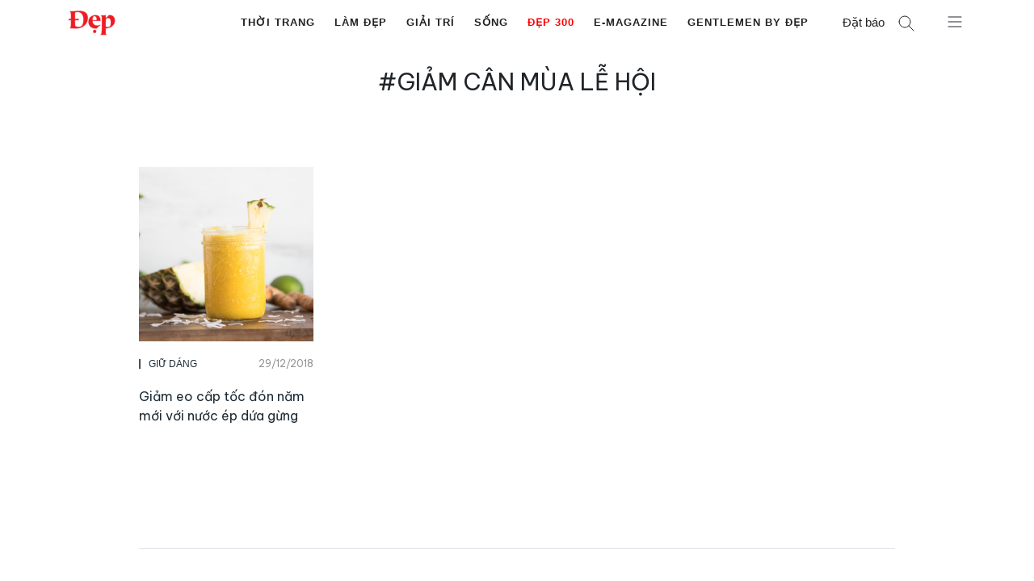

--- FILE ---
content_type: text/javascript
request_url: https://dep.com.vn/wp-content/themes/gp-dep/assets/js/frontend.min.js?ver=1768989057
body_size: 222915
content:
/*
 * ATTENTION: An "eval-source-map" devtool has been used.
 * This devtool is neither made for production nor for readable output files.
 * It uses "eval()" calls to create a separate source file with attached SourceMaps in the browser devtools.
 * If you are trying to read the output file, select a different devtool (https://webpack.js.org/configuration/devtool/)
 * or disable the default devtool with "devtool: false".
 * If you are looking for production-ready output files, see mode: "production" (https://webpack.js.org/configuration/mode/).
 */
/******/ (() => { // webpackBootstrap
/******/ 	var __webpack_modules__ = ({

/***/ 965:
/***/ ((__unused_webpack_module, __unused_webpack___webpack_exports__, __webpack_require__) => {

"use strict";
eval("\n// EXTERNAL MODULE: ./src/js/lib/dom.js + 1 modules\nvar dom = __webpack_require__(520);\n;// ./src/js/lib/init-blocks.js\nlet __cache = {};\nconst errors = {\n  duplicate([id, ...args]) {\n    return [`a duplicate key ${id} was found in the cache. This instance will be overwritten.`, ...args];\n  },\n  undefined([id, ...args]) {\n    return [`can't find ${id} in the cache`, ...args];\n  },\n  error([id, ...args]) {\n    return [`${id} threw an error\\n\\n`, ...args];\n  }\n};\nfunction log(level, type, ...args) {\n  console[level]('micromanager -', ...errors[type](args));\n}\nfunction init(types, ctx = document) {\n  return {\n    cache: {\n      set(id, instance) {\n        if (__cache[id]) log('warn', 'duplicate', id);\n        __cache[id] = instance;\n      },\n      get(id) {\n        try {\n          return __cache[id];\n        } catch (e) {\n          log('warn', 'undefined', id);\n          return null;\n        }\n      },\n      dump() {\n        return __cache;\n      }\n    },\n    mount() {\n      for (let type in types) {\n        const attr = 'data-' + type;\n        const nodes = [].slice.call(ctx.querySelectorAll(`[${attr}]`));\n        for (let i = 0; i < nodes.length; i++) {\n          const name = nodes[i].getAttribute(attr);\n          try {\n            const instance = __webpack_require__(74)(`./${name}.js`).default(nodes[i]);\n            nodes[i].removeAttribute(attr);\n            if (instance) {\n              this.cache.set(instance.displayName || name, instance);\n            }\n          } catch (e) {\n            log('error', 'error', name, e);\n          }\n        }\n      }\n      return this;\n    },\n    unmount() {\n      for (let key in __cache) {\n        const instance = __cache[key];\n        if (instance.unmount) {\n          instance.unmount();\n          delete __cache[key];\n        }\n      }\n      return this;\n    }\n  };\n}\n/* harmony default export */ const init_blocks = (init);\n// EXTERNAL MODULE: ./src/js/lib/utils.js\nvar utils = __webpack_require__(52);\n;// ./src/js/modules/parallax-ad.js\n\n\ndocument.addEventListener('DOMContentLoaded', () => {\n  const inlineSlotEls = (0,dom/* selectAll */.Ub)('.entry-content .parallax-ad');\n  const imageCache = {};\n  if (!inlineSlotEls) return;\n  const handleImageLoad = (container, adElement, eventType = '') => {\n    const windowHeight = window.innerHeight;\n    const image = adElement.querySelector('img');\n    if (!imageCache[image.src]) {\n      imageCache[image.src] = {\n        image: new Image(),\n        isLoaded: false\n      };\n    }\n    const containerRect = container.getBoundingClientRect();\n    const handleImageDimensions = loadedImage => {\n      if (loadedImage.naturalHeight / loadedImage.naturalWidth > windowHeight / container.clientWidth) {\n        image.style.objectFit = 'contain';\n      }\n      adElement.style.left = containerRect.width / 2 + containerRect.left + 'px';\n      if (loadedImage.naturalHeight >= windowHeight && loadedImage.naturalWidth <= container.clientWidth) {\n        image.style.height = '100vh';\n        adElement.style.transform = 'translateX(-50%)';\n      } else if (adElement.getBoundingClientRect().height < containerRect.height) {\n        adElement.style.height = containerRect.height + 'px';\n        image.style.objectFit = 'cover';\n      }\n    };\n    const handleParallaxScroll = () => {\n      let scrollOffset;\n      if (containerRect.bottom >= windowHeight && containerRect.top <= windowHeight) {\n        scrollOffset = windowHeight - adElement.getBoundingClientRect().height;\n      } else if (containerRect.top <= 0 && containerRect.bottom > 0) {\n        scrollOffset = 0;\n      } else {\n        scrollOffset = ((windowHeight - adElement.getBoundingClientRect().height) / (windowHeight - containerRect.height) * containerRect.top).toFixed(2);\n      }\n      adElement.style.transform = `translate3d(-50%, ${scrollOffset}px, 0)`;\n    };\n    if (imageCache[image.src].isLoaded) {\n      if (eventType !== 'scroll') {\n        handleImageDimensions(imageCache[image.src].image);\n      }\n      handleParallaxScroll();\n      return;\n    }\n    imageCache[image.src].image.addEventListener('load', event => {\n      imageCache[image.src].isLoaded = event.target.complete && event.target.naturalHeight !== 0;\n      handleImageDimensions(event.target);\n      handleParallaxScroll();\n    });\n    imageCache[image.src].image.src = image.src;\n  };\n  const init = () => {\n    (0,utils/* map */.Tj)(inlineSlotEl => {\n      const parentEl = (0,dom/* closest */.kp)('div', inlineSlotEl);\n      if (parentEl) {\n        const innerEl = (0,utils/* pipe */.Fs)(dom/* createElement */.n, (0,dom/* addClass */.iQ)('parallax-ad__inner'))('div');\n        parentEl.appendChild(innerEl);\n        innerEl.appendChild(inlineSlotEl);\n        parentEl.className = 'parallax-ad__wrapper';\n        inlineSlotEl.className = 'parallax-ad__slot';\n        inlineSlotEl.removeAttribute('style');\n      }\n    }, inlineSlotEls);\n  };\n  init();\n  (0,dom.on)('scroll', () => {\n    const adElements = (0,dom/* selectAll */.Ub)('.entry-content .parallax-ad__slot');\n    if (!adElements) return;\n    (0,utils/* map */.Tj)(adElement => {\n      const containerEl = adElement.closest('.parallax-ad__wrapper');\n      handleImageLoad(containerEl, adElement, 'scroll');\n    }, adElements);\n  }, window);\n});\n;// ./src/frontend.js\n\n\n\n\n\n\n\ndocument.addEventListener('DOMContentLoaded', () => {\n  init_blocks({\n    block: 'blocks'\n  }).mount();\n  const body = document.body;\n  (0,dom/* delegate */.Mm)('click', () => {\n    (0,dom/* toggleClass */.p1)('search-bar-visible', body);\n  }, '.js-search-button', body);\n  (0,dom/* delegate */.Mm)('click', () => {\n    (0,dom/* removeClass */.vy)('search-bar-visible', body);\n  }, '.js-overlay', body);\n});//# sourceURL=[module]\n//# sourceMappingURL=[data-uri]\n//# sourceURL=webpack-internal:///965\n");

/***/ }),

/***/ 458:
/***/ ((__unused_webpack_module, __webpack_exports__, __webpack_require__) => {

"use strict";
eval("__webpack_require__.r(__webpack_exports__);\n/* harmony export */ __webpack_require__.d(__webpack_exports__, {\n/* harmony export */   \"default\": () => (__WEBPACK_DEFAULT_EXPORT__)\n/* harmony export */ });\n/* harmony import */ var lib_dom__WEBPACK_IMPORTED_MODULE_0__ = __webpack_require__(520);\n\n/* harmony default export */ const __WEBPACK_DEFAULT_EXPORT__ = (el => {\n  const triggerEl = (0,lib_dom__WEBPACK_IMPORTED_MODULE_0__/* .select */ .Lt)('.js-trigger', el);\n  const triggerTextEl = (0,lib_dom__WEBPACK_IMPORTED_MODULE_0__/* .select */ .Lt)('.js-trigger-text', el);\n  const wrapperContentEl = (0,lib_dom__WEBPACK_IMPORTED_MODULE_0__/* .select */ .Lt)('.js-wrapper-content', el);\n  const contentEl = (0,lib_dom__WEBPACK_IMPORTED_MODULE_0__/* .select */ .Lt)('.js-content', el);\n  const maxHeight = (0,lib_dom__WEBPACK_IMPORTED_MODULE_0__/* .getData */ .bQ)('max-height', el);\n  const openText = (0,lib_dom__WEBPACK_IMPORTED_MODULE_0__/* .getData */ .bQ)('open-text', el);\n  const closeText = (0,lib_dom__WEBPACK_IMPORTED_MODULE_0__/* .getData */ .bQ)('close-text', el);\n  const ACTIVE_CLASS = 'is-active';\n  const contentHeight = contentEl.scrollHeight;\n  const init = () => {\n    if (contentHeight < maxHeight) {\n      wrapperContentEl.removeAttribute('style');\n      (0,lib_dom__WEBPACK_IMPORTED_MODULE_0__/* .addClass */ .iQ)('not-available', el);\n    } else {\n      (0,lib_dom__WEBPACK_IMPORTED_MODULE_0__/* .addClass */ .iQ)('is-available', el);\n    }\n  };\n  const changeButtonText = text => {\n    triggerTextEl.innerHTML = text;\n  };\n  const setContentHeight = height => {\n    (0,lib_dom__WEBPACK_IMPORTED_MODULE_0__/* .setAttribute */ .Bq)('style', `overflow: hidden; height: ${height}`, wrapperContentEl);\n  };\n  const open = () => {\n    (0,lib_dom__WEBPACK_IMPORTED_MODULE_0__/* .addClass */ .iQ)(ACTIVE_CLASS, el);\n    changeButtonText(closeText);\n    setContentHeight('auto');\n  };\n  const close = () => {\n    (0,lib_dom__WEBPACK_IMPORTED_MODULE_0__/* .removeClass */ .vy)(ACTIVE_CLASS, el);\n    changeButtonText(openText);\n    setContentHeight(`${maxHeight}px`);\n  };\n  if (triggerEl && contentEl) {\n    init();\n    (0,lib_dom__WEBPACK_IMPORTED_MODULE_0__.on)('click', () => {\n      if ((0,lib_dom__WEBPACK_IMPORTED_MODULE_0__/* .hasClass */ .nB)(ACTIVE_CLASS, el)) {\n        close();\n        window.scrollTo({\n          top: el.offsetTop,\n          behavior: 'smooth'\n        });\n      } else {\n        open();\n      }\n    }, triggerEl);\n  }\n});//# sourceURL=[module]\n//# sourceMappingURL=[data-uri]\n//# sourceURL=webpack-internal:///458\n");

/***/ }),

/***/ 901:
/***/ ((__unused_webpack_module, __webpack_exports__, __webpack_require__) => {

"use strict";
eval("__webpack_require__.r(__webpack_exports__);\n/* harmony export */ __webpack_require__.d(__webpack_exports__, {\n/* harmony export */   \"default\": () => (__WEBPACK_DEFAULT_EXPORT__)\n/* harmony export */ });\n/* harmony import */ var lib_dom__WEBPACK_IMPORTED_MODULE_0__ = __webpack_require__(520);\n/* harmony import */ var lib_utils__WEBPACK_IMPORTED_MODULE_1__ = __webpack_require__(52);\n/* harmony import */ var swiper__WEBPACK_IMPORTED_MODULE_2__ = __webpack_require__(236);\n/* harmony import */ var swiper_modules__WEBPACK_IMPORTED_MODULE_3__ = __webpack_require__(848);\n\n\n\n\n/* harmony default export */ const __WEBPACK_DEFAULT_EXPORT__ = (el => {\n  let swiperEl = (0,lib_dom__WEBPACK_IMPORTED_MODULE_0__/* .select */ .Lt)('.js-swiper', el);\n  let settings = null;\n  let swiper = null;\n  const init = () => {\n    if (!(0,lib_dom__WEBPACK_IMPORTED_MODULE_0__/* .inViewPort */ .We)(el)) return;\n    swiperEl = (0,lib_dom__WEBPACK_IMPORTED_MODULE_0__/* .select */ .Lt)('.js-swiper', el);\n    if (!swiperEl) return;\n    settings = (0,lib_dom__WEBPACK_IMPORTED_MODULE_0__/* .getData */ .bQ)('settings', swiperEl) ? JSON.parse((0,lib_dom__WEBPACK_IMPORTED_MODULE_0__/* .getData */ .bQ)('settings', swiperEl)) : {};\n    if (swiper) return;\n    const swiperSettings = {\n      modules: [swiper_modules__WEBPACK_IMPORTED_MODULE_3__/* .Navigation */ .Vx, swiper_modules__WEBPACK_IMPORTED_MODULE_3__/* .Pagination */ .dK],\n      slidesPerView: 1,\n      spaceBetween: 10,\n      autoHeight: true,\n      loop: true,\n      navigation: {\n        nextEl: (0,lib_dom__WEBPACK_IMPORTED_MODULE_0__/* .select */ .Lt)('.swiper-button-next', el),\n        prevEl: (0,lib_dom__WEBPACK_IMPORTED_MODULE_0__/* .select */ .Lt)('.swiper-button-prev', el)\n      },\n      pagination: {\n        el: (0,lib_dom__WEBPACK_IMPORTED_MODULE_0__/* .select */ .Lt)('.swiper-pagination', el),\n        clickable: true\n      },\n      on: {\n        init: function () {\n          (0,lib_dom__WEBPACK_IMPORTED_MODULE_0__/* .addClass */ .iQ)('swiper-loaded', swiperEl);\n        }\n      }\n    };\n    if (settings.autoplay) {\n      swiperSettings.modules = [...swiperSettings.modules, ...[swiper_modules__WEBPACK_IMPORTED_MODULE_3__/* .Autoplay */ .Ij]];\n      swiperSettings.autoplay = {\n        delay: parseInt(settings.autoplay)\n      };\n    }\n    swiper = new swiper__WEBPACK_IMPORTED_MODULE_2__/* [\"default\"] */ .A(swiperEl, swiperSettings);\n    swiper.on('slideChange', function () {\n      const activeIndex = swiper.activeIndex;\n      const activeSlideEl = swiper.slides[activeIndex];\n      (0,lib_dom__WEBPACK_IMPORTED_MODULE_0__/* .loadNoscriptContent */ ._x)(activeSlideEl);\n    });\n  };\n  init();\n  (0,lib_dom__WEBPACK_IMPORTED_MODULE_0__.on)('scroll', (0,lib_utils__WEBPACK_IMPORTED_MODULE_1__/* .throttle */ .nF)(init, 100), window);\n});//# sourceURL=[module]\n//# sourceMappingURL=[data-uri]\n//# sourceURL=webpack-internal:///901\n");

/***/ }),

/***/ 266:
/***/ ((__unused_webpack_module, __webpack_exports__, __webpack_require__) => {

"use strict";
eval("__webpack_require__.r(__webpack_exports__);\n/* harmony export */ __webpack_require__.d(__webpack_exports__, {\n/* harmony export */   \"default\": () => (__WEBPACK_DEFAULT_EXPORT__)\n/* harmony export */ });\n/* harmony import */ var lib_dom__WEBPACK_IMPORTED_MODULE_0__ = __webpack_require__(520);\n/* harmony import */ var lib_utils__WEBPACK_IMPORTED_MODULE_1__ = __webpack_require__(52);\n/* harmony import */ var swiper__WEBPACK_IMPORTED_MODULE_2__ = __webpack_require__(236);\n/* harmony import */ var swiper_modules__WEBPACK_IMPORTED_MODULE_3__ = __webpack_require__(848);\n\n\n\n\n/* harmony default export */ const __WEBPACK_DEFAULT_EXPORT__ = (el => {\n  let swiperEl = (0,lib_dom__WEBPACK_IMPORTED_MODULE_0__/* .select */ .Lt)('.js-swiper', el);\n  let settings = null;\n  let swiper = null;\n  const init = () => {\n    if (!(0,lib_dom__WEBPACK_IMPORTED_MODULE_0__/* .inViewPort */ .We)(el)) return;\n    if (!swiperEl && (0,lib_dom__WEBPACK_IMPORTED_MODULE_0__/* .hasClass */ .nB)('is-not-loaded', el)) {\n      (0,lib_dom__WEBPACK_IMPORTED_MODULE_0__/* .loadNoscriptContent */ ._x)(el);\n    }\n    swiperEl = (0,lib_dom__WEBPACK_IMPORTED_MODULE_0__/* .select */ .Lt)('.js-swiper', el);\n    settings = (0,lib_dom__WEBPACK_IMPORTED_MODULE_0__/* .getData */ .bQ)('settings', swiperEl) ? JSON.parse((0,lib_dom__WEBPACK_IMPORTED_MODULE_0__/* .getData */ .bQ)('settings', swiperEl)) : {};\n    if (swiper) return;\n    const swiperSettings = {\n      modules: [swiper_modules__WEBPACK_IMPORTED_MODULE_3__/* .Navigation */ .Vx],\n      slidesPerView: \"auto\",\n      spaceBetween: 20,\n      loop: true,\n      speed: 600,\n      navigation: {\n        nextEl: (0,lib_dom__WEBPACK_IMPORTED_MODULE_0__/* .select */ .Lt)('.swiper-button-next', el),\n        prevEl: (0,lib_dom__WEBPACK_IMPORTED_MODULE_0__/* .select */ .Lt)('.swiper-button-prev', el)\n      },\n      on: {\n        init: function () {\n          (0,lib_dom__WEBPACK_IMPORTED_MODULE_0__/* .addClass */ .iQ)('swiper-loaded', swiperEl);\n        }\n      }\n    };\n    swiper = new swiper__WEBPACK_IMPORTED_MODULE_2__/* [\"default\"] */ .A(swiperEl, swiperSettings);\n    swiper.on('slideChange', function () {\n      const activeIndex = swiper.activeIndex;\n      const activeSlideEl = swiper.slides[activeIndex];\n      (0,lib_dom__WEBPACK_IMPORTED_MODULE_0__/* .loadNoscriptContent */ ._x)(activeSlideEl);\n    });\n  };\n  init();\n  (0,lib_dom__WEBPACK_IMPORTED_MODULE_0__.on)('scroll', (0,lib_utils__WEBPACK_IMPORTED_MODULE_1__/* .throttle */ .nF)(init, 100), window);\n});//# sourceURL=[module]\n//# sourceMappingURL=[data-uri]\n//# sourceURL=webpack-internal:///266\n");

/***/ }),

/***/ 725:
/***/ ((__unused_webpack_module, __webpack_exports__, __webpack_require__) => {

"use strict";
eval("__webpack_require__.r(__webpack_exports__);\n/* harmony export */ __webpack_require__.d(__webpack_exports__, {\n/* harmony export */   \"default\": () => (__WEBPACK_DEFAULT_EXPORT__)\n/* harmony export */ });\n/* harmony import */ var lib_dom__WEBPACK_IMPORTED_MODULE_0__ = __webpack_require__(520);\n/* harmony import */ var lib_utils__WEBPACK_IMPORTED_MODULE_1__ = __webpack_require__(52);\n/* harmony import */ var swiper__WEBPACK_IMPORTED_MODULE_2__ = __webpack_require__(236);\n/* harmony import */ var swiper_modules__WEBPACK_IMPORTED_MODULE_3__ = __webpack_require__(848);\n\n\n\n\n/* harmony default export */ const __WEBPACK_DEFAULT_EXPORT__ = (el => {\n  let swiperEl = (0,lib_dom__WEBPACK_IMPORTED_MODULE_0__/* .select */ .Lt)('.js-swiper', el);\n  let settings = null;\n  let swiper = null;\n  const init = () => {\n    if (!(0,lib_dom__WEBPACK_IMPORTED_MODULE_0__/* .inViewPort */ .We)(el)) return;\n    if (!swiperEl && (0,lib_dom__WEBPACK_IMPORTED_MODULE_0__/* .hasClass */ .nB)('is-not-loaded', el)) {\n      (0,lib_dom__WEBPACK_IMPORTED_MODULE_0__/* .loadNoscriptContent */ ._x)(el);\n    }\n    swiperEl = (0,lib_dom__WEBPACK_IMPORTED_MODULE_0__/* .select */ .Lt)('.js-swiper', el);\n    settings = (0,lib_dom__WEBPACK_IMPORTED_MODULE_0__/* .getData */ .bQ)('settings', swiperEl) ? JSON.parse((0,lib_dom__WEBPACK_IMPORTED_MODULE_0__/* .getData */ .bQ)('settings', swiperEl)) : {};\n    if (swiper) return;\n    const swiperSettings = {\n      modules: [swiper_modules__WEBPACK_IMPORTED_MODULE_3__/* .Navigation */ .Vx, swiper_modules__WEBPACK_IMPORTED_MODULE_3__/* .Pagination */ .dK],\n      slidesPerView: 1,\n      spaceBetween: 10,\n      loop: true,\n      navigation: {\n        nextEl: (0,lib_dom__WEBPACK_IMPORTED_MODULE_0__/* .select */ .Lt)('.swiper-button-next', el),\n        prevEl: (0,lib_dom__WEBPACK_IMPORTED_MODULE_0__/* .select */ .Lt)('.swiper-button-prev', el)\n      },\n      pagination: {\n        el: (0,lib_dom__WEBPACK_IMPORTED_MODULE_0__/* .select */ .Lt)('.swiper-pagination', el),\n        clickable: true\n      },\n      on: {\n        init: function () {\n          (0,lib_dom__WEBPACK_IMPORTED_MODULE_0__/* .addClass */ .iQ)('swiper-loaded', swiperEl);\n        }\n      }\n    };\n    if (settings && settings.autoplay) {\n      swiperSettings.modules = [...swiperSettings.modules, ...[swiper_modules__WEBPACK_IMPORTED_MODULE_3__/* .Autoplay */ .Ij]];\n      swiperSettings.autoplay = {\n        delay: parseInt(settings.autoplay)\n      };\n    }\n    swiper = new swiper__WEBPACK_IMPORTED_MODULE_2__/* [\"default\"] */ .A(swiperEl, swiperSettings);\n    swiper.on('slideChange', function () {\n      const activeIndex = swiper.activeIndex;\n      const activeSlideEl = swiper.slides[activeIndex];\n      (0,lib_dom__WEBPACK_IMPORTED_MODULE_0__/* .loadNoscriptContent */ ._x)(activeSlideEl);\n    });\n  };\n  init();\n  (0,lib_dom__WEBPACK_IMPORTED_MODULE_0__.on)('scroll', (0,lib_utils__WEBPACK_IMPORTED_MODULE_1__/* .throttle */ .nF)(init, 100), window);\n});//# sourceURL=[module]\n//# sourceMappingURL=[data-uri]\n//# sourceURL=webpack-internal:///725\n");

/***/ }),

/***/ 345:
/***/ ((__unused_webpack_module, __webpack_exports__, __webpack_require__) => {

"use strict";
eval("__webpack_require__.r(__webpack_exports__);\n/* harmony export */ __webpack_require__.d(__webpack_exports__, {\n/* harmony export */   \"default\": () => (__WEBPACK_DEFAULT_EXPORT__)\n/* harmony export */ });\n/* harmony import */ var lib_dom__WEBPACK_IMPORTED_MODULE_0__ = __webpack_require__(520);\n\n/* harmony default export */ const __WEBPACK_DEFAULT_EXPORT__ = (el => {\n  const BODY_ACTIVE_CLASS = 'is-slideout-menu-visible';\n  (0,lib_dom__WEBPACK_IMPORTED_MODULE_0__/* .delegate */ .Mm)('click', () => {\n    (0,lib_dom__WEBPACK_IMPORTED_MODULE_0__/* .removeClass */ .vy)(BODY_ACTIVE_CLASS, document.body);\n  }, '.js-close-slideout-menu', document.body);\n  (0,lib_dom__WEBPACK_IMPORTED_MODULE_0__/* .delegate */ .Mm)('click', () => {\n    (0,lib_dom__WEBPACK_IMPORTED_MODULE_0__/* .addClass */ .iQ)(BODY_ACTIVE_CLASS, document.body);\n  }, '.js-open-slideout-menu', document.body);\n});//# sourceURL=[module]\n//# sourceMappingURL=[data-uri]\n//# sourceURL=webpack-internal:///345\n");

/***/ }),

/***/ 520:
/***/ ((__unused_webpack_module, __webpack_exports__, __webpack_require__) => {

"use strict";
eval("\n// EXPORTS\n__webpack_require__.d(__webpack_exports__, {\n  iQ: () => (/* binding */ addClass),\n  kp: () => (/* binding */ closest),\n  n: () => (/* binding */ createElement),\n  Mm: () => (/* binding */ delegate),\n  bQ: () => (/* binding */ getData),\n  nB: () => (/* binding */ hasClass),\n  We: () => (/* binding */ inViewPort),\n  _x: () => (/* binding */ loadNoscriptContent),\n  on: () => (/* binding */ on),\n  vy: () => (/* binding */ removeClass),\n  Lt: () => (/* binding */ dom_select),\n  Ub: () => (/* binding */ selectAll),\n  Bq: () => (/* binding */ setAttribute),\n  p1: () => (/* binding */ toggleClass)\n});\n\n// UNUSED EXPORTS: append, appendHtml, appendNode, clickOrTouchStart, createNodes, doesSupportObjectFit, getAttribute, getChildren, getHeight, getModuleOptions, getNoScriptContent, getParent, getScrollTop, getStyle, getTopOffset, getTopPosition, hide, loadScript, matches, onBlur, onEnter, onEscape, onFocus, onPassive, prepend, preventDefault, ready, remove, scrollTop, setData, setHeight, setStyle, toggleLabel, trigger, triggerReflow\n\n// EXTERNAL MODULE: ./src/js/lib/utils.js\nvar utils = __webpack_require__(52);\n;// ./node_modules/tweezer.js/dist/tweezer.module.js\nvar _createClass = function () { function defineProperties(target, props) { for (var i = 0; i < props.length; i++) { var descriptor = props[i]; descriptor.enumerable = descriptor.enumerable || false; descriptor.configurable = true; if (\"value\" in descriptor) descriptor.writable = true; Object.defineProperty(target, descriptor.key, descriptor); } } return function (Constructor, protoProps, staticProps) { if (protoProps) defineProperties(Constructor.prototype, protoProps); if (staticProps) defineProperties(Constructor, staticProps); return Constructor; }; }();\n\nfunction _classCallCheck(instance, Constructor) { if (!(instance instanceof Constructor)) { throw new TypeError(\"Cannot call a class as a function\"); } }\n\nvar SingleTweener = function () {\n  function SingleTweener() {\n    var opts = arguments.length > 0 && arguments[0] !== undefined ? arguments[0] : {};\n\n    _classCallCheck(this, SingleTweener);\n\n    this.start = opts.start;\n    this.end = opts.end;\n    this.decimal = opts.decimal;\n  }\n\n  _createClass(SingleTweener, [{\n    key: \"getIntermediateValue\",\n    value: function getIntermediateValue(tick) {\n      if (this.decimal) {\n        return tick;\n      } else {\n        return Math.round(tick);\n      }\n    }\n  }, {\n    key: \"getFinalValue\",\n    value: function getFinalValue() {\n      return this.end;\n    }\n  }]);\n\n  return SingleTweener;\n}();\n\nvar _createClass$1 = function () { function defineProperties(target, props) { for (var i = 0; i < props.length; i++) { var descriptor = props[i]; descriptor.enumerable = descriptor.enumerable || false; descriptor.configurable = true; if (\"value\" in descriptor) descriptor.writable = true; Object.defineProperty(target, descriptor.key, descriptor); } } return function (Constructor, protoProps, staticProps) { if (protoProps) defineProperties(Constructor.prototype, protoProps); if (staticProps) defineProperties(Constructor, staticProps); return Constructor; }; }();\n\nfunction _classCallCheck$1(instance, Constructor) { if (!(instance instanceof Constructor)) { throw new TypeError(\"Cannot call a class as a function\"); } }\n\nvar tweezer_module_Tweezer = function () {\n  function Tweezer() {\n    var opts = arguments.length > 0 && arguments[0] !== undefined ? arguments[0] : {};\n\n    _classCallCheck$1(this, Tweezer);\n\n    this.duration = opts.duration || 1000;\n    this.ease = opts.easing || this._defaultEase;\n    this.tweener = opts.tweener || new SingleTweener(opts);\n    this.start = this.tweener.start;\n    this.end = this.tweener.end;\n\n    this.frame = null;\n    this.next = null;\n    this.isRunning = false;\n    this.events = {};\n    this.direction = this.start < this.end ? 'up' : 'down';\n  }\n\n  _createClass$1(Tweezer, [{\n    key: 'begin',\n    value: function begin() {\n      if (!this.isRunning && this.next !== this.end) {\n        this.frame = window.requestAnimationFrame(this._tick.bind(this));\n      }\n      return this;\n    }\n  }, {\n    key: 'stop',\n    value: function stop() {\n      window.cancelAnimationFrame(this.frame);\n      this.isRunning = false;\n      this.frame = null;\n      this.timeStart = null;\n      this.next = null;\n      return this;\n    }\n  }, {\n    key: 'on',\n    value: function on(name, handler) {\n      this.events[name] = this.events[name] || [];\n      this.events[name].push(handler);\n      return this;\n    }\n  }, {\n    key: '_emit',\n    value: function _emit(name, val) {\n      var _this = this;\n\n      var e = this.events[name];\n      e && e.forEach(function (handler) {\n        return handler.call(_this, val);\n      });\n    }\n  }, {\n    key: '_tick',\n    value: function _tick(currentTime) {\n      this.isRunning = true;\n\n      var lastTick = this.next || this.start;\n\n      if (!this.timeStart) this.timeStart = currentTime;\n      this.timeElapsed = currentTime - this.timeStart;\n      this.next = this.ease(this.timeElapsed, this.start, this.end - this.start, this.duration);\n\n      if (this._shouldTick(lastTick)) {\n        this._emit('tick', this.tweener.getIntermediateValue(this.next));\n        this.frame = window.requestAnimationFrame(this._tick.bind(this));\n      } else {\n        this._emit('tick', this.tweener.getFinalValue());\n        this._emit('done', null);\n      }\n    }\n  }, {\n    key: '_shouldTick',\n    value: function _shouldTick(lastTick) {\n      return {\n        up: this.next < this.end && lastTick <= this.next,\n        down: this.next > this.end && lastTick >= this.next\n      }[this.direction];\n    }\n  }, {\n    key: '_defaultEase',\n    value: function _defaultEase(t, b, c, d) {\n      if ((t /= d / 2) < 1) return c / 2 * t * t + b;\n      return -c / 2 * (--t * (t - 2) - 1) + b;\n    }\n  }]);\n\n  return Tweezer;\n}();\n\n/* harmony default export */ const tweezer_module = ((/* unused pure expression or super */ null && (tweezer_module_Tweezer)));\n\n// EXTERNAL MODULE: ./node_modules/es6-promise/dist/es6-promise.js\nvar es6_promise = __webpack_require__(964);\n;// ./src/js/lib/dom.js\n/* global Element, getComputedStyle, CustomEvent */\n\n\n\nconst _getElementRect = el => el.getBoundingClientRect();\n\n/**\n * Add class to a list of elements. This is a curried function.\n *\n * @param {string} className\n * @param {Array<HTMLElement>} els\n * @return {Array<HTMLElement>} Same elements for chaining\n */\nconst addClass = (0,utils/* curry */.cF)((className, els) => (0,utils/* map */.Tj)(el => {\n  el.classList.add(className);\n  return el;\n}, els));\nconst append = (0,utils/* curry */.cF)((parent, els) => (0,utils/* map */.Tj)(el => parent.appendChild(el), els));\nconst prepend = (0,utils/* curry */.cF)((parent, els) => (0,utils/* map */.Tj)(el => parent.insertBefore(el, parent.firstChild), Array.isArray(els) ? els.reverse() : els));\nconst appendHtml = (el, html) => {\n  el.insertAdjacentHTML('beforeend', html);\n  return el;\n};\nconst appendNode = (el, node) => {\n  el.parentNode.insertBefore(node, el.nextSibling);\n  return el;\n};\nconst createNodes = html => {\n  const wrapper = document.createElement('div');\n  appendHtml(wrapper, html);\n  return getChildren(wrapper);\n};\nconst preventDefault = e => {\n  e.preventDefault();\n  return e;\n};\n\n/**\n * Set style for an element.\n *\n * This is a curried function.\n *\n * @param {string} k Style name\n * @param {string} v Style value\n * @param {HTMLElement} el Element\n * @return {HTMLElement}\n */\nconst setStyle = (0,utils/* curry */.cF)((k, v, el) => {\n  el.style[k] = v;\n  return el;\n});\nconst setHeight = setStyle('height');\nconst hide = setStyle('display', 'none');\n\n/**\n * Get a style for an element.\n *\n * This is a curried function.\n *\n * @param {string} k Style name\n * @param {HTMLElement} el\n * @return {string}\n */\nconst getStyle = (0,utils/* curry */.cF)((k, el) => getComputedStyle(el)[k]);\n\n/**\n * Get actual height of an element, including padding\n *\n * @param {HTMLElement} el\n * @return {number}\n */\nconst getHeight = (0,utils/* getProp */.GT)('clientHeight');\n\n/**\n * Get scroll top position of an element.\n *\n * Default to getting scrolling position of the viewport\n *\n * @param {HTMLElement} el\n * @return {number}\n */\nconst getScrollTop = (el = document.documentElement) => el === document.documentElement ? window.pageYOffset || el.scrollTop : el.scrollTop;\n\n/**\n * Check to see if an element has a specified class.\n *\n * @param {string} className\n * @param {HTMLElement} el\n */\nconst hasClass = (0,utils/* curry */.cF)((className, el) => el.classList.contains(className));\n\n/**\n * Get attribute value for an element.\n *\n * @param {string} name\n * @param {HTMLElement} el\n * @return {string}\n * @private\n */\nconst _getAttribute = (name, el) => el.getAttribute(name);\n\n/**\n * Get attribute value for an element.\n *\n * This is a curried function\n *\n * @param {string} name\n * @param {HTMLElement} el\n * @return {string}\n */\nconst getAttribute = (0,utils/* curry */.cF)(_getAttribute);\nconst setAttribute = (0,utils/* curry */.cF)((name, value, el) => {\n  el.setAttribute(name, value);\n  return el;\n});\n\n/**\n * Get data attribute.\n *\n * @param {string} name\n * @param {HTMLElement} el\n * @return {string} Parsed JSON value or object\n * @private\n */\nconst _getData = (name, el) => _getAttribute('data-' + name, el);\n\n/**\n * Get data attribute.\n *\n * This is a curried function\n *\n * @param {string} name\n * @param {HTMLElement} el\n * @return {string}\n */\nconst getData = (0,utils/* curry */.cF)(_getData);\nconst setData = (0,utils/* curry */.cF)((name, value, el) => setAttribute('data-' + name, value, el));\n\n/**\n * Attach event handler for a single event\n *\n * @param {string} event\n * @param {Function} handler\n * @param {Object} capture\n * @param {HTMLElement} el\n * @returns {HTMLElement}\n * @private\n */\nconst _on = (event, handler, capture, el) => {\n  el.addEventListener(event, handler, capture, el);\n  return el;\n};\nconst matches = (selector, el) => (Element.prototype.matches || Element.prototype.matchesSelector || Element.prototype.mozMatchesSelector || Element.prototype.msMatchesSelector || Element.prototype.oMatchesSelector || Element.prototype.webkitMatchesSelector).apply(el, [selector]);\n\n/**\n * Attach event handler for a list of events.\n *\n * This is a curried function\n *\n * @param {Array|Object} els Array or array-like object\n * @param {string} event\n * @param {Function} handler\n * @return {Array<HTMLElement>}\n */\nconst on = (0,utils/* curry */.cF)((event, handler, els) => (0,utils/* map */.Tj)((0,utils/* partial */.OH)(_on, event, handler, {}), els));\nconst onPassive = (0,utils/* curry */.cF)((event, handler, els) => (0,utils/* map */.Tj)((0,utils/* partial */.OH)(_on, event, handler, {\n  passive: true\n}), els));\n\n/**\n * Check to see if document has loaded\n *\n * @return {boolean}\n * @private\n */\nconst _domLoaded = () => document.attachEvent ? document.readyState === 'complete' : document.readyState !== 'loading';\n\n/**\n * Call function when document is ready\n *\n * @param {Function} f\n */\nconst ready = f => _domLoaded() ? f() : on('DOMContentLoaded', f, document);\nconst closest = (0,utils/* curry */.cF)((selector, el) => (0,utils/* whileDo */.xB)(target => target && !matches(selector, target) && target.parentNode, target => target.parentNode === document ? null : target.parentNode, el.parentNode));\nconst _delegate = (event, handler, selector, el) => _on(event, e => {\n  const matchedElement = (0,utils/* whileDo */.xB)(target => target && target !== document && !matches(selector, target) && target.parentNode, target => target.parentNode, e.target);\n  if (matchedElement !== document && matches(selector, matchedElement)) {\n    handler.apply(el, [e]);\n  }\n}, {}, el);\nconst delegate = (0,utils/* curry */.cF)((event, handler, selector, els) => (0,utils/* map */.Tj)((0,utils/* partial */.OH)(_delegate, event, handler, selector), els));\nconst remove = el => el.parentNode.removeChild(el);\n\n/**\n * Remove class from a list of elements. This is a curried function.\n *\n * @param {string} className\n * @param {Array<HTMLElement>} els\n * @return {Array<HTMLElement>} Same elements for chaining\n */\nconst removeClass = (0,utils/* curry */.cF)((className, els) => (0,utils/* map */.Tj)(el => {\n  el.classList.remove(className);\n  return el;\n}, els));\nconst toggleClass = (0,utils/* curry */.cF)((className, els) => (0,utils/* map */.Tj)(el => {\n  el.classList.toggle(className);\n  return el;\n}, els));\n\n/**\n * Select one element matching a selector, which is also decendant of a parent element (defaults to document)\n * @param {string} selector\n * @param {HTMLElement|HTMLDocument=} parent\n * @return {HTMLElement}\n */\nconst dom_select = (selector, parent = document) => parent.querySelector(selector);\n\n/**\n * Select all elements matching a selector, which are also decendant of a parent element (defaults to document)\n * @param {string} selector\n * @param {HTMLElement|HTMLDocument=} parent\n * @return {Array<HTMLElement>}\n */\nconst selectAll = (selector, parent = document) => (0,utils/* makeArray */.gv)(parent.querySelectorAll(selector));\nconst getChildren = (0,utils/* pipe */.Fs)((0,utils/* getProp */.GT)('children'), utils/* makeArray */.gv);\nconst getParent = (0,utils/* getProp */.GT)('parentNode');\nconst getTopOffset = el => _getElementRect(el).top + getScrollTop();\nconst getTopPosition = (0,utils/* getProp */.GT)('offsetTop');\nconst scrollTop = (offset, callback, el) => {\n  new Tweezer({\n    start: getScrollTop(el),\n    end: offset\n  }).on('tick', v => {\n    typeof el === 'undefined' ? window.scrollTo(0, v) : setProp('scrollTop', v, el);\n  }).on('done', () => {\n    if (typeof callback !== 'undefined') {\n      callback();\n    }\n  }).begin();\n};\n\n/**\n * Trigger reflows so that transition happens after DOM insertion\n */\nconst triggerReflow = els => {\n  map(getProp('offsetHeight'), els);\n  return els;\n};\nconst doesSupportObjectFit = () => Object.keys(document.documentElement.style).reduce((support, prop) => support || /object(?:-f|F)it$/.test(prop), false);\nconst trigger = (eventName, el) => {\n  let event;\n  let data = {};\n  if (typeof eventName === 'object') {\n    data = eventName.data;\n    eventName = eventName.event;\n  }\n  if (typeof window.CustomEvent === 'function') {\n    event = new CustomEvent(eventName, {\n      detail: data\n    });\n  } else {\n    event = document.createEvent('CustomEvent');\n    event.initCustomEvent(eventName, true, true, data);\n  }\n  el.dispatchEvent(event);\n  return el;\n};\nconst createElement = tag => document.createElement(tag);\nconst createScriptTag = (src, async = true, defer = true) => pipe(createElement, setProp('src', src), setProp('async', async), setProp('defer', defer))('script');\nconst loadScript = (src, async = true, defer = true) => new Promise((resolve, reject) => {\n  const tag = createScriptTag(src, async, defer);\n  tag.onload = resolve;\n  tag.onerror = reject;\n  append(document.body, tag);\n});\nconst getModuleOptions = (moduleName, el, def = {}) => parseOptions(getData(moduleName, el), def);\n\n/**\n * Run method when element focused\n *\n * @param {element}\n * @param {function}\n * @return null\n */\nconst onFocus = (el, callback) => {\n  el && el.addEventListener('focusin', function (e) {\n    try {\n      callback(el);\n    } catch (e) {\n      console.warn(e);\n    }\n  });\n};\n\n/**\n * Run method when element unfocused\n *\n * @param {element}\n * @param {function}\n * @return null\n */\nconst onBlur = (el, callback) => {\n  el && el.addEventListener('focusout', function (e) {\n    try {\n      callback(el);\n    } catch (e) {\n      console.warn(e);\n    }\n  });\n};\n\n/**\n * Run method when escape key pressed\n *\n * @param {element}\n * @param {function}\n * @return null\n */\nconst onEscape = (el, callback) => {\n  el.addEventListener('keyup', function (e) {\n    let eventkey = false;\n    if (e.key !== undefined) {\n      eventkey = e.key;\n    } else if (e.keyIdentifier !== undefined) {\n      eventkey = e.keyIdentifier;\n    } else if (e.keyCode !== undefined) {\n      eventkey = e.keyCode;\n    }\n    if (eventkey === 'Escape' || eventkey === 'Esc' || eventkey === 27) {\n      try {\n        callback(el);\n      } catch (e) {\n        console.warn(e);\n      }\n    }\n  });\n};\n\n/**\n * Run method when escape key pressed\n *\n * @param {element}\n * @param {function}\n * @return null\n */\nconst onEnter = (el, callback) => {\n  el.addEventListener('keyup', function (e) {\n    let eventkey = false;\n    if (e.key !== undefined) {\n      eventkey = e.key;\n    } else if (e.keyIdentifier !== undefined) {\n      eventkey = e.keyIdentifier;\n    } else if (e.keyCode !== undefined) {\n      eventkey = e.keyCode;\n    }\n    if (eventkey === '13') {\n      try {\n        callback(el);\n      } catch (e) {\n        console.warn(e);\n      }\n    }\n  });\n};\n\n/**\n * We use <label> tags instead of input placeholders to better align with ADA standards\n * This function is used to toggle a class on label tags to control their visibilty\n *\n * @param {HTMLElement} e - The element fo which the label is being controlled\n * @param {String} parentSelector - The classname of the inputs parent conteiner to scope the event\n */\nconst toggleLabel = (e, parentSelector) => {\n  var inputContainer = closest(parentSelector, e.target);\n  if (document.activeElement !== e.target && !e.target.value || e.target.localName === 'select' && e.target.value === 'all') {\n    removeClass('hide-label', inputContainer);\n  } else {\n    addClass('hide-label', inputContainer);\n  }\n};\nconst clickOrTouchStart = () => {\n  if ('ontouchstart' in document.documentElement) {\n    return 'touchstart';\n  } else {\n    return 'click';\n  }\n};\nconst inViewPort = el => {\n  const rect = el.getBoundingClientRect();\n  const windowHeight = window.innerHeight || document.documentElement.clientHeight;\n  const windowWidth = window.innerWidth || document.documentElement.clientWidth;\n  const vertInView = rect.top <= windowHeight && rect.top + rect.height >= 0;\n  const horInView = rect.left <= windowWidth && rect.left + rect.width >= 0;\n  return vertInView && horInView;\n};\nconst getNoScriptContent = el => {\n  if (!el) {\n    return '';\n  }\n  const contextEls = el.getElementsByTagName('noscript');\n  return contextEls && contextEls.length ? contextEls[0].textContent || contextEls[0].innerHTML : '';\n};\nconst loadNoscriptContent = (el, className = 'is-not-loaded') => {\n  if (hasClass(className, el)) {\n    const context = getNoScriptContent(el);\n    if (context) {\n      el.innerHTML = '';\n      appendHtml(el, context);\n      removeClass(className, el);\n    }\n  }\n};\n//# sourceURL=[module]\n//# sourceMappingURL=[data-uri]\n//# sourceURL=webpack-internal:///520\n");

/***/ }),

/***/ 52:
/***/ ((__unused_webpack_module, __webpack_exports__, __webpack_require__) => {

"use strict";
eval("/* harmony export */ __webpack_require__.d(__webpack_exports__, {\n/* harmony export */   Fs: () => (/* binding */ pipe),\n/* harmony export */   GT: () => (/* binding */ getProp),\n/* harmony export */   OH: () => (/* binding */ partial),\n/* harmony export */   Tj: () => (/* binding */ map),\n/* harmony export */   cF: () => (/* binding */ curry),\n/* harmony export */   gv: () => (/* binding */ makeArray),\n/* harmony export */   nF: () => (/* binding */ throttle),\n/* harmony export */   xB: () => (/* binding */ whileDo)\n/* harmony export */ });\n/* unused harmony exports add, allPass, always, anyPass, cond, count, debounce, doesSupportObjectFit, doesSupportObjectPosition, getQueryVar, initScript, initStyle, log, logArgs, logWrap, divide, filter, first, flipArgs, identity, ifElse, inArray, isMobile, parseOptions, last, lt, multiply, not, nth, range, returnTrue, returnFalse, removeQueryArg, setProp, staggerCallback, then, reject, tryCatch, when */\n/**\n * Function that always returns True\n */\nconst returnTrue = () => true;\n\n/**\n * Function that always returns false\n */\nconst returnFalse = () => false;\n\n/**\n * Identity function\n * @param {*} val\n * @return {*}\n */\nconst identity = val => val;\nconst not = val => !val;\n\n/**\n * Returns a curried function of the provided function, so that:\n *\n * f(a, b, c) = f(a, b)(c) = f(a)(b)(c) = f(a)(b, c)\n *\n * @param {Function} f\n * @param {..*} Initial parameters\n * @return {Function} The curried function\n */\nconst curry = (f, ...args) => args.length >= f.length ? f(...args) : curry.bind(undefined, f, ...args);\nconst allPass = fs => (...args) => {\n  for (let i = 0; i < fs.length; i++) {\n    if (!fs[i].apply(undefined, args)) {\n      return false;\n    }\n  }\n  return true;\n};\n\n/**\n * Takes in a list of predicates and return a function that will\n * pass its arguments through each of the predicates, returning\n * true if any predicate is satisfied.\n *\n * @param {Array<Function>}\n * @return {Function}\n */\nconst anyPass = fs => (...args) => {\n  for (let i = 0; i < fs.length; i++) {\n    if (fs[i].apply(undefined, args)) {\n      return true;\n    }\n  }\n  return false;\n};\n\n/**\n * Encapsulates switch/case or if/else logic.\n *\n * Takes a list of [predicate, transformer] pairs.\n *\n * The returned function passes its arguments to predicates, evaluates them, and execute the matched transformer (passing the\n * same arguments). If there's no matched predicate, return undefined.\n *\n * @param pairs Pairs of [predicate, transformer]\n * @return {Function} Encapsulated function\n */\nconst cond = pairs => (...args) => {\n  for (let i = 0; i < pairs.length; i++) {\n    if (pairs[i][0].apply(undefined, args)) {\n      return pairs[i][1].apply(undefined, args);\n    }\n  }\n  return undefined;\n};\n\n/**\n * Encapsulate if/else logic. Basically a wrapper of `cond`.\n *\n * @param p Predicate\n * @param {Function} fT Function to call when predicate is true\n * @param {Function} fF Function to call when predicate is false\n * @return {Function} Encapsulated function\n */\nconst ifElse = (p, fT, fF) => cond([[p, fT], [returnTrue, fF]]);\nconst when = (p, f) => cond([[p, f], [returnTrue, identity]]);\n\n/**\n * Functional wrapper for array map function.\n *\n * @param {Function} f\n * @param {*} arr\n */\nconst map = curry((f, arr) => Array.isArray(arr) ? arr.map(f) : f(arr));\nconst filter = curry((f, arr) => Array.isArray(arr) ? arr.filter(f) : f(arr) ? arr : undefined);\n\n/**\n * Partial application\n * @param {Function} f\n * @param {..*} args Initial parameters\n */\nconst partial = (f, ...args) => f.bind(undefined, ...args);\n\n/**\n * Transform a value by chaining a list of function from left to right\n *\n * @param val\n * @param {..Function} funcs\n * @return {*}\n */\nconst pipe = (...funcs) => function (val) {\n  return funcs.reduce((acc, f) => f.apply(this, [acc]), val);\n};\nconst always = val => partial(val);\n\n/**\n * Get property of an object.\n *\n * This is a curried function.\n *\n * @param {string} prop\n * @param {Object} obj\n * @return {*}\n */\nconst getProp = curry((prop, obj) => {\n  return obj[prop];\n});\nconst lt = curry((b, a) => a < b);\nconst setProp = curry((prop, value, obj) => {\n  obj[prop] = value;\n  return obj;\n});\n\n/**\n * Delay execution of callback used on individual items of a list.\n *\n * This function is curried.\n *\n * @param {number} initial Initial timeout\n * @param {number} step Delay per execution\n * @param {Function} callback Callback\n * @param {Array} items\n * @private\n */\nconst _staggerCallback = (initial, step, callback, items) => items.reduce((delay, item) => {\n  setTimeout(() => callback(item), delay);\n  return delay + step;\n}, initial);\n\n/**\n * Delay execution of callback used on individual items of a list.\n *\n * This function is curried.\n *\n * @param {number} initial Initial timeout\n * @param {number} step Delay per execution\n * @param {Function} callback Callback\n * @param {Array} items\n */\nconst staggerCallback = curry(_staggerCallback);\n\n/**\n * Encapsulate try/catch logic.\n *\n * Takes a pair of tryer and catcher functions. User must ensure tryer and catcher return the same\n * type so that chaining / composing works.\n *\n * Returns a function that can take arguments, which will be passed to both tryer and catcher.\n *\n * @param {Function} tryer\n * @param {Function} catcher\n * @return {Function} Encapsulated function\n */\nconst tryCatch = (tryer, catcher) => (...args) => {\n  try {\n    return tryer(...args);\n  } catch (e) {\n    return catcher(e, ...args);\n  }\n};\nconst whileDo = (pred, fn, initial) => pred(initial) ? whileDo(pred, fn, fn(initial)) : initial;\nconst divide = curry((b, a) => a / b);\nconst multiply = curry((b, a) => a * b);\n\n/**\n * Check if an array contains an item.\n *\n * This is a curried wrapper for Array.prototype.indexOf\n *\n * @param {Array}\n * @param {*}\n * @return {boolean}\n */\nconst inArray = curry((array, item) => array.indexOf(item) !== -1);\n\n/**\n * Get the nth element of an array\n *\n * @param {number}\n * @param {Array}\n * @return {*}\n */\nconst nth = curry((index, array) => index < 0 ? array[array.length + index] : array[index]);\n\n/**\n * Get the nth element of an array\n *\n * @param {Array}\n * @return {*}\n */\nconst first = nth(1);\nconst last = nth(-1);\nconst add = curry((b, a) => a + b);\nconst _add1ToLast = pipe(last, add(1));\nconst range = (from, to) => whileDo(pipe(_add1ToLast, lt(to)), array => [...array, _add1ToLast(array)], [from]);\nconst flipArgs = f => curry((arg1, arg2) => f.apply(undefined, [arg2, arg1]));\nconst count = arr => arr.length;\n\n/**\n * Create an array out of an array-like object\n *\n * @param {Object} Array-like object\n * @return {Array} Array\n */\nconst makeArray = arrayLike => Array.prototype.slice.call(arrayLike);\n\n/**\n * Log a value to console\n *\n * @param {*} val\n * @returns {*}\n */\nconst log = val => {\n  console.log(val);\n  return val;\n};\nconst logWrap = fn => (...args) => log(fn.apply(undefined, args));\nconst logArgs = fn => (...args) => {\n  log(args);\n  return fn.apply(undefined, args);\n};\nconst debounce = (callback, wait, context = undefined) => {\n  let timeout = null;\n  let callbackArgs = null;\n  const later = () => callback.apply(context, callbackArgs);\n  return function () {\n    callbackArgs = arguments;\n    clearTimeout(timeout);\n    timeout = setTimeout(later, wait);\n  };\n};\nconst then = curry((f, promise) => promise.then(f));\nconst reject = curry((f, promise) => promise.catch(f));\nconst parseOptions = (string, def = {}) => {\n  let options = {};\n  try {\n    options = JSON.parse(string);\n  } catch (e) {\n    console.warn('Invalid option JSON string.');\n    console.trace();\n    return def;\n  }\n  return Object.assign({}, def, options);\n};\n\n/**\n * Throttle a function so that it fires once every { threshold }\n * @param {Function} fn\n * @param {Integer} threshold\n * @param {FunctionContext} scope\n */\n\nconst throttle = (fn, threshold, scope) => {\n  if (!threshold) {\n    threshold = 250;\n  }\n  var last, deferTimer;\n  return function () {\n    var context = scope || this;\n    var now = +new Date();\n    var args = arguments;\n    if (last && now < last + threshold) {\n      // hold on to it\n      clearTimeout(deferTimer);\n      deferTimer = setTimeout(function () {\n        last = now;\n        fn.apply(context, args);\n      }, threshold);\n    } else {\n      last = now;\n      fn.apply(context, args);\n    }\n  };\n};\nconst doesSupportObjectFit = () => {\n  const i = document.createElement('img');\n  return 'objectFit' in i.style;\n};\nconst doesSupportObjectPosition = () => {\n  const i = document.createElement('img');\n  return 'objectPosition' in i.style;\n};\nconst isMobile = {\n  Android: function () {\n    return navigator.userAgent.match(/Android/i);\n  },\n  BlackBerry: function () {\n    return navigator.userAgent.match(/BlackBerry/i);\n  },\n  iOS: function () {\n    return navigator.userAgent.match(/iPhone|iPad|iPod/i);\n  },\n  Opera: function () {\n    return navigator.userAgent.match(/Opera Mini/i);\n  },\n  Windows: function () {\n    return navigator.userAgent.match(/IEMobile/i);\n  },\n  any: function () {\n    return isMobile.Android() || isMobile.BlackBerry() || isMobile.iOS() || isMobile.Opera() || isMobile.Windows();\n  }\n};\n\n/**\n *\n * @param {String} param\n * @param {String} url\n */\nconst removeQueryArg = (param, url = window.location.href) => {\n  const [queryParams] = url.split('?');\n  let preservedQueryParams = '';\n  if (queryParams) {\n    preservedQueryParams = queryParams.split('&').filter(queryParam => !(queryParam === param || queryParam.startsWith(`${param}=`))).join('&');\n  }\n  return preservedQueryParams;\n};\nconst getQueryVar = query => {\n  const match = RegExp('[?&]' + query + '=([^&]*)').exec(window.location.search);\n  return match && decodeURIComponent(match[1].replace(/\\+/g, ' '));\n};\nconst initScript = (src, id = '') => {\n  const script = document.createElement('script');\n  script.src = src;\n  script.async = true;\n  if (id) {\n    script.id = id;\n  }\n  document.getElementsByTagName('head')[0].appendChild(script);\n};\nconst initStyle = (src, id = '') => {\n  const script = document.createElement('link');\n  script.rel = 'stylesheet';\n  script.href = src;\n  if (id) {\n    script.id = id;\n  }\n  document.head.appendChild(script);\n};\n//# sourceURL=[module]\n//# sourceMappingURL=[data-uri]\n//# sourceURL=webpack-internal:///52\n");

/***/ }),

/***/ 964:
/***/ (function(module, __unused_webpack_exports, __webpack_require__) {

eval("/*!\n * @overview es6-promise - a tiny implementation of Promises/A+.\n * @copyright Copyright (c) 2014 Yehuda Katz, Tom Dale, Stefan Penner and contributors (Conversion to ES6 API by Jake Archibald)\n * @license   Licensed under MIT license\n *            See https://raw.githubusercontent.com/stefanpenner/es6-promise/master/LICENSE\n * @version   v4.2.8+1e68dce6\n */\n\n(function (global, factory) {\n\t true ? module.exports = factory() :\n\t0;\n}(this, (function () { 'use strict';\n\nfunction objectOrFunction(x) {\n  var type = typeof x;\n  return x !== null && (type === 'object' || type === 'function');\n}\n\nfunction isFunction(x) {\n  return typeof x === 'function';\n}\n\n\n\nvar _isArray = void 0;\nif (Array.isArray) {\n  _isArray = Array.isArray;\n} else {\n  _isArray = function (x) {\n    return Object.prototype.toString.call(x) === '[object Array]';\n  };\n}\n\nvar isArray = _isArray;\n\nvar len = 0;\nvar vertxNext = void 0;\nvar customSchedulerFn = void 0;\n\nvar asap = function asap(callback, arg) {\n  queue[len] = callback;\n  queue[len + 1] = arg;\n  len += 2;\n  if (len === 2) {\n    // If len is 2, that means that we need to schedule an async flush.\n    // If additional callbacks are queued before the queue is flushed, they\n    // will be processed by this flush that we are scheduling.\n    if (customSchedulerFn) {\n      customSchedulerFn(flush);\n    } else {\n      scheduleFlush();\n    }\n  }\n};\n\nfunction setScheduler(scheduleFn) {\n  customSchedulerFn = scheduleFn;\n}\n\nfunction setAsap(asapFn) {\n  asap = asapFn;\n}\n\nvar browserWindow = typeof window !== 'undefined' ? window : undefined;\nvar browserGlobal = browserWindow || {};\nvar BrowserMutationObserver = browserGlobal.MutationObserver || browserGlobal.WebKitMutationObserver;\nvar isNode = typeof self === 'undefined' && typeof process !== 'undefined' && {}.toString.call(process) === '[object process]';\n\n// test for web worker but not in IE10\nvar isWorker = typeof Uint8ClampedArray !== 'undefined' && typeof importScripts !== 'undefined' && typeof MessageChannel !== 'undefined';\n\n// node\nfunction useNextTick() {\n  // node version 0.10.x displays a deprecation warning when nextTick is used recursively\n  // see https://github.com/cujojs/when/issues/410 for details\n  return function () {\n    return process.nextTick(flush);\n  };\n}\n\n// vertx\nfunction useVertxTimer() {\n  if (typeof vertxNext !== 'undefined') {\n    return function () {\n      vertxNext(flush);\n    };\n  }\n\n  return useSetTimeout();\n}\n\nfunction useMutationObserver() {\n  var iterations = 0;\n  var observer = new BrowserMutationObserver(flush);\n  var node = document.createTextNode('');\n  observer.observe(node, { characterData: true });\n\n  return function () {\n    node.data = iterations = ++iterations % 2;\n  };\n}\n\n// web worker\nfunction useMessageChannel() {\n  var channel = new MessageChannel();\n  channel.port1.onmessage = flush;\n  return function () {\n    return channel.port2.postMessage(0);\n  };\n}\n\nfunction useSetTimeout() {\n  // Store setTimeout reference so es6-promise will be unaffected by\n  // other code modifying setTimeout (like sinon.useFakeTimers())\n  var globalSetTimeout = setTimeout;\n  return function () {\n    return globalSetTimeout(flush, 1);\n  };\n}\n\nvar queue = new Array(1000);\nfunction flush() {\n  for (var i = 0; i < len; i += 2) {\n    var callback = queue[i];\n    var arg = queue[i + 1];\n\n    callback(arg);\n\n    queue[i] = undefined;\n    queue[i + 1] = undefined;\n  }\n\n  len = 0;\n}\n\nfunction attemptVertx() {\n  try {\n    var vertx = Function('return this')().require('vertx');\n    vertxNext = vertx.runOnLoop || vertx.runOnContext;\n    return useVertxTimer();\n  } catch (e) {\n    return useSetTimeout();\n  }\n}\n\nvar scheduleFlush = void 0;\n// Decide what async method to use to triggering processing of queued callbacks:\nif (isNode) {\n  scheduleFlush = useNextTick();\n} else if (BrowserMutationObserver) {\n  scheduleFlush = useMutationObserver();\n} else if (isWorker) {\n  scheduleFlush = useMessageChannel();\n} else if (browserWindow === undefined && \"function\" === 'function') {\n  scheduleFlush = attemptVertx();\n} else {\n  scheduleFlush = useSetTimeout();\n}\n\nfunction then(onFulfillment, onRejection) {\n  var parent = this;\n\n  var child = new this.constructor(noop);\n\n  if (child[PROMISE_ID] === undefined) {\n    makePromise(child);\n  }\n\n  var _state = parent._state;\n\n\n  if (_state) {\n    var callback = arguments[_state - 1];\n    asap(function () {\n      return invokeCallback(_state, child, callback, parent._result);\n    });\n  } else {\n    subscribe(parent, child, onFulfillment, onRejection);\n  }\n\n  return child;\n}\n\n/**\n  `Promise.resolve` returns a promise that will become resolved with the\n  passed `value`. It is shorthand for the following:\n\n  ```javascript\n  let promise = new Promise(function(resolve, reject){\n    resolve(1);\n  });\n\n  promise.then(function(value){\n    // value === 1\n  });\n  ```\n\n  Instead of writing the above, your code now simply becomes the following:\n\n  ```javascript\n  let promise = Promise.resolve(1);\n\n  promise.then(function(value){\n    // value === 1\n  });\n  ```\n\n  @method resolve\n  @static\n  @param {Any} value value that the returned promise will be resolved with\n  Useful for tooling.\n  @return {Promise} a promise that will become fulfilled with the given\n  `value`\n*/\nfunction resolve$1(object) {\n  /*jshint validthis:true */\n  var Constructor = this;\n\n  if (object && typeof object === 'object' && object.constructor === Constructor) {\n    return object;\n  }\n\n  var promise = new Constructor(noop);\n  resolve(promise, object);\n  return promise;\n}\n\nvar PROMISE_ID = Math.random().toString(36).substring(2);\n\nfunction noop() {}\n\nvar PENDING = void 0;\nvar FULFILLED = 1;\nvar REJECTED = 2;\n\nfunction selfFulfillment() {\n  return new TypeError(\"You cannot resolve a promise with itself\");\n}\n\nfunction cannotReturnOwn() {\n  return new TypeError('A promises callback cannot return that same promise.');\n}\n\nfunction tryThen(then$$1, value, fulfillmentHandler, rejectionHandler) {\n  try {\n    then$$1.call(value, fulfillmentHandler, rejectionHandler);\n  } catch (e) {\n    return e;\n  }\n}\n\nfunction handleForeignThenable(promise, thenable, then$$1) {\n  asap(function (promise) {\n    var sealed = false;\n    var error = tryThen(then$$1, thenable, function (value) {\n      if (sealed) {\n        return;\n      }\n      sealed = true;\n      if (thenable !== value) {\n        resolve(promise, value);\n      } else {\n        fulfill(promise, value);\n      }\n    }, function (reason) {\n      if (sealed) {\n        return;\n      }\n      sealed = true;\n\n      reject(promise, reason);\n    }, 'Settle: ' + (promise._label || ' unknown promise'));\n\n    if (!sealed && error) {\n      sealed = true;\n      reject(promise, error);\n    }\n  }, promise);\n}\n\nfunction handleOwnThenable(promise, thenable) {\n  if (thenable._state === FULFILLED) {\n    fulfill(promise, thenable._result);\n  } else if (thenable._state === REJECTED) {\n    reject(promise, thenable._result);\n  } else {\n    subscribe(thenable, undefined, function (value) {\n      return resolve(promise, value);\n    }, function (reason) {\n      return reject(promise, reason);\n    });\n  }\n}\n\nfunction handleMaybeThenable(promise, maybeThenable, then$$1) {\n  if (maybeThenable.constructor === promise.constructor && then$$1 === then && maybeThenable.constructor.resolve === resolve$1) {\n    handleOwnThenable(promise, maybeThenable);\n  } else {\n    if (then$$1 === undefined) {\n      fulfill(promise, maybeThenable);\n    } else if (isFunction(then$$1)) {\n      handleForeignThenable(promise, maybeThenable, then$$1);\n    } else {\n      fulfill(promise, maybeThenable);\n    }\n  }\n}\n\nfunction resolve(promise, value) {\n  if (promise === value) {\n    reject(promise, selfFulfillment());\n  } else if (objectOrFunction(value)) {\n    var then$$1 = void 0;\n    try {\n      then$$1 = value.then;\n    } catch (error) {\n      reject(promise, error);\n      return;\n    }\n    handleMaybeThenable(promise, value, then$$1);\n  } else {\n    fulfill(promise, value);\n  }\n}\n\nfunction publishRejection(promise) {\n  if (promise._onerror) {\n    promise._onerror(promise._result);\n  }\n\n  publish(promise);\n}\n\nfunction fulfill(promise, value) {\n  if (promise._state !== PENDING) {\n    return;\n  }\n\n  promise._result = value;\n  promise._state = FULFILLED;\n\n  if (promise._subscribers.length !== 0) {\n    asap(publish, promise);\n  }\n}\n\nfunction reject(promise, reason) {\n  if (promise._state !== PENDING) {\n    return;\n  }\n  promise._state = REJECTED;\n  promise._result = reason;\n\n  asap(publishRejection, promise);\n}\n\nfunction subscribe(parent, child, onFulfillment, onRejection) {\n  var _subscribers = parent._subscribers;\n  var length = _subscribers.length;\n\n\n  parent._onerror = null;\n\n  _subscribers[length] = child;\n  _subscribers[length + FULFILLED] = onFulfillment;\n  _subscribers[length + REJECTED] = onRejection;\n\n  if (length === 0 && parent._state) {\n    asap(publish, parent);\n  }\n}\n\nfunction publish(promise) {\n  var subscribers = promise._subscribers;\n  var settled = promise._state;\n\n  if (subscribers.length === 0) {\n    return;\n  }\n\n  var child = void 0,\n      callback = void 0,\n      detail = promise._result;\n\n  for (var i = 0; i < subscribers.length; i += 3) {\n    child = subscribers[i];\n    callback = subscribers[i + settled];\n\n    if (child) {\n      invokeCallback(settled, child, callback, detail);\n    } else {\n      callback(detail);\n    }\n  }\n\n  promise._subscribers.length = 0;\n}\n\nfunction invokeCallback(settled, promise, callback, detail) {\n  var hasCallback = isFunction(callback),\n      value = void 0,\n      error = void 0,\n      succeeded = true;\n\n  if (hasCallback) {\n    try {\n      value = callback(detail);\n    } catch (e) {\n      succeeded = false;\n      error = e;\n    }\n\n    if (promise === value) {\n      reject(promise, cannotReturnOwn());\n      return;\n    }\n  } else {\n    value = detail;\n  }\n\n  if (promise._state !== PENDING) {\n    // noop\n  } else if (hasCallback && succeeded) {\n    resolve(promise, value);\n  } else if (succeeded === false) {\n    reject(promise, error);\n  } else if (settled === FULFILLED) {\n    fulfill(promise, value);\n  } else if (settled === REJECTED) {\n    reject(promise, value);\n  }\n}\n\nfunction initializePromise(promise, resolver) {\n  try {\n    resolver(function resolvePromise(value) {\n      resolve(promise, value);\n    }, function rejectPromise(reason) {\n      reject(promise, reason);\n    });\n  } catch (e) {\n    reject(promise, e);\n  }\n}\n\nvar id = 0;\nfunction nextId() {\n  return id++;\n}\n\nfunction makePromise(promise) {\n  promise[PROMISE_ID] = id++;\n  promise._state = undefined;\n  promise._result = undefined;\n  promise._subscribers = [];\n}\n\nfunction validationError() {\n  return new Error('Array Methods must be provided an Array');\n}\n\nvar Enumerator = function () {\n  function Enumerator(Constructor, input) {\n    this._instanceConstructor = Constructor;\n    this.promise = new Constructor(noop);\n\n    if (!this.promise[PROMISE_ID]) {\n      makePromise(this.promise);\n    }\n\n    if (isArray(input)) {\n      this.length = input.length;\n      this._remaining = input.length;\n\n      this._result = new Array(this.length);\n\n      if (this.length === 0) {\n        fulfill(this.promise, this._result);\n      } else {\n        this.length = this.length || 0;\n        this._enumerate(input);\n        if (this._remaining === 0) {\n          fulfill(this.promise, this._result);\n        }\n      }\n    } else {\n      reject(this.promise, validationError());\n    }\n  }\n\n  Enumerator.prototype._enumerate = function _enumerate(input) {\n    for (var i = 0; this._state === PENDING && i < input.length; i++) {\n      this._eachEntry(input[i], i);\n    }\n  };\n\n  Enumerator.prototype._eachEntry = function _eachEntry(entry, i) {\n    var c = this._instanceConstructor;\n    var resolve$$1 = c.resolve;\n\n\n    if (resolve$$1 === resolve$1) {\n      var _then = void 0;\n      var error = void 0;\n      var didError = false;\n      try {\n        _then = entry.then;\n      } catch (e) {\n        didError = true;\n        error = e;\n      }\n\n      if (_then === then && entry._state !== PENDING) {\n        this._settledAt(entry._state, i, entry._result);\n      } else if (typeof _then !== 'function') {\n        this._remaining--;\n        this._result[i] = entry;\n      } else if (c === Promise$1) {\n        var promise = new c(noop);\n        if (didError) {\n          reject(promise, error);\n        } else {\n          handleMaybeThenable(promise, entry, _then);\n        }\n        this._willSettleAt(promise, i);\n      } else {\n        this._willSettleAt(new c(function (resolve$$1) {\n          return resolve$$1(entry);\n        }), i);\n      }\n    } else {\n      this._willSettleAt(resolve$$1(entry), i);\n    }\n  };\n\n  Enumerator.prototype._settledAt = function _settledAt(state, i, value) {\n    var promise = this.promise;\n\n\n    if (promise._state === PENDING) {\n      this._remaining--;\n\n      if (state === REJECTED) {\n        reject(promise, value);\n      } else {\n        this._result[i] = value;\n      }\n    }\n\n    if (this._remaining === 0) {\n      fulfill(promise, this._result);\n    }\n  };\n\n  Enumerator.prototype._willSettleAt = function _willSettleAt(promise, i) {\n    var enumerator = this;\n\n    subscribe(promise, undefined, function (value) {\n      return enumerator._settledAt(FULFILLED, i, value);\n    }, function (reason) {\n      return enumerator._settledAt(REJECTED, i, reason);\n    });\n  };\n\n  return Enumerator;\n}();\n\n/**\n  `Promise.all` accepts an array of promises, and returns a new promise which\n  is fulfilled with an array of fulfillment values for the passed promises, or\n  rejected with the reason of the first passed promise to be rejected. It casts all\n  elements of the passed iterable to promises as it runs this algorithm.\n\n  Example:\n\n  ```javascript\n  let promise1 = resolve(1);\n  let promise2 = resolve(2);\n  let promise3 = resolve(3);\n  let promises = [ promise1, promise2, promise3 ];\n\n  Promise.all(promises).then(function(array){\n    // The array here would be [ 1, 2, 3 ];\n  });\n  ```\n\n  If any of the `promises` given to `all` are rejected, the first promise\n  that is rejected will be given as an argument to the returned promises's\n  rejection handler. For example:\n\n  Example:\n\n  ```javascript\n  let promise1 = resolve(1);\n  let promise2 = reject(new Error(\"2\"));\n  let promise3 = reject(new Error(\"3\"));\n  let promises = [ promise1, promise2, promise3 ];\n\n  Promise.all(promises).then(function(array){\n    // Code here never runs because there are rejected promises!\n  }, function(error) {\n    // error.message === \"2\"\n  });\n  ```\n\n  @method all\n  @static\n  @param {Array} entries array of promises\n  @param {String} label optional string for labeling the promise.\n  Useful for tooling.\n  @return {Promise} promise that is fulfilled when all `promises` have been\n  fulfilled, or rejected if any of them become rejected.\n  @static\n*/\nfunction all(entries) {\n  return new Enumerator(this, entries).promise;\n}\n\n/**\n  `Promise.race` returns a new promise which is settled in the same way as the\n  first passed promise to settle.\n\n  Example:\n\n  ```javascript\n  let promise1 = new Promise(function(resolve, reject){\n    setTimeout(function(){\n      resolve('promise 1');\n    }, 200);\n  });\n\n  let promise2 = new Promise(function(resolve, reject){\n    setTimeout(function(){\n      resolve('promise 2');\n    }, 100);\n  });\n\n  Promise.race([promise1, promise2]).then(function(result){\n    // result === 'promise 2' because it was resolved before promise1\n    // was resolved.\n  });\n  ```\n\n  `Promise.race` is deterministic in that only the state of the first\n  settled promise matters. For example, even if other promises given to the\n  `promises` array argument are resolved, but the first settled promise has\n  become rejected before the other promises became fulfilled, the returned\n  promise will become rejected:\n\n  ```javascript\n  let promise1 = new Promise(function(resolve, reject){\n    setTimeout(function(){\n      resolve('promise 1');\n    }, 200);\n  });\n\n  let promise2 = new Promise(function(resolve, reject){\n    setTimeout(function(){\n      reject(new Error('promise 2'));\n    }, 100);\n  });\n\n  Promise.race([promise1, promise2]).then(function(result){\n    // Code here never runs\n  }, function(reason){\n    // reason.message === 'promise 2' because promise 2 became rejected before\n    // promise 1 became fulfilled\n  });\n  ```\n\n  An example real-world use case is implementing timeouts:\n\n  ```javascript\n  Promise.race([ajax('foo.json'), timeout(5000)])\n  ```\n\n  @method race\n  @static\n  @param {Array} promises array of promises to observe\n  Useful for tooling.\n  @return {Promise} a promise which settles in the same way as the first passed\n  promise to settle.\n*/\nfunction race(entries) {\n  /*jshint validthis:true */\n  var Constructor = this;\n\n  if (!isArray(entries)) {\n    return new Constructor(function (_, reject) {\n      return reject(new TypeError('You must pass an array to race.'));\n    });\n  } else {\n    return new Constructor(function (resolve, reject) {\n      var length = entries.length;\n      for (var i = 0; i < length; i++) {\n        Constructor.resolve(entries[i]).then(resolve, reject);\n      }\n    });\n  }\n}\n\n/**\n  `Promise.reject` returns a promise rejected with the passed `reason`.\n  It is shorthand for the following:\n\n  ```javascript\n  let promise = new Promise(function(resolve, reject){\n    reject(new Error('WHOOPS'));\n  });\n\n  promise.then(function(value){\n    // Code here doesn't run because the promise is rejected!\n  }, function(reason){\n    // reason.message === 'WHOOPS'\n  });\n  ```\n\n  Instead of writing the above, your code now simply becomes the following:\n\n  ```javascript\n  let promise = Promise.reject(new Error('WHOOPS'));\n\n  promise.then(function(value){\n    // Code here doesn't run because the promise is rejected!\n  }, function(reason){\n    // reason.message === 'WHOOPS'\n  });\n  ```\n\n  @method reject\n  @static\n  @param {Any} reason value that the returned promise will be rejected with.\n  Useful for tooling.\n  @return {Promise} a promise rejected with the given `reason`.\n*/\nfunction reject$1(reason) {\n  /*jshint validthis:true */\n  var Constructor = this;\n  var promise = new Constructor(noop);\n  reject(promise, reason);\n  return promise;\n}\n\nfunction needsResolver() {\n  throw new TypeError('You must pass a resolver function as the first argument to the promise constructor');\n}\n\nfunction needsNew() {\n  throw new TypeError(\"Failed to construct 'Promise': Please use the 'new' operator, this object constructor cannot be called as a function.\");\n}\n\n/**\n  Promise objects represent the eventual result of an asynchronous operation. The\n  primary way of interacting with a promise is through its `then` method, which\n  registers callbacks to receive either a promise's eventual value or the reason\n  why the promise cannot be fulfilled.\n\n  Terminology\n  -----------\n\n  - `promise` is an object or function with a `then` method whose behavior conforms to this specification.\n  - `thenable` is an object or function that defines a `then` method.\n  - `value` is any legal JavaScript value (including undefined, a thenable, or a promise).\n  - `exception` is a value that is thrown using the throw statement.\n  - `reason` is a value that indicates why a promise was rejected.\n  - `settled` the final resting state of a promise, fulfilled or rejected.\n\n  A promise can be in one of three states: pending, fulfilled, or rejected.\n\n  Promises that are fulfilled have a fulfillment value and are in the fulfilled\n  state.  Promises that are rejected have a rejection reason and are in the\n  rejected state.  A fulfillment value is never a thenable.\n\n  Promises can also be said to *resolve* a value.  If this value is also a\n  promise, then the original promise's settled state will match the value's\n  settled state.  So a promise that *resolves* a promise that rejects will\n  itself reject, and a promise that *resolves* a promise that fulfills will\n  itself fulfill.\n\n\n  Basic Usage:\n  ------------\n\n  ```js\n  let promise = new Promise(function(resolve, reject) {\n    // on success\n    resolve(value);\n\n    // on failure\n    reject(reason);\n  });\n\n  promise.then(function(value) {\n    // on fulfillment\n  }, function(reason) {\n    // on rejection\n  });\n  ```\n\n  Advanced Usage:\n  ---------------\n\n  Promises shine when abstracting away asynchronous interactions such as\n  `XMLHttpRequest`s.\n\n  ```js\n  function getJSON(url) {\n    return new Promise(function(resolve, reject){\n      let xhr = new XMLHttpRequest();\n\n      xhr.open('GET', url);\n      xhr.onreadystatechange = handler;\n      xhr.responseType = 'json';\n      xhr.setRequestHeader('Accept', 'application/json');\n      xhr.send();\n\n      function handler() {\n        if (this.readyState === this.DONE) {\n          if (this.status === 200) {\n            resolve(this.response);\n          } else {\n            reject(new Error('getJSON: `' + url + '` failed with status: [' + this.status + ']'));\n          }\n        }\n      };\n    });\n  }\n\n  getJSON('/posts.json').then(function(json) {\n    // on fulfillment\n  }, function(reason) {\n    // on rejection\n  });\n  ```\n\n  Unlike callbacks, promises are great composable primitives.\n\n  ```js\n  Promise.all([\n    getJSON('/posts'),\n    getJSON('/comments')\n  ]).then(function(values){\n    values[0] // => postsJSON\n    values[1] // => commentsJSON\n\n    return values;\n  });\n  ```\n\n  @class Promise\n  @param {Function} resolver\n  Useful for tooling.\n  @constructor\n*/\n\nvar Promise$1 = function () {\n  function Promise(resolver) {\n    this[PROMISE_ID] = nextId();\n    this._result = this._state = undefined;\n    this._subscribers = [];\n\n    if (noop !== resolver) {\n      typeof resolver !== 'function' && needsResolver();\n      this instanceof Promise ? initializePromise(this, resolver) : needsNew();\n    }\n  }\n\n  /**\n  The primary way of interacting with a promise is through its `then` method,\n  which registers callbacks to receive either a promise's eventual value or the\n  reason why the promise cannot be fulfilled.\n   ```js\n  findUser().then(function(user){\n    // user is available\n  }, function(reason){\n    // user is unavailable, and you are given the reason why\n  });\n  ```\n   Chaining\n  --------\n   The return value of `then` is itself a promise.  This second, 'downstream'\n  promise is resolved with the return value of the first promise's fulfillment\n  or rejection handler, or rejected if the handler throws an exception.\n   ```js\n  findUser().then(function (user) {\n    return user.name;\n  }, function (reason) {\n    return 'default name';\n  }).then(function (userName) {\n    // If `findUser` fulfilled, `userName` will be the user's name, otherwise it\n    // will be `'default name'`\n  });\n   findUser().then(function (user) {\n    throw new Error('Found user, but still unhappy');\n  }, function (reason) {\n    throw new Error('`findUser` rejected and we're unhappy');\n  }).then(function (value) {\n    // never reached\n  }, function (reason) {\n    // if `findUser` fulfilled, `reason` will be 'Found user, but still unhappy'.\n    // If `findUser` rejected, `reason` will be '`findUser` rejected and we're unhappy'.\n  });\n  ```\n  If the downstream promise does not specify a rejection handler, rejection reasons will be propagated further downstream.\n   ```js\n  findUser().then(function (user) {\n    throw new PedagogicalException('Upstream error');\n  }).then(function (value) {\n    // never reached\n  }).then(function (value) {\n    // never reached\n  }, function (reason) {\n    // The `PedgagocialException` is propagated all the way down to here\n  });\n  ```\n   Assimilation\n  ------------\n   Sometimes the value you want to propagate to a downstream promise can only be\n  retrieved asynchronously. This can be achieved by returning a promise in the\n  fulfillment or rejection handler. The downstream promise will then be pending\n  until the returned promise is settled. This is called *assimilation*.\n   ```js\n  findUser().then(function (user) {\n    return findCommentsByAuthor(user);\n  }).then(function (comments) {\n    // The user's comments are now available\n  });\n  ```\n   If the assimliated promise rejects, then the downstream promise will also reject.\n   ```js\n  findUser().then(function (user) {\n    return findCommentsByAuthor(user);\n  }).then(function (comments) {\n    // If `findCommentsByAuthor` fulfills, we'll have the value here\n  }, function (reason) {\n    // If `findCommentsByAuthor` rejects, we'll have the reason here\n  });\n  ```\n   Simple Example\n  --------------\n   Synchronous Example\n   ```javascript\n  let result;\n   try {\n    result = findResult();\n    // success\n  } catch(reason) {\n    // failure\n  }\n  ```\n   Errback Example\n   ```js\n  findResult(function(result, err){\n    if (err) {\n      // failure\n    } else {\n      // success\n    }\n  });\n  ```\n   Promise Example;\n   ```javascript\n  findResult().then(function(result){\n    // success\n  }, function(reason){\n    // failure\n  });\n  ```\n   Advanced Example\n  --------------\n   Synchronous Example\n   ```javascript\n  let author, books;\n   try {\n    author = findAuthor();\n    books  = findBooksByAuthor(author);\n    // success\n  } catch(reason) {\n    // failure\n  }\n  ```\n   Errback Example\n   ```js\n   function foundBooks(books) {\n   }\n   function failure(reason) {\n   }\n   findAuthor(function(author, err){\n    if (err) {\n      failure(err);\n      // failure\n    } else {\n      try {\n        findBoooksByAuthor(author, function(books, err) {\n          if (err) {\n            failure(err);\n          } else {\n            try {\n              foundBooks(books);\n            } catch(reason) {\n              failure(reason);\n            }\n          }\n        });\n      } catch(error) {\n        failure(err);\n      }\n      // success\n    }\n  });\n  ```\n   Promise Example;\n   ```javascript\n  findAuthor().\n    then(findBooksByAuthor).\n    then(function(books){\n      // found books\n  }).catch(function(reason){\n    // something went wrong\n  });\n  ```\n   @method then\n  @param {Function} onFulfilled\n  @param {Function} onRejected\n  Useful for tooling.\n  @return {Promise}\n  */\n\n  /**\n  `catch` is simply sugar for `then(undefined, onRejection)` which makes it the same\n  as the catch block of a try/catch statement.\n  ```js\n  function findAuthor(){\n  throw new Error('couldn't find that author');\n  }\n  // synchronous\n  try {\n  findAuthor();\n  } catch(reason) {\n  // something went wrong\n  }\n  // async with promises\n  findAuthor().catch(function(reason){\n  // something went wrong\n  });\n  ```\n  @method catch\n  @param {Function} onRejection\n  Useful for tooling.\n  @return {Promise}\n  */\n\n\n  Promise.prototype.catch = function _catch(onRejection) {\n    return this.then(null, onRejection);\n  };\n\n  /**\n    `finally` will be invoked regardless of the promise's fate just as native\n    try/catch/finally behaves\n  \n    Synchronous example:\n  \n    ```js\n    findAuthor() {\n      if (Math.random() > 0.5) {\n        throw new Error();\n      }\n      return new Author();\n    }\n  \n    try {\n      return findAuthor(); // succeed or fail\n    } catch(error) {\n      return findOtherAuther();\n    } finally {\n      // always runs\n      // doesn't affect the return value\n    }\n    ```\n  \n    Asynchronous example:\n  \n    ```js\n    findAuthor().catch(function(reason){\n      return findOtherAuther();\n    }).finally(function(){\n      // author was either found, or not\n    });\n    ```\n  \n    @method finally\n    @param {Function} callback\n    @return {Promise}\n  */\n\n\n  Promise.prototype.finally = function _finally(callback) {\n    var promise = this;\n    var constructor = promise.constructor;\n\n    if (isFunction(callback)) {\n      return promise.then(function (value) {\n        return constructor.resolve(callback()).then(function () {\n          return value;\n        });\n      }, function (reason) {\n        return constructor.resolve(callback()).then(function () {\n          throw reason;\n        });\n      });\n    }\n\n    return promise.then(callback, callback);\n  };\n\n  return Promise;\n}();\n\nPromise$1.prototype.then = then;\nPromise$1.all = all;\nPromise$1.race = race;\nPromise$1.resolve = resolve$1;\nPromise$1.reject = reject$1;\nPromise$1._setScheduler = setScheduler;\nPromise$1._setAsap = setAsap;\nPromise$1._asap = asap;\n\n/*global self*/\nfunction polyfill() {\n  var local = void 0;\n\n  if (typeof __webpack_require__.g !== 'undefined') {\n    local = __webpack_require__.g;\n  } else if (typeof self !== 'undefined') {\n    local = self;\n  } else {\n    try {\n      local = Function('return this')();\n    } catch (e) {\n      throw new Error('polyfill failed because global object is unavailable in this environment');\n    }\n  }\n\n  var P = local.Promise;\n\n  if (P) {\n    var promiseToString = null;\n    try {\n      promiseToString = Object.prototype.toString.call(P.resolve());\n    } catch (e) {\n      // silently ignored\n    }\n\n    if (promiseToString === '[object Promise]' && !P.cast) {\n      return;\n    }\n  }\n\n  local.Promise = Promise$1;\n}\n\n// Strange compat..\nPromise$1.polyfill = polyfill;\nPromise$1.Promise = Promise$1;\n\nreturn Promise$1;\n\n})));\n\n\n\n//# sourceMappingURL=es6-promise.map\n//# sourceURL=[module]\n//# sourceMappingURL=[data-uri]\n//# sourceURL=webpack-internal:///964\n");

/***/ }),

/***/ 74:
/***/ ((module, __unused_webpack_exports, __webpack_require__) => {

var map = {
	"./content-load-more.js": 458,
	"./fullwidth-slider.js": 901,
	"./gallery-slider.js": 266,
	"./newspaper-slider.js": 725,
	"./slideout-menu.js": 345
};


function webpackContext(req) {
	var id = webpackContextResolve(req);
	return __webpack_require__(id);
}
function webpackContextResolve(req) {
	if(!__webpack_require__.o(map, req)) {
		var e = new Error("Cannot find module '" + req + "'");
		e.code = 'MODULE_NOT_FOUND';
		throw e;
	}
	return map[req];
}
webpackContext.keys = function webpackContextKeys() {
	return Object.keys(map);
};
webpackContext.resolve = webpackContextResolve;
module.exports = webpackContext;
webpackContext.id = 74;

/***/ }),

/***/ 848:
/***/ ((__unused_webpack___webpack_module__, __webpack_exports__, __webpack_require__) => {

"use strict";
eval("\n// EXPORTS\n__webpack_require__.d(__webpack_exports__, {\n  Ij: () => (/* reexport */ Autoplay),\n  Vx: () => (/* reexport */ Navigation),\n  dK: () => (/* reexport */ Pagination)\n});\n\n// UNUSED EXPORTS: A11y, Controller, EffectCards, EffectCoverflow, EffectCreative, EffectCube, EffectFade, EffectFlip, FreeMode, Grid, HashNavigation, History, Keyboard, Manipulation, Mousewheel, Parallax, Scrollbar, Thumbs, Virtual, Zoom\n\n// EXTERNAL MODULE: ./node_modules/swiper/shared/ssr-window.esm.mjs\nvar ssr_window_esm = __webpack_require__(375);\n// EXTERNAL MODULE: ./node_modules/swiper/shared/utils.mjs\nvar utils = __webpack_require__(44);\n;// ./node_modules/swiper/modules/virtual.mjs\n\n\n\nfunction Virtual(_ref) {\n  let {\n    swiper,\n    extendParams,\n    on,\n    emit\n  } = _ref;\n  extendParams({\n    virtual: {\n      enabled: false,\n      slides: [],\n      cache: true,\n      renderSlide: null,\n      renderExternal: null,\n      renderExternalUpdate: true,\n      addSlidesBefore: 0,\n      addSlidesAfter: 0\n    }\n  });\n  let cssModeTimeout;\n  const document = getDocument();\n  swiper.virtual = {\n    cache: {},\n    from: undefined,\n    to: undefined,\n    slides: [],\n    offset: 0,\n    slidesGrid: []\n  };\n  const tempDOM = document.createElement('div');\n  function renderSlide(slide, index) {\n    const params = swiper.params.virtual;\n    if (params.cache && swiper.virtual.cache[index]) {\n      return swiper.virtual.cache[index];\n    }\n    // eslint-disable-next-line\n    let slideEl;\n    if (params.renderSlide) {\n      slideEl = params.renderSlide.call(swiper, slide, index);\n      if (typeof slideEl === 'string') {\n        tempDOM.innerHTML = slideEl;\n        slideEl = tempDOM.children[0];\n      }\n    } else if (swiper.isElement) {\n      slideEl = createElement('swiper-slide');\n    } else {\n      slideEl = createElement('div', swiper.params.slideClass);\n    }\n    slideEl.setAttribute('data-swiper-slide-index', index);\n    if (!params.renderSlide) {\n      slideEl.innerHTML = slide;\n    }\n    if (params.cache) {\n      swiper.virtual.cache[index] = slideEl;\n    }\n    return slideEl;\n  }\n  function update(force, beforeInit) {\n    const {\n      slidesPerView,\n      slidesPerGroup,\n      centeredSlides,\n      loop: isLoop,\n      initialSlide\n    } = swiper.params;\n    if (beforeInit && !isLoop && initialSlide > 0) {\n      return;\n    }\n    const {\n      addSlidesBefore,\n      addSlidesAfter\n    } = swiper.params.virtual;\n    const {\n      from: previousFrom,\n      to: previousTo,\n      slides,\n      slidesGrid: previousSlidesGrid,\n      offset: previousOffset\n    } = swiper.virtual;\n    if (!swiper.params.cssMode) {\n      swiper.updateActiveIndex();\n    }\n    const activeIndex = swiper.activeIndex || 0;\n    let offsetProp;\n    if (swiper.rtlTranslate) offsetProp = 'right';else offsetProp = swiper.isHorizontal() ? 'left' : 'top';\n    let slidesAfter;\n    let slidesBefore;\n    if (centeredSlides) {\n      slidesAfter = Math.floor(slidesPerView / 2) + slidesPerGroup + addSlidesAfter;\n      slidesBefore = Math.floor(slidesPerView / 2) + slidesPerGroup + addSlidesBefore;\n    } else {\n      slidesAfter = slidesPerView + (slidesPerGroup - 1) + addSlidesAfter;\n      slidesBefore = (isLoop ? slidesPerView : slidesPerGroup) + addSlidesBefore;\n    }\n    let from = activeIndex - slidesBefore;\n    let to = activeIndex + slidesAfter;\n    if (!isLoop) {\n      from = Math.max(from, 0);\n      to = Math.min(to, slides.length - 1);\n    }\n    let offset = (swiper.slidesGrid[from] || 0) - (swiper.slidesGrid[0] || 0);\n    if (isLoop && activeIndex >= slidesBefore) {\n      from -= slidesBefore;\n      if (!centeredSlides) offset += swiper.slidesGrid[0];\n    } else if (isLoop && activeIndex < slidesBefore) {\n      from = -slidesBefore;\n      if (centeredSlides) offset += swiper.slidesGrid[0];\n    }\n    Object.assign(swiper.virtual, {\n      from,\n      to,\n      offset,\n      slidesGrid: swiper.slidesGrid,\n      slidesBefore,\n      slidesAfter\n    });\n    function onRendered() {\n      swiper.updateSlides();\n      swiper.updateProgress();\n      swiper.updateSlidesClasses();\n      emit('virtualUpdate');\n    }\n    if (previousFrom === from && previousTo === to && !force) {\n      if (swiper.slidesGrid !== previousSlidesGrid && offset !== previousOffset) {\n        swiper.slides.forEach(slideEl => {\n          slideEl.style[offsetProp] = `${offset - Math.abs(swiper.cssOverflowAdjustment())}px`;\n        });\n      }\n      swiper.updateProgress();\n      emit('virtualUpdate');\n      return;\n    }\n    if (swiper.params.virtual.renderExternal) {\n      swiper.params.virtual.renderExternal.call(swiper, {\n        offset,\n        from,\n        to,\n        slides: function getSlides() {\n          const slidesToRender = [];\n          for (let i = from; i <= to; i += 1) {\n            slidesToRender.push(slides[i]);\n          }\n          return slidesToRender;\n        }()\n      });\n      if (swiper.params.virtual.renderExternalUpdate) {\n        onRendered();\n      } else {\n        emit('virtualUpdate');\n      }\n      return;\n    }\n    const prependIndexes = [];\n    const appendIndexes = [];\n    const getSlideIndex = index => {\n      let slideIndex = index;\n      if (index < 0) {\n        slideIndex = slides.length + index;\n      } else if (slideIndex >= slides.length) {\n        // eslint-disable-next-line\n        slideIndex = slideIndex - slides.length;\n      }\n      return slideIndex;\n    };\n    if (force) {\n      swiper.slides.filter(el => el.matches(`.${swiper.params.slideClass}, swiper-slide`)).forEach(slideEl => {\n        slideEl.remove();\n      });\n    } else {\n      for (let i = previousFrom; i <= previousTo; i += 1) {\n        if (i < from || i > to) {\n          const slideIndex = getSlideIndex(i);\n          swiper.slides.filter(el => el.matches(`.${swiper.params.slideClass}[data-swiper-slide-index=\"${slideIndex}\"], swiper-slide[data-swiper-slide-index=\"${slideIndex}\"]`)).forEach(slideEl => {\n            slideEl.remove();\n          });\n        }\n      }\n    }\n    const loopFrom = isLoop ? -slides.length : 0;\n    const loopTo = isLoop ? slides.length * 2 : slides.length;\n    for (let i = loopFrom; i < loopTo; i += 1) {\n      if (i >= from && i <= to) {\n        const slideIndex = getSlideIndex(i);\n        if (typeof previousTo === 'undefined' || force) {\n          appendIndexes.push(slideIndex);\n        } else {\n          if (i > previousTo) appendIndexes.push(slideIndex);\n          if (i < previousFrom) prependIndexes.push(slideIndex);\n        }\n      }\n    }\n    appendIndexes.forEach(index => {\n      swiper.slidesEl.append(renderSlide(slides[index], index));\n    });\n    if (isLoop) {\n      for (let i = prependIndexes.length - 1; i >= 0; i -= 1) {\n        const index = prependIndexes[i];\n        swiper.slidesEl.prepend(renderSlide(slides[index], index));\n      }\n    } else {\n      prependIndexes.sort((a, b) => b - a);\n      prependIndexes.forEach(index => {\n        swiper.slidesEl.prepend(renderSlide(slides[index], index));\n      });\n    }\n    elementChildren(swiper.slidesEl, '.swiper-slide, swiper-slide').forEach(slideEl => {\n      slideEl.style[offsetProp] = `${offset - Math.abs(swiper.cssOverflowAdjustment())}px`;\n    });\n    onRendered();\n  }\n  function appendSlide(slides) {\n    if (typeof slides === 'object' && 'length' in slides) {\n      for (let i = 0; i < slides.length; i += 1) {\n        if (slides[i]) swiper.virtual.slides.push(slides[i]);\n      }\n    } else {\n      swiper.virtual.slides.push(slides);\n    }\n    update(true);\n  }\n  function prependSlide(slides) {\n    const activeIndex = swiper.activeIndex;\n    let newActiveIndex = activeIndex + 1;\n    let numberOfNewSlides = 1;\n    if (Array.isArray(slides)) {\n      for (let i = 0; i < slides.length; i += 1) {\n        if (slides[i]) swiper.virtual.slides.unshift(slides[i]);\n      }\n      newActiveIndex = activeIndex + slides.length;\n      numberOfNewSlides = slides.length;\n    } else {\n      swiper.virtual.slides.unshift(slides);\n    }\n    if (swiper.params.virtual.cache) {\n      const cache = swiper.virtual.cache;\n      const newCache = {};\n      Object.keys(cache).forEach(cachedIndex => {\n        const cachedEl = cache[cachedIndex];\n        const cachedElIndex = cachedEl.getAttribute('data-swiper-slide-index');\n        if (cachedElIndex) {\n          cachedEl.setAttribute('data-swiper-slide-index', parseInt(cachedElIndex, 10) + numberOfNewSlides);\n        }\n        newCache[parseInt(cachedIndex, 10) + numberOfNewSlides] = cachedEl;\n      });\n      swiper.virtual.cache = newCache;\n    }\n    update(true);\n    swiper.slideTo(newActiveIndex, 0);\n  }\n  function removeSlide(slidesIndexes) {\n    if (typeof slidesIndexes === 'undefined' || slidesIndexes === null) return;\n    let activeIndex = swiper.activeIndex;\n    if (Array.isArray(slidesIndexes)) {\n      for (let i = slidesIndexes.length - 1; i >= 0; i -= 1) {\n        if (swiper.params.virtual.cache) {\n          delete swiper.virtual.cache[slidesIndexes[i]];\n          // shift cache indexes\n          Object.keys(swiper.virtual.cache).forEach(key => {\n            if (key > slidesIndexes) {\n              swiper.virtual.cache[key - 1] = swiper.virtual.cache[key];\n              swiper.virtual.cache[key - 1].setAttribute('data-swiper-slide-index', key - 1);\n              delete swiper.virtual.cache[key];\n            }\n          });\n        }\n        swiper.virtual.slides.splice(slidesIndexes[i], 1);\n        if (slidesIndexes[i] < activeIndex) activeIndex -= 1;\n        activeIndex = Math.max(activeIndex, 0);\n      }\n    } else {\n      if (swiper.params.virtual.cache) {\n        delete swiper.virtual.cache[slidesIndexes];\n        // shift cache indexes\n        Object.keys(swiper.virtual.cache).forEach(key => {\n          if (key > slidesIndexes) {\n            swiper.virtual.cache[key - 1] = swiper.virtual.cache[key];\n            swiper.virtual.cache[key - 1].setAttribute('data-swiper-slide-index', key - 1);\n            delete swiper.virtual.cache[key];\n          }\n        });\n      }\n      swiper.virtual.slides.splice(slidesIndexes, 1);\n      if (slidesIndexes < activeIndex) activeIndex -= 1;\n      activeIndex = Math.max(activeIndex, 0);\n    }\n    update(true);\n    swiper.slideTo(activeIndex, 0);\n  }\n  function removeAllSlides() {\n    swiper.virtual.slides = [];\n    if (swiper.params.virtual.cache) {\n      swiper.virtual.cache = {};\n    }\n    update(true);\n    swiper.slideTo(0, 0);\n  }\n  on('beforeInit', () => {\n    if (!swiper.params.virtual.enabled) return;\n    let domSlidesAssigned;\n    if (typeof swiper.passedParams.virtual.slides === 'undefined') {\n      const slides = [...swiper.slidesEl.children].filter(el => el.matches(`.${swiper.params.slideClass}, swiper-slide`));\n      if (slides && slides.length) {\n        swiper.virtual.slides = [...slides];\n        domSlidesAssigned = true;\n        slides.forEach((slideEl, slideIndex) => {\n          slideEl.setAttribute('data-swiper-slide-index', slideIndex);\n          swiper.virtual.cache[slideIndex] = slideEl;\n          slideEl.remove();\n        });\n      }\n    }\n    if (!domSlidesAssigned) {\n      swiper.virtual.slides = swiper.params.virtual.slides;\n    }\n    swiper.classNames.push(`${swiper.params.containerModifierClass}virtual`);\n    swiper.params.watchSlidesProgress = true;\n    swiper.originalParams.watchSlidesProgress = true;\n    update(false, true);\n  });\n  on('setTranslate', () => {\n    if (!swiper.params.virtual.enabled) return;\n    if (swiper.params.cssMode && !swiper._immediateVirtual) {\n      clearTimeout(cssModeTimeout);\n      cssModeTimeout = setTimeout(() => {\n        update();\n      }, 100);\n    } else {\n      update();\n    }\n  });\n  on('init update resize', () => {\n    if (!swiper.params.virtual.enabled) return;\n    if (swiper.params.cssMode) {\n      setCSSProperty(swiper.wrapperEl, '--swiper-virtual-size', `${swiper.virtualSize}px`);\n    }\n  });\n  Object.assign(swiper.virtual, {\n    appendSlide,\n    prependSlide,\n    removeSlide,\n    removeAllSlides,\n    update\n  });\n}\n\n\n\n;// ./node_modules/swiper/modules/keyboard.mjs\n\n\n\n/* eslint-disable consistent-return */\nfunction Keyboard(_ref) {\n  let {\n    swiper,\n    extendParams,\n    on,\n    emit\n  } = _ref;\n  const document = getDocument();\n  const window = getWindow();\n  swiper.keyboard = {\n    enabled: false\n  };\n  extendParams({\n    keyboard: {\n      enabled: false,\n      onlyInViewport: true,\n      pageUpDown: true\n    }\n  });\n  function handle(event) {\n    if (!swiper.enabled) return;\n    const {\n      rtlTranslate: rtl\n    } = swiper;\n    let e = event;\n    if (e.originalEvent) e = e.originalEvent; // jquery fix\n    const kc = e.keyCode || e.charCode;\n    const pageUpDown = swiper.params.keyboard.pageUpDown;\n    const isPageUp = pageUpDown && kc === 33;\n    const isPageDown = pageUpDown && kc === 34;\n    const isArrowLeft = kc === 37;\n    const isArrowRight = kc === 39;\n    const isArrowUp = kc === 38;\n    const isArrowDown = kc === 40;\n    // Directions locks\n    if (!swiper.allowSlideNext && (swiper.isHorizontal() && isArrowRight || swiper.isVertical() && isArrowDown || isPageDown)) {\n      return false;\n    }\n    if (!swiper.allowSlidePrev && (swiper.isHorizontal() && isArrowLeft || swiper.isVertical() && isArrowUp || isPageUp)) {\n      return false;\n    }\n    if (e.shiftKey || e.altKey || e.ctrlKey || e.metaKey) {\n      return undefined;\n    }\n    if (document.activeElement && document.activeElement.nodeName && (document.activeElement.nodeName.toLowerCase() === 'input' || document.activeElement.nodeName.toLowerCase() === 'textarea')) {\n      return undefined;\n    }\n    if (swiper.params.keyboard.onlyInViewport && (isPageUp || isPageDown || isArrowLeft || isArrowRight || isArrowUp || isArrowDown)) {\n      let inView = false;\n      // Check that swiper should be inside of visible area of window\n      if (elementParents(swiper.el, `.${swiper.params.slideClass}, swiper-slide`).length > 0 && elementParents(swiper.el, `.${swiper.params.slideActiveClass}`).length === 0) {\n        return undefined;\n      }\n      const el = swiper.el;\n      const swiperWidth = el.clientWidth;\n      const swiperHeight = el.clientHeight;\n      const windowWidth = window.innerWidth;\n      const windowHeight = window.innerHeight;\n      const swiperOffset = elementOffset(el);\n      if (rtl) swiperOffset.left -= el.scrollLeft;\n      const swiperCoord = [[swiperOffset.left, swiperOffset.top], [swiperOffset.left + swiperWidth, swiperOffset.top], [swiperOffset.left, swiperOffset.top + swiperHeight], [swiperOffset.left + swiperWidth, swiperOffset.top + swiperHeight]];\n      for (let i = 0; i < swiperCoord.length; i += 1) {\n        const point = swiperCoord[i];\n        if (point[0] >= 0 && point[0] <= windowWidth && point[1] >= 0 && point[1] <= windowHeight) {\n          if (point[0] === 0 && point[1] === 0) continue; // eslint-disable-line\n          inView = true;\n        }\n      }\n      if (!inView) return undefined;\n    }\n    if (swiper.isHorizontal()) {\n      if (isPageUp || isPageDown || isArrowLeft || isArrowRight) {\n        if (e.preventDefault) e.preventDefault();else e.returnValue = false;\n      }\n      if ((isPageDown || isArrowRight) && !rtl || (isPageUp || isArrowLeft) && rtl) swiper.slideNext();\n      if ((isPageUp || isArrowLeft) && !rtl || (isPageDown || isArrowRight) && rtl) swiper.slidePrev();\n    } else {\n      if (isPageUp || isPageDown || isArrowUp || isArrowDown) {\n        if (e.preventDefault) e.preventDefault();else e.returnValue = false;\n      }\n      if (isPageDown || isArrowDown) swiper.slideNext();\n      if (isPageUp || isArrowUp) swiper.slidePrev();\n    }\n    emit('keyPress', kc);\n    return undefined;\n  }\n  function enable() {\n    if (swiper.keyboard.enabled) return;\n    document.addEventListener('keydown', handle);\n    swiper.keyboard.enabled = true;\n  }\n  function disable() {\n    if (!swiper.keyboard.enabled) return;\n    document.removeEventListener('keydown', handle);\n    swiper.keyboard.enabled = false;\n  }\n  on('init', () => {\n    if (swiper.params.keyboard.enabled) {\n      enable();\n    }\n  });\n  on('destroy', () => {\n    if (swiper.keyboard.enabled) {\n      disable();\n    }\n  });\n  Object.assign(swiper.keyboard, {\n    enable,\n    disable\n  });\n}\n\n\n\n;// ./node_modules/swiper/modules/mousewheel.mjs\n\n\n\n/* eslint-disable consistent-return */\nfunction Mousewheel(_ref) {\n  let {\n    swiper,\n    extendParams,\n    on,\n    emit\n  } = _ref;\n  const window = getWindow();\n  extendParams({\n    mousewheel: {\n      enabled: false,\n      releaseOnEdges: false,\n      invert: false,\n      forceToAxis: false,\n      sensitivity: 1,\n      eventsTarget: 'container',\n      thresholdDelta: null,\n      thresholdTime: null,\n      noMousewheelClass: 'swiper-no-mousewheel'\n    }\n  });\n  swiper.mousewheel = {\n    enabled: false\n  };\n  let timeout;\n  let lastScrollTime = now();\n  let lastEventBeforeSnap;\n  const recentWheelEvents = [];\n  function normalize(e) {\n    // Reasonable defaults\n    const PIXEL_STEP = 10;\n    const LINE_HEIGHT = 40;\n    const PAGE_HEIGHT = 800;\n    let sX = 0;\n    let sY = 0; // spinX, spinY\n    let pX = 0;\n    let pY = 0; // pixelX, pixelY\n\n    // Legacy\n    if ('detail' in e) {\n      sY = e.detail;\n    }\n    if ('wheelDelta' in e) {\n      sY = -e.wheelDelta / 120;\n    }\n    if ('wheelDeltaY' in e) {\n      sY = -e.wheelDeltaY / 120;\n    }\n    if ('wheelDeltaX' in e) {\n      sX = -e.wheelDeltaX / 120;\n    }\n\n    // side scrolling on FF with DOMMouseScroll\n    if ('axis' in e && e.axis === e.HORIZONTAL_AXIS) {\n      sX = sY;\n      sY = 0;\n    }\n    pX = sX * PIXEL_STEP;\n    pY = sY * PIXEL_STEP;\n    if ('deltaY' in e) {\n      pY = e.deltaY;\n    }\n    if ('deltaX' in e) {\n      pX = e.deltaX;\n    }\n    if (e.shiftKey && !pX) {\n      // if user scrolls with shift he wants horizontal scroll\n      pX = pY;\n      pY = 0;\n    }\n    if ((pX || pY) && e.deltaMode) {\n      if (e.deltaMode === 1) {\n        // delta in LINE units\n        pX *= LINE_HEIGHT;\n        pY *= LINE_HEIGHT;\n      } else {\n        // delta in PAGE units\n        pX *= PAGE_HEIGHT;\n        pY *= PAGE_HEIGHT;\n      }\n    }\n\n    // Fall-back if spin cannot be determined\n    if (pX && !sX) {\n      sX = pX < 1 ? -1 : 1;\n    }\n    if (pY && !sY) {\n      sY = pY < 1 ? -1 : 1;\n    }\n    return {\n      spinX: sX,\n      spinY: sY,\n      pixelX: pX,\n      pixelY: pY\n    };\n  }\n  function handleMouseEnter() {\n    if (!swiper.enabled) return;\n    swiper.mouseEntered = true;\n  }\n  function handleMouseLeave() {\n    if (!swiper.enabled) return;\n    swiper.mouseEntered = false;\n  }\n  function animateSlider(newEvent) {\n    if (swiper.params.mousewheel.thresholdDelta && newEvent.delta < swiper.params.mousewheel.thresholdDelta) {\n      // Prevent if delta of wheel scroll delta is below configured threshold\n      return false;\n    }\n    if (swiper.params.mousewheel.thresholdTime && now() - lastScrollTime < swiper.params.mousewheel.thresholdTime) {\n      // Prevent if time between scrolls is below configured threshold\n      return false;\n    }\n\n    // If the movement is NOT big enough and\n    // if the last time the user scrolled was too close to the current one (avoid continuously triggering the slider):\n    //   Don't go any further (avoid insignificant scroll movement).\n    if (newEvent.delta >= 6 && now() - lastScrollTime < 60) {\n      // Return false as a default\n      return true;\n    }\n    // If user is scrolling towards the end:\n    //   If the slider hasn't hit the latest slide or\n    //   if the slider is a loop and\n    //   if the slider isn't moving right now:\n    //     Go to next slide and\n    //     emit a scroll event.\n    // Else (the user is scrolling towards the beginning) and\n    // if the slider hasn't hit the first slide or\n    // if the slider is a loop and\n    // if the slider isn't moving right now:\n    //   Go to prev slide and\n    //   emit a scroll event.\n    if (newEvent.direction < 0) {\n      if ((!swiper.isEnd || swiper.params.loop) && !swiper.animating) {\n        swiper.slideNext();\n        emit('scroll', newEvent.raw);\n      }\n    } else if ((!swiper.isBeginning || swiper.params.loop) && !swiper.animating) {\n      swiper.slidePrev();\n      emit('scroll', newEvent.raw);\n    }\n    // If you got here is because an animation has been triggered so store the current time\n    lastScrollTime = new window.Date().getTime();\n    // Return false as a default\n    return false;\n  }\n  function releaseScroll(newEvent) {\n    const params = swiper.params.mousewheel;\n    if (newEvent.direction < 0) {\n      if (swiper.isEnd && !swiper.params.loop && params.releaseOnEdges) {\n        // Return true to animate scroll on edges\n        return true;\n      }\n    } else if (swiper.isBeginning && !swiper.params.loop && params.releaseOnEdges) {\n      // Return true to animate scroll on edges\n      return true;\n    }\n    return false;\n  }\n  function handle(event) {\n    let e = event;\n    let disableParentSwiper = true;\n    if (!swiper.enabled) return;\n\n    // Ignore event if the target or its parents have the swiper-no-mousewheel class\n    if (event.target.closest(`.${swiper.params.mousewheel.noMousewheelClass}`)) return;\n    const params = swiper.params.mousewheel;\n    if (swiper.params.cssMode) {\n      e.preventDefault();\n    }\n    let targetEl = swiper.el;\n    if (swiper.params.mousewheel.eventsTarget !== 'container') {\n      targetEl = document.querySelector(swiper.params.mousewheel.eventsTarget);\n    }\n    const targetElContainsTarget = targetEl && targetEl.contains(e.target);\n    if (!swiper.mouseEntered && !targetElContainsTarget && !params.releaseOnEdges) return true;\n    if (e.originalEvent) e = e.originalEvent; // jquery fix\n    let delta = 0;\n    const rtlFactor = swiper.rtlTranslate ? -1 : 1;\n    const data = normalize(e);\n    if (params.forceToAxis) {\n      if (swiper.isHorizontal()) {\n        if (Math.abs(data.pixelX) > Math.abs(data.pixelY)) delta = -data.pixelX * rtlFactor;else return true;\n      } else if (Math.abs(data.pixelY) > Math.abs(data.pixelX)) delta = -data.pixelY;else return true;\n    } else {\n      delta = Math.abs(data.pixelX) > Math.abs(data.pixelY) ? -data.pixelX * rtlFactor : -data.pixelY;\n    }\n    if (delta === 0) return true;\n    if (params.invert) delta = -delta;\n\n    // Get the scroll positions\n    let positions = swiper.getTranslate() + delta * params.sensitivity;\n    if (positions >= swiper.minTranslate()) positions = swiper.minTranslate();\n    if (positions <= swiper.maxTranslate()) positions = swiper.maxTranslate();\n\n    // When loop is true:\n    //     the disableParentSwiper will be true.\n    // When loop is false:\n    //     if the scroll positions is not on edge,\n    //     then the disableParentSwiper will be true.\n    //     if the scroll on edge positions,\n    //     then the disableParentSwiper will be false.\n    disableParentSwiper = swiper.params.loop ? true : !(positions === swiper.minTranslate() || positions === swiper.maxTranslate());\n    if (disableParentSwiper && swiper.params.nested) e.stopPropagation();\n    if (!swiper.params.freeMode || !swiper.params.freeMode.enabled) {\n      // Register the new event in a variable which stores the relevant data\n      const newEvent = {\n        time: now(),\n        delta: Math.abs(delta),\n        direction: Math.sign(delta),\n        raw: event\n      };\n\n      // Keep the most recent events\n      if (recentWheelEvents.length >= 2) {\n        recentWheelEvents.shift(); // only store the last N events\n      }\n\n      const prevEvent = recentWheelEvents.length ? recentWheelEvents[recentWheelEvents.length - 1] : undefined;\n      recentWheelEvents.push(newEvent);\n\n      // If there is at least one previous recorded event:\n      //   If direction has changed or\n      //   if the scroll is quicker than the previous one:\n      //     Animate the slider.\n      // Else (this is the first time the wheel is moved):\n      //     Animate the slider.\n      if (prevEvent) {\n        if (newEvent.direction !== prevEvent.direction || newEvent.delta > prevEvent.delta || newEvent.time > prevEvent.time + 150) {\n          animateSlider(newEvent);\n        }\n      } else {\n        animateSlider(newEvent);\n      }\n\n      // If it's time to release the scroll:\n      //   Return now so you don't hit the preventDefault.\n      if (releaseScroll(newEvent)) {\n        return true;\n      }\n    } else {\n      // Freemode or scrollContainer:\n\n      // If we recently snapped after a momentum scroll, then ignore wheel events\n      // to give time for the deceleration to finish. Stop ignoring after 500 msecs\n      // or if it's a new scroll (larger delta or inverse sign as last event before\n      // an end-of-momentum snap).\n      const newEvent = {\n        time: now(),\n        delta: Math.abs(delta),\n        direction: Math.sign(delta)\n      };\n      const ignoreWheelEvents = lastEventBeforeSnap && newEvent.time < lastEventBeforeSnap.time + 500 && newEvent.delta <= lastEventBeforeSnap.delta && newEvent.direction === lastEventBeforeSnap.direction;\n      if (!ignoreWheelEvents) {\n        lastEventBeforeSnap = undefined;\n        let position = swiper.getTranslate() + delta * params.sensitivity;\n        const wasBeginning = swiper.isBeginning;\n        const wasEnd = swiper.isEnd;\n        if (position >= swiper.minTranslate()) position = swiper.minTranslate();\n        if (position <= swiper.maxTranslate()) position = swiper.maxTranslate();\n        swiper.setTransition(0);\n        swiper.setTranslate(position);\n        swiper.updateProgress();\n        swiper.updateActiveIndex();\n        swiper.updateSlidesClasses();\n        if (!wasBeginning && swiper.isBeginning || !wasEnd && swiper.isEnd) {\n          swiper.updateSlidesClasses();\n        }\n        if (swiper.params.loop) {\n          swiper.loopFix({\n            direction: newEvent.direction < 0 ? 'next' : 'prev',\n            byMousewheel: true\n          });\n        }\n        if (swiper.params.freeMode.sticky) {\n          // When wheel scrolling starts with sticky (aka snap) enabled, then detect\n          // the end of a momentum scroll by storing recent (N=15?) wheel events.\n          // 1. do all N events have decreasing or same (absolute value) delta?\n          // 2. did all N events arrive in the last M (M=500?) msecs?\n          // 3. does the earliest event have an (absolute value) delta that's\n          //    at least P (P=1?) larger than the most recent event's delta?\n          // 4. does the latest event have a delta that's smaller than Q (Q=6?) pixels?\n          // If 1-4 are \"yes\" then we're near the end of a momentum scroll deceleration.\n          // Snap immediately and ignore remaining wheel events in this scroll.\n          // See comment above for \"remaining wheel events in this scroll\" determination.\n          // If 1-4 aren't satisfied, then wait to snap until 500ms after the last event.\n          clearTimeout(timeout);\n          timeout = undefined;\n          if (recentWheelEvents.length >= 15) {\n            recentWheelEvents.shift(); // only store the last N events\n          }\n\n          const prevEvent = recentWheelEvents.length ? recentWheelEvents[recentWheelEvents.length - 1] : undefined;\n          const firstEvent = recentWheelEvents[0];\n          recentWheelEvents.push(newEvent);\n          if (prevEvent && (newEvent.delta > prevEvent.delta || newEvent.direction !== prevEvent.direction)) {\n            // Increasing or reverse-sign delta means the user started scrolling again. Clear the wheel event log.\n            recentWheelEvents.splice(0);\n          } else if (recentWheelEvents.length >= 15 && newEvent.time - firstEvent.time < 500 && firstEvent.delta - newEvent.delta >= 1 && newEvent.delta <= 6) {\n            // We're at the end of the deceleration of a momentum scroll, so there's no need\n            // to wait for more events. Snap ASAP on the next tick.\n            // Also, because there's some remaining momentum we'll bias the snap in the\n            // direction of the ongoing scroll because it's better UX for the scroll to snap\n            // in the same direction as the scroll instead of reversing to snap.  Therefore,\n            // if it's already scrolled more than 20% in the current direction, keep going.\n            const snapToThreshold = delta > 0 ? 0.8 : 0.2;\n            lastEventBeforeSnap = newEvent;\n            recentWheelEvents.splice(0);\n            timeout = nextTick(() => {\n              if (swiper.destroyed || !swiper.params) return;\n              swiper.slideToClosest(swiper.params.speed, true, undefined, snapToThreshold);\n            }, 0); // no delay; move on next tick\n          }\n\n          if (!timeout) {\n            // if we get here, then we haven't detected the end of a momentum scroll, so\n            // we'll consider a scroll \"complete\" when there haven't been any wheel events\n            // for 500ms.\n            timeout = nextTick(() => {\n              if (swiper.destroyed || !swiper.params) return;\n              const snapToThreshold = 0.5;\n              lastEventBeforeSnap = newEvent;\n              recentWheelEvents.splice(0);\n              swiper.slideToClosest(swiper.params.speed, true, undefined, snapToThreshold);\n            }, 500);\n          }\n        }\n\n        // Emit event\n        if (!ignoreWheelEvents) emit('scroll', e);\n\n        // Stop autoplay\n        if (swiper.params.autoplay && swiper.params.autoplayDisableOnInteraction) swiper.autoplay.stop();\n        // Return page scroll on edge positions\n        if (params.releaseOnEdges && (position === swiper.minTranslate() || position === swiper.maxTranslate())) {\n          return true;\n        }\n      }\n    }\n    if (e.preventDefault) e.preventDefault();else e.returnValue = false;\n    return false;\n  }\n  function events(method) {\n    let targetEl = swiper.el;\n    if (swiper.params.mousewheel.eventsTarget !== 'container') {\n      targetEl = document.querySelector(swiper.params.mousewheel.eventsTarget);\n    }\n    targetEl[method]('mouseenter', handleMouseEnter);\n    targetEl[method]('mouseleave', handleMouseLeave);\n    targetEl[method]('wheel', handle);\n  }\n  function enable() {\n    if (swiper.params.cssMode) {\n      swiper.wrapperEl.removeEventListener('wheel', handle);\n      return true;\n    }\n    if (swiper.mousewheel.enabled) return false;\n    events('addEventListener');\n    swiper.mousewheel.enabled = true;\n    return true;\n  }\n  function disable() {\n    if (swiper.params.cssMode) {\n      swiper.wrapperEl.addEventListener(event, handle);\n      return true;\n    }\n    if (!swiper.mousewheel.enabled) return false;\n    events('removeEventListener');\n    swiper.mousewheel.enabled = false;\n    return true;\n  }\n  on('init', () => {\n    if (!swiper.params.mousewheel.enabled && swiper.params.cssMode) {\n      disable();\n    }\n    if (swiper.params.mousewheel.enabled) enable();\n  });\n  on('destroy', () => {\n    if (swiper.params.cssMode) {\n      enable();\n    }\n    if (swiper.mousewheel.enabled) disable();\n  });\n  Object.assign(swiper.mousewheel, {\n    enable,\n    disable\n  });\n}\n\n\n\n;// ./node_modules/swiper/shared/create-element-if-not-defined.mjs\n\n\nfunction create_element_if_not_defined_createElementIfNotDefined(swiper, originalParams, params, checkProps) {\n  if (swiper.params.createElements) {\n    Object.keys(checkProps).forEach(key => {\n      if (!params[key] && params.auto === true) {\n        let element = (0,utils.e)(swiper.el, `.${checkProps[key]}`)[0];\n        if (!element) {\n          element = (0,utils.c)('div', checkProps[key]);\n          element.className = checkProps[key];\n          swiper.el.append(element);\n        }\n        params[key] = element;\n        originalParams[key] = element;\n      }\n    });\n  }\n  return params;\n}\n\n\n\n;// ./node_modules/swiper/modules/navigation.mjs\n\n\n\nfunction Navigation(_ref) {\n  let {\n    swiper,\n    extendParams,\n    on,\n    emit\n  } = _ref;\n  extendParams({\n    navigation: {\n      nextEl: null,\n      prevEl: null,\n      hideOnClick: false,\n      disabledClass: 'swiper-button-disabled',\n      hiddenClass: 'swiper-button-hidden',\n      lockClass: 'swiper-button-lock',\n      navigationDisabledClass: 'swiper-navigation-disabled'\n    }\n  });\n  swiper.navigation = {\n    nextEl: null,\n    prevEl: null\n  };\n  function getEl(el) {\n    let res;\n    if (el && typeof el === 'string' && swiper.isElement) {\n      res = swiper.el.querySelector(el) || swiper.hostEl.querySelector(el);\n      if (res) return res;\n    }\n    if (el) {\n      if (typeof el === 'string') res = [...document.querySelectorAll(el)];\n      if (swiper.params.uniqueNavElements && typeof el === 'string' && res && res.length > 1 && swiper.el.querySelectorAll(el).length === 1) {\n        res = swiper.el.querySelector(el);\n      } else if (res && res.length === 1) {\n        res = res[0];\n      }\n    }\n    if (el && !res) return el;\n    // if (Array.isArray(res) && res.length === 1) res = res[0];\n    return res;\n  }\n  function toggleEl(el, disabled) {\n    const params = swiper.params.navigation;\n    el = (0,utils.m)(el);\n    el.forEach(subEl => {\n      if (subEl) {\n        subEl.classList[disabled ? 'add' : 'remove'](...params.disabledClass.split(' '));\n        if (subEl.tagName === 'BUTTON') subEl.disabled = disabled;\n        if (swiper.params.watchOverflow && swiper.enabled) {\n          subEl.classList[swiper.isLocked ? 'add' : 'remove'](params.lockClass);\n        }\n      }\n    });\n  }\n  function update() {\n    // Update Navigation Buttons\n    const {\n      nextEl,\n      prevEl\n    } = swiper.navigation;\n    if (swiper.params.loop) {\n      toggleEl(prevEl, false);\n      toggleEl(nextEl, false);\n      return;\n    }\n    toggleEl(prevEl, swiper.isBeginning && !swiper.params.rewind);\n    toggleEl(nextEl, swiper.isEnd && !swiper.params.rewind);\n  }\n  function onPrevClick(e) {\n    e.preventDefault();\n    if (swiper.isBeginning && !swiper.params.loop && !swiper.params.rewind) return;\n    swiper.slidePrev();\n    emit('navigationPrev');\n  }\n  function onNextClick(e) {\n    e.preventDefault();\n    if (swiper.isEnd && !swiper.params.loop && !swiper.params.rewind) return;\n    swiper.slideNext();\n    emit('navigationNext');\n  }\n  function init() {\n    const params = swiper.params.navigation;\n    swiper.params.navigation = create_element_if_not_defined_createElementIfNotDefined(swiper, swiper.originalParams.navigation, swiper.params.navigation, {\n      nextEl: 'swiper-button-next',\n      prevEl: 'swiper-button-prev'\n    });\n    if (!(params.nextEl || params.prevEl)) return;\n    let nextEl = getEl(params.nextEl);\n    let prevEl = getEl(params.prevEl);\n    Object.assign(swiper.navigation, {\n      nextEl,\n      prevEl\n    });\n    nextEl = (0,utils.m)(nextEl);\n    prevEl = (0,utils.m)(prevEl);\n    const initButton = (el, dir) => {\n      if (el) {\n        el.addEventListener('click', dir === 'next' ? onNextClick : onPrevClick);\n      }\n      if (!swiper.enabled && el) {\n        el.classList.add(...params.lockClass.split(' '));\n      }\n    };\n    nextEl.forEach(el => initButton(el, 'next'));\n    prevEl.forEach(el => initButton(el, 'prev'));\n  }\n  function destroy() {\n    let {\n      nextEl,\n      prevEl\n    } = swiper.navigation;\n    nextEl = (0,utils.m)(nextEl);\n    prevEl = (0,utils.m)(prevEl);\n    const destroyButton = (el, dir) => {\n      el.removeEventListener('click', dir === 'next' ? onNextClick : onPrevClick);\n      el.classList.remove(...swiper.params.navigation.disabledClass.split(' '));\n    };\n    nextEl.forEach(el => destroyButton(el, 'next'));\n    prevEl.forEach(el => destroyButton(el, 'prev'));\n  }\n  on('init', () => {\n    if (swiper.params.navigation.enabled === false) {\n      // eslint-disable-next-line\n      disable();\n    } else {\n      init();\n      update();\n    }\n  });\n  on('toEdge fromEdge lock unlock', () => {\n    update();\n  });\n  on('destroy', () => {\n    destroy();\n  });\n  on('enable disable', () => {\n    let {\n      nextEl,\n      prevEl\n    } = swiper.navigation;\n    nextEl = (0,utils.m)(nextEl);\n    prevEl = (0,utils.m)(prevEl);\n    if (swiper.enabled) {\n      update();\n      return;\n    }\n    [...nextEl, ...prevEl].filter(el => !!el).forEach(el => el.classList.add(swiper.params.navigation.lockClass));\n  });\n  on('click', (_s, e) => {\n    let {\n      nextEl,\n      prevEl\n    } = swiper.navigation;\n    nextEl = (0,utils.m)(nextEl);\n    prevEl = (0,utils.m)(prevEl);\n    const targetEl = e.target;\n    let targetIsButton = prevEl.includes(targetEl) || nextEl.includes(targetEl);\n    if (swiper.isElement && !targetIsButton) {\n      const path = e.path || e.composedPath && e.composedPath();\n      if (path) {\n        targetIsButton = path.find(pathEl => nextEl.includes(pathEl) || prevEl.includes(pathEl));\n      }\n    }\n    if (swiper.params.navigation.hideOnClick && !targetIsButton) {\n      if (swiper.pagination && swiper.params.pagination && swiper.params.pagination.clickable && (swiper.pagination.el === targetEl || swiper.pagination.el.contains(targetEl))) return;\n      let isHidden;\n      if (nextEl.length) {\n        isHidden = nextEl[0].classList.contains(swiper.params.navigation.hiddenClass);\n      } else if (prevEl.length) {\n        isHidden = prevEl[0].classList.contains(swiper.params.navigation.hiddenClass);\n      }\n      if (isHidden === true) {\n        emit('navigationShow');\n      } else {\n        emit('navigationHide');\n      }\n      [...nextEl, ...prevEl].filter(el => !!el).forEach(el => el.classList.toggle(swiper.params.navigation.hiddenClass));\n    }\n  });\n  const enable = () => {\n    swiper.el.classList.remove(...swiper.params.navigation.navigationDisabledClass.split(' '));\n    init();\n    update();\n  };\n  const disable = () => {\n    swiper.el.classList.add(...swiper.params.navigation.navigationDisabledClass.split(' '));\n    destroy();\n  };\n  Object.assign(swiper.navigation, {\n    enable,\n    disable,\n    update,\n    init,\n    destroy\n  });\n}\n\n\n\n;// ./node_modules/swiper/shared/classes-to-selector.mjs\nfunction classes_to_selector_classesToSelector(classes) {\n  if (classes === void 0) {\n    classes = '';\n  }\n  return `.${classes.trim().replace(/([\\.:!+\\/])/g, '\\\\$1') // eslint-disable-line\n  .replace(/ /g, '.')}`;\n}\n\n\n\n;// ./node_modules/swiper/modules/pagination.mjs\n\n\n\n\nfunction Pagination(_ref) {\n  let {\n    swiper,\n    extendParams,\n    on,\n    emit\n  } = _ref;\n  const pfx = 'swiper-pagination';\n  extendParams({\n    pagination: {\n      el: null,\n      bulletElement: 'span',\n      clickable: false,\n      hideOnClick: false,\n      renderBullet: null,\n      renderProgressbar: null,\n      renderFraction: null,\n      renderCustom: null,\n      progressbarOpposite: false,\n      type: 'bullets',\n      // 'bullets' or 'progressbar' or 'fraction' or 'custom'\n      dynamicBullets: false,\n      dynamicMainBullets: 1,\n      formatFractionCurrent: number => number,\n      formatFractionTotal: number => number,\n      bulletClass: `${pfx}-bullet`,\n      bulletActiveClass: `${pfx}-bullet-active`,\n      modifierClass: `${pfx}-`,\n      currentClass: `${pfx}-current`,\n      totalClass: `${pfx}-total`,\n      hiddenClass: `${pfx}-hidden`,\n      progressbarFillClass: `${pfx}-progressbar-fill`,\n      progressbarOppositeClass: `${pfx}-progressbar-opposite`,\n      clickableClass: `${pfx}-clickable`,\n      lockClass: `${pfx}-lock`,\n      horizontalClass: `${pfx}-horizontal`,\n      verticalClass: `${pfx}-vertical`,\n      paginationDisabledClass: `${pfx}-disabled`\n    }\n  });\n  swiper.pagination = {\n    el: null,\n    bullets: []\n  };\n  let bulletSize;\n  let dynamicBulletIndex = 0;\n  function isPaginationDisabled() {\n    return !swiper.params.pagination.el || !swiper.pagination.el || Array.isArray(swiper.pagination.el) && swiper.pagination.el.length === 0;\n  }\n  function setSideBullets(bulletEl, position) {\n    const {\n      bulletActiveClass\n    } = swiper.params.pagination;\n    if (!bulletEl) return;\n    bulletEl = bulletEl[`${position === 'prev' ? 'previous' : 'next'}ElementSibling`];\n    if (bulletEl) {\n      bulletEl.classList.add(`${bulletActiveClass}-${position}`);\n      bulletEl = bulletEl[`${position === 'prev' ? 'previous' : 'next'}ElementSibling`];\n      if (bulletEl) {\n        bulletEl.classList.add(`${bulletActiveClass}-${position}-${position}`);\n      }\n    }\n  }\n  function getMoveDirection(prevIndex, nextIndex, length) {\n    prevIndex = prevIndex % length;\n    nextIndex = nextIndex % length;\n    if (nextIndex === prevIndex + 1) {\n      return 'next';\n    } else if (nextIndex === prevIndex - 1) {\n      return 'previous';\n    }\n    return;\n  }\n  function onBulletClick(e) {\n    const bulletEl = e.target.closest(classes_to_selector_classesToSelector(swiper.params.pagination.bulletClass));\n    if (!bulletEl) {\n      return;\n    }\n    e.preventDefault();\n    const index = (0,utils.h)(bulletEl) * swiper.params.slidesPerGroup;\n    if (swiper.params.loop) {\n      if (swiper.realIndex === index) return;\n      const moveDirection = getMoveDirection(swiper.realIndex, index, swiper.slides.length);\n      if (moveDirection === 'next') {\n        swiper.slideNext();\n      } else if (moveDirection === 'previous') {\n        swiper.slidePrev();\n      } else {\n        swiper.slideToLoop(index);\n      }\n    } else {\n      swiper.slideTo(index);\n    }\n  }\n  function update() {\n    // Render || Update Pagination bullets/items\n    const rtl = swiper.rtl;\n    const params = swiper.params.pagination;\n    if (isPaginationDisabled()) return;\n    let el = swiper.pagination.el;\n    el = (0,utils.m)(el);\n    // Current/Total\n    let current;\n    let previousIndex;\n    const slidesLength = swiper.virtual && swiper.params.virtual.enabled ? swiper.virtual.slides.length : swiper.slides.length;\n    const total = swiper.params.loop ? Math.ceil(slidesLength / swiper.params.slidesPerGroup) : swiper.snapGrid.length;\n    if (swiper.params.loop) {\n      previousIndex = swiper.previousRealIndex || 0;\n      current = swiper.params.slidesPerGroup > 1 ? Math.floor(swiper.realIndex / swiper.params.slidesPerGroup) : swiper.realIndex;\n    } else if (typeof swiper.snapIndex !== 'undefined') {\n      current = swiper.snapIndex;\n      previousIndex = swiper.previousSnapIndex;\n    } else {\n      previousIndex = swiper.previousIndex || 0;\n      current = swiper.activeIndex || 0;\n    }\n    // Types\n    if (params.type === 'bullets' && swiper.pagination.bullets && swiper.pagination.bullets.length > 0) {\n      const bullets = swiper.pagination.bullets;\n      let firstIndex;\n      let lastIndex;\n      let midIndex;\n      if (params.dynamicBullets) {\n        bulletSize = (0,utils.f)(bullets[0], swiper.isHorizontal() ? 'width' : 'height', true);\n        el.forEach(subEl => {\n          subEl.style[swiper.isHorizontal() ? 'width' : 'height'] = `${bulletSize * (params.dynamicMainBullets + 4)}px`;\n        });\n        if (params.dynamicMainBullets > 1 && previousIndex !== undefined) {\n          dynamicBulletIndex += current - (previousIndex || 0);\n          if (dynamicBulletIndex > params.dynamicMainBullets - 1) {\n            dynamicBulletIndex = params.dynamicMainBullets - 1;\n          } else if (dynamicBulletIndex < 0) {\n            dynamicBulletIndex = 0;\n          }\n        }\n        firstIndex = Math.max(current - dynamicBulletIndex, 0);\n        lastIndex = firstIndex + (Math.min(bullets.length, params.dynamicMainBullets) - 1);\n        midIndex = (lastIndex + firstIndex) / 2;\n      }\n      bullets.forEach(bulletEl => {\n        const classesToRemove = [...['', '-next', '-next-next', '-prev', '-prev-prev', '-main'].map(suffix => `${params.bulletActiveClass}${suffix}`)].map(s => typeof s === 'string' && s.includes(' ') ? s.split(' ') : s).flat();\n        bulletEl.classList.remove(...classesToRemove);\n      });\n      if (el.length > 1) {\n        bullets.forEach(bullet => {\n          const bulletIndex = (0,utils.h)(bullet);\n          if (bulletIndex === current) {\n            bullet.classList.add(...params.bulletActiveClass.split(' '));\n          } else if (swiper.isElement) {\n            bullet.setAttribute('part', 'bullet');\n          }\n          if (params.dynamicBullets) {\n            if (bulletIndex >= firstIndex && bulletIndex <= lastIndex) {\n              bullet.classList.add(...`${params.bulletActiveClass}-main`.split(' '));\n            }\n            if (bulletIndex === firstIndex) {\n              setSideBullets(bullet, 'prev');\n            }\n            if (bulletIndex === lastIndex) {\n              setSideBullets(bullet, 'next');\n            }\n          }\n        });\n      } else {\n        const bullet = bullets[current];\n        if (bullet) {\n          bullet.classList.add(...params.bulletActiveClass.split(' '));\n        }\n        if (swiper.isElement) {\n          bullets.forEach((bulletEl, bulletIndex) => {\n            bulletEl.setAttribute('part', bulletIndex === current ? 'bullet-active' : 'bullet');\n          });\n        }\n        if (params.dynamicBullets) {\n          const firstDisplayedBullet = bullets[firstIndex];\n          const lastDisplayedBullet = bullets[lastIndex];\n          for (let i = firstIndex; i <= lastIndex; i += 1) {\n            if (bullets[i]) {\n              bullets[i].classList.add(...`${params.bulletActiveClass}-main`.split(' '));\n            }\n          }\n          setSideBullets(firstDisplayedBullet, 'prev');\n          setSideBullets(lastDisplayedBullet, 'next');\n        }\n      }\n      if (params.dynamicBullets) {\n        const dynamicBulletsLength = Math.min(bullets.length, params.dynamicMainBullets + 4);\n        const bulletsOffset = (bulletSize * dynamicBulletsLength - bulletSize) / 2 - midIndex * bulletSize;\n        const offsetProp = rtl ? 'right' : 'left';\n        bullets.forEach(bullet => {\n          bullet.style[swiper.isHorizontal() ? offsetProp : 'top'] = `${bulletsOffset}px`;\n        });\n      }\n    }\n    el.forEach((subEl, subElIndex) => {\n      if (params.type === 'fraction') {\n        subEl.querySelectorAll(classes_to_selector_classesToSelector(params.currentClass)).forEach(fractionEl => {\n          fractionEl.textContent = params.formatFractionCurrent(current + 1);\n        });\n        subEl.querySelectorAll(classes_to_selector_classesToSelector(params.totalClass)).forEach(totalEl => {\n          totalEl.textContent = params.formatFractionTotal(total);\n        });\n      }\n      if (params.type === 'progressbar') {\n        let progressbarDirection;\n        if (params.progressbarOpposite) {\n          progressbarDirection = swiper.isHorizontal() ? 'vertical' : 'horizontal';\n        } else {\n          progressbarDirection = swiper.isHorizontal() ? 'horizontal' : 'vertical';\n        }\n        const scale = (current + 1) / total;\n        let scaleX = 1;\n        let scaleY = 1;\n        if (progressbarDirection === 'horizontal') {\n          scaleX = scale;\n        } else {\n          scaleY = scale;\n        }\n        subEl.querySelectorAll(classes_to_selector_classesToSelector(params.progressbarFillClass)).forEach(progressEl => {\n          progressEl.style.transform = `translate3d(0,0,0) scaleX(${scaleX}) scaleY(${scaleY})`;\n          progressEl.style.transitionDuration = `${swiper.params.speed}ms`;\n        });\n      }\n      if (params.type === 'custom' && params.renderCustom) {\n        subEl.innerHTML = params.renderCustom(swiper, current + 1, total);\n        if (subElIndex === 0) emit('paginationRender', subEl);\n      } else {\n        if (subElIndex === 0) emit('paginationRender', subEl);\n        emit('paginationUpdate', subEl);\n      }\n      if (swiper.params.watchOverflow && swiper.enabled) {\n        subEl.classList[swiper.isLocked ? 'add' : 'remove'](params.lockClass);\n      }\n    });\n  }\n  function render() {\n    // Render Container\n    const params = swiper.params.pagination;\n    if (isPaginationDisabled()) return;\n    const slidesLength = swiper.virtual && swiper.params.virtual.enabled ? swiper.virtual.slides.length : swiper.grid && swiper.params.grid.rows > 1 ? swiper.slides.length / Math.ceil(swiper.params.grid.rows) : swiper.slides.length;\n    let el = swiper.pagination.el;\n    el = (0,utils.m)(el);\n    let paginationHTML = '';\n    if (params.type === 'bullets') {\n      let numberOfBullets = swiper.params.loop ? Math.ceil(slidesLength / swiper.params.slidesPerGroup) : swiper.snapGrid.length;\n      if (swiper.params.freeMode && swiper.params.freeMode.enabled && numberOfBullets > slidesLength) {\n        numberOfBullets = slidesLength;\n      }\n      for (let i = 0; i < numberOfBullets; i += 1) {\n        if (params.renderBullet) {\n          paginationHTML += params.renderBullet.call(swiper, i, params.bulletClass);\n        } else {\n          // prettier-ignore\n          paginationHTML += `<${params.bulletElement} ${swiper.isElement ? 'part=\"bullet\"' : ''} class=\"${params.bulletClass}\"></${params.bulletElement}>`;\n        }\n      }\n    }\n    if (params.type === 'fraction') {\n      if (params.renderFraction) {\n        paginationHTML = params.renderFraction.call(swiper, params.currentClass, params.totalClass);\n      } else {\n        paginationHTML = `<span class=\"${params.currentClass}\"></span>` + ' / ' + `<span class=\"${params.totalClass}\"></span>`;\n      }\n    }\n    if (params.type === 'progressbar') {\n      if (params.renderProgressbar) {\n        paginationHTML = params.renderProgressbar.call(swiper, params.progressbarFillClass);\n      } else {\n        paginationHTML = `<span class=\"${params.progressbarFillClass}\"></span>`;\n      }\n    }\n    swiper.pagination.bullets = [];\n    el.forEach(subEl => {\n      if (params.type !== 'custom') {\n        subEl.innerHTML = paginationHTML || '';\n      }\n      if (params.type === 'bullets') {\n        swiper.pagination.bullets.push(...subEl.querySelectorAll(classes_to_selector_classesToSelector(params.bulletClass)));\n      }\n    });\n    if (params.type !== 'custom') {\n      emit('paginationRender', el[0]);\n    }\n  }\n  function init() {\n    swiper.params.pagination = create_element_if_not_defined_createElementIfNotDefined(swiper, swiper.originalParams.pagination, swiper.params.pagination, {\n      el: 'swiper-pagination'\n    });\n    const params = swiper.params.pagination;\n    if (!params.el) return;\n    let el;\n    if (typeof params.el === 'string' && swiper.isElement) {\n      el = swiper.el.querySelector(params.el);\n    }\n    if (!el && typeof params.el === 'string') {\n      el = [...document.querySelectorAll(params.el)];\n    }\n    if (!el) {\n      el = params.el;\n    }\n    if (!el || el.length === 0) return;\n    if (swiper.params.uniqueNavElements && typeof params.el === 'string' && Array.isArray(el) && el.length > 1) {\n      el = [...swiper.el.querySelectorAll(params.el)];\n      // check if it belongs to another nested Swiper\n      if (el.length > 1) {\n        el = el.filter(subEl => {\n          if ((0,utils.a)(subEl, '.swiper')[0] !== swiper.el) return false;\n          return true;\n        })[0];\n      }\n    }\n    if (Array.isArray(el) && el.length === 1) el = el[0];\n    Object.assign(swiper.pagination, {\n      el\n    });\n    el = (0,utils.m)(el);\n    el.forEach(subEl => {\n      if (params.type === 'bullets' && params.clickable) {\n        subEl.classList.add(...(params.clickableClass || '').split(' '));\n      }\n      subEl.classList.add(params.modifierClass + params.type);\n      subEl.classList.add(swiper.isHorizontal() ? params.horizontalClass : params.verticalClass);\n      if (params.type === 'bullets' && params.dynamicBullets) {\n        subEl.classList.add(`${params.modifierClass}${params.type}-dynamic`);\n        dynamicBulletIndex = 0;\n        if (params.dynamicMainBullets < 1) {\n          params.dynamicMainBullets = 1;\n        }\n      }\n      if (params.type === 'progressbar' && params.progressbarOpposite) {\n        subEl.classList.add(params.progressbarOppositeClass);\n      }\n      if (params.clickable) {\n        subEl.addEventListener('click', onBulletClick);\n      }\n      if (!swiper.enabled) {\n        subEl.classList.add(params.lockClass);\n      }\n    });\n  }\n  function destroy() {\n    const params = swiper.params.pagination;\n    if (isPaginationDisabled()) return;\n    let el = swiper.pagination.el;\n    if (el) {\n      el = (0,utils.m)(el);\n      el.forEach(subEl => {\n        subEl.classList.remove(params.hiddenClass);\n        subEl.classList.remove(params.modifierClass + params.type);\n        subEl.classList.remove(swiper.isHorizontal() ? params.horizontalClass : params.verticalClass);\n        if (params.clickable) {\n          subEl.classList.remove(...(params.clickableClass || '').split(' '));\n          subEl.removeEventListener('click', onBulletClick);\n        }\n      });\n    }\n    if (swiper.pagination.bullets) swiper.pagination.bullets.forEach(subEl => subEl.classList.remove(...params.bulletActiveClass.split(' ')));\n  }\n  on('changeDirection', () => {\n    if (!swiper.pagination || !swiper.pagination.el) return;\n    const params = swiper.params.pagination;\n    let {\n      el\n    } = swiper.pagination;\n    el = (0,utils.m)(el);\n    el.forEach(subEl => {\n      subEl.classList.remove(params.horizontalClass, params.verticalClass);\n      subEl.classList.add(swiper.isHorizontal() ? params.horizontalClass : params.verticalClass);\n    });\n  });\n  on('init', () => {\n    if (swiper.params.pagination.enabled === false) {\n      // eslint-disable-next-line\n      disable();\n    } else {\n      init();\n      render();\n      update();\n    }\n  });\n  on('activeIndexChange', () => {\n    if (typeof swiper.snapIndex === 'undefined') {\n      update();\n    }\n  });\n  on('snapIndexChange', () => {\n    update();\n  });\n  on('snapGridLengthChange', () => {\n    render();\n    update();\n  });\n  on('destroy', () => {\n    destroy();\n  });\n  on('enable disable', () => {\n    let {\n      el\n    } = swiper.pagination;\n    if (el) {\n      el = (0,utils.m)(el);\n      el.forEach(subEl => subEl.classList[swiper.enabled ? 'remove' : 'add'](swiper.params.pagination.lockClass));\n    }\n  });\n  on('lock unlock', () => {\n    update();\n  });\n  on('click', (_s, e) => {\n    const targetEl = e.target;\n    const el = (0,utils.m)(swiper.pagination.el);\n    if (swiper.params.pagination.el && swiper.params.pagination.hideOnClick && el && el.length > 0 && !targetEl.classList.contains(swiper.params.pagination.bulletClass)) {\n      if (swiper.navigation && (swiper.navigation.nextEl && targetEl === swiper.navigation.nextEl || swiper.navigation.prevEl && targetEl === swiper.navigation.prevEl)) return;\n      const isHidden = el[0].classList.contains(swiper.params.pagination.hiddenClass);\n      if (isHidden === true) {\n        emit('paginationShow');\n      } else {\n        emit('paginationHide');\n      }\n      el.forEach(subEl => subEl.classList.toggle(swiper.params.pagination.hiddenClass));\n    }\n  });\n  const enable = () => {\n    swiper.el.classList.remove(swiper.params.pagination.paginationDisabledClass);\n    let {\n      el\n    } = swiper.pagination;\n    if (el) {\n      el = (0,utils.m)(el);\n      el.forEach(subEl => subEl.classList.remove(swiper.params.pagination.paginationDisabledClass));\n    }\n    init();\n    render();\n    update();\n  };\n  const disable = () => {\n    swiper.el.classList.add(swiper.params.pagination.paginationDisabledClass);\n    let {\n      el\n    } = swiper.pagination;\n    if (el) {\n      el = (0,utils.m)(el);\n      el.forEach(subEl => subEl.classList.add(swiper.params.pagination.paginationDisabledClass));\n    }\n    destroy();\n  };\n  Object.assign(swiper.pagination, {\n    enable,\n    disable,\n    render,\n    update,\n    init,\n    destroy\n  });\n}\n\n\n\n;// ./node_modules/swiper/modules/scrollbar.mjs\n\n\n\n\n\nfunction Scrollbar(_ref) {\n  let {\n    swiper,\n    extendParams,\n    on,\n    emit\n  } = _ref;\n  const document = getDocument();\n  let isTouched = false;\n  let timeout = null;\n  let dragTimeout = null;\n  let dragStartPos;\n  let dragSize;\n  let trackSize;\n  let divider;\n  extendParams({\n    scrollbar: {\n      el: null,\n      dragSize: 'auto',\n      hide: false,\n      draggable: false,\n      snapOnRelease: true,\n      lockClass: 'swiper-scrollbar-lock',\n      dragClass: 'swiper-scrollbar-drag',\n      scrollbarDisabledClass: 'swiper-scrollbar-disabled',\n      horizontalClass: `swiper-scrollbar-horizontal`,\n      verticalClass: `swiper-scrollbar-vertical`\n    }\n  });\n  swiper.scrollbar = {\n    el: null,\n    dragEl: null\n  };\n  function setTranslate() {\n    if (!swiper.params.scrollbar.el || !swiper.scrollbar.el) return;\n    const {\n      scrollbar,\n      rtlTranslate: rtl\n    } = swiper;\n    const {\n      dragEl,\n      el\n    } = scrollbar;\n    const params = swiper.params.scrollbar;\n    const progress = swiper.params.loop ? swiper.progressLoop : swiper.progress;\n    let newSize = dragSize;\n    let newPos = (trackSize - dragSize) * progress;\n    if (rtl) {\n      newPos = -newPos;\n      if (newPos > 0) {\n        newSize = dragSize - newPos;\n        newPos = 0;\n      } else if (-newPos + dragSize > trackSize) {\n        newSize = trackSize + newPos;\n      }\n    } else if (newPos < 0) {\n      newSize = dragSize + newPos;\n      newPos = 0;\n    } else if (newPos + dragSize > trackSize) {\n      newSize = trackSize - newPos;\n    }\n    if (swiper.isHorizontal()) {\n      dragEl.style.transform = `translate3d(${newPos}px, 0, 0)`;\n      dragEl.style.width = `${newSize}px`;\n    } else {\n      dragEl.style.transform = `translate3d(0px, ${newPos}px, 0)`;\n      dragEl.style.height = `${newSize}px`;\n    }\n    if (params.hide) {\n      clearTimeout(timeout);\n      el.style.opacity = 1;\n      timeout = setTimeout(() => {\n        el.style.opacity = 0;\n        el.style.transitionDuration = '400ms';\n      }, 1000);\n    }\n  }\n  function setTransition(duration) {\n    if (!swiper.params.scrollbar.el || !swiper.scrollbar.el) return;\n    swiper.scrollbar.dragEl.style.transitionDuration = `${duration}ms`;\n  }\n  function updateSize() {\n    if (!swiper.params.scrollbar.el || !swiper.scrollbar.el) return;\n    const {\n      scrollbar\n    } = swiper;\n    const {\n      dragEl,\n      el\n    } = scrollbar;\n    dragEl.style.width = '';\n    dragEl.style.height = '';\n    trackSize = swiper.isHorizontal() ? el.offsetWidth : el.offsetHeight;\n    divider = swiper.size / (swiper.virtualSize + swiper.params.slidesOffsetBefore - (swiper.params.centeredSlides ? swiper.snapGrid[0] : 0));\n    if (swiper.params.scrollbar.dragSize === 'auto') {\n      dragSize = trackSize * divider;\n    } else {\n      dragSize = parseInt(swiper.params.scrollbar.dragSize, 10);\n    }\n    if (swiper.isHorizontal()) {\n      dragEl.style.width = `${dragSize}px`;\n    } else {\n      dragEl.style.height = `${dragSize}px`;\n    }\n    if (divider >= 1) {\n      el.style.display = 'none';\n    } else {\n      el.style.display = '';\n    }\n    if (swiper.params.scrollbar.hide) {\n      el.style.opacity = 0;\n    }\n    if (swiper.params.watchOverflow && swiper.enabled) {\n      scrollbar.el.classList[swiper.isLocked ? 'add' : 'remove'](swiper.params.scrollbar.lockClass);\n    }\n  }\n  function getPointerPosition(e) {\n    return swiper.isHorizontal() ? e.clientX : e.clientY;\n  }\n  function setDragPosition(e) {\n    const {\n      scrollbar,\n      rtlTranslate: rtl\n    } = swiper;\n    const {\n      el\n    } = scrollbar;\n    let positionRatio;\n    positionRatio = (getPointerPosition(e) - elementOffset(el)[swiper.isHorizontal() ? 'left' : 'top'] - (dragStartPos !== null ? dragStartPos : dragSize / 2)) / (trackSize - dragSize);\n    positionRatio = Math.max(Math.min(positionRatio, 1), 0);\n    if (rtl) {\n      positionRatio = 1 - positionRatio;\n    }\n    const position = swiper.minTranslate() + (swiper.maxTranslate() - swiper.minTranslate()) * positionRatio;\n    swiper.updateProgress(position);\n    swiper.setTranslate(position);\n    swiper.updateActiveIndex();\n    swiper.updateSlidesClasses();\n  }\n  function onDragStart(e) {\n    const params = swiper.params.scrollbar;\n    const {\n      scrollbar,\n      wrapperEl\n    } = swiper;\n    const {\n      el,\n      dragEl\n    } = scrollbar;\n    isTouched = true;\n    dragStartPos = e.target === dragEl ? getPointerPosition(e) - e.target.getBoundingClientRect()[swiper.isHorizontal() ? 'left' : 'top'] : null;\n    e.preventDefault();\n    e.stopPropagation();\n    wrapperEl.style.transitionDuration = '100ms';\n    dragEl.style.transitionDuration = '100ms';\n    setDragPosition(e);\n    clearTimeout(dragTimeout);\n    el.style.transitionDuration = '0ms';\n    if (params.hide) {\n      el.style.opacity = 1;\n    }\n    if (swiper.params.cssMode) {\n      swiper.wrapperEl.style['scroll-snap-type'] = 'none';\n    }\n    emit('scrollbarDragStart', e);\n  }\n  function onDragMove(e) {\n    const {\n      scrollbar,\n      wrapperEl\n    } = swiper;\n    const {\n      el,\n      dragEl\n    } = scrollbar;\n    if (!isTouched) return;\n    if (e.preventDefault && e.cancelable) e.preventDefault();else e.returnValue = false;\n    setDragPosition(e);\n    wrapperEl.style.transitionDuration = '0ms';\n    el.style.transitionDuration = '0ms';\n    dragEl.style.transitionDuration = '0ms';\n    emit('scrollbarDragMove', e);\n  }\n  function onDragEnd(e) {\n    const params = swiper.params.scrollbar;\n    const {\n      scrollbar,\n      wrapperEl\n    } = swiper;\n    const {\n      el\n    } = scrollbar;\n    if (!isTouched) return;\n    isTouched = false;\n    if (swiper.params.cssMode) {\n      swiper.wrapperEl.style['scroll-snap-type'] = '';\n      wrapperEl.style.transitionDuration = '';\n    }\n    if (params.hide) {\n      clearTimeout(dragTimeout);\n      dragTimeout = nextTick(() => {\n        el.style.opacity = 0;\n        el.style.transitionDuration = '400ms';\n      }, 1000);\n    }\n    emit('scrollbarDragEnd', e);\n    if (params.snapOnRelease) {\n      swiper.slideToClosest();\n    }\n  }\n  function events(method) {\n    const {\n      scrollbar,\n      params\n    } = swiper;\n    const el = scrollbar.el;\n    if (!el) return;\n    const target = el;\n    const activeListener = params.passiveListeners ? {\n      passive: false,\n      capture: false\n    } : false;\n    const passiveListener = params.passiveListeners ? {\n      passive: true,\n      capture: false\n    } : false;\n    if (!target) return;\n    const eventMethod = method === 'on' ? 'addEventListener' : 'removeEventListener';\n    target[eventMethod]('pointerdown', onDragStart, activeListener);\n    document[eventMethod]('pointermove', onDragMove, activeListener);\n    document[eventMethod]('pointerup', onDragEnd, passiveListener);\n  }\n  function enableDraggable() {\n    if (!swiper.params.scrollbar.el || !swiper.scrollbar.el) return;\n    events('on');\n  }\n  function disableDraggable() {\n    if (!swiper.params.scrollbar.el || !swiper.scrollbar.el) return;\n    events('off');\n  }\n  function init() {\n    const {\n      scrollbar,\n      el: swiperEl\n    } = swiper;\n    swiper.params.scrollbar = createElementIfNotDefined(swiper, swiper.originalParams.scrollbar, swiper.params.scrollbar, {\n      el: 'swiper-scrollbar'\n    });\n    const params = swiper.params.scrollbar;\n    if (!params.el) return;\n    let el;\n    if (typeof params.el === 'string' && swiper.isElement) {\n      el = swiper.el.querySelector(params.el);\n    }\n    if (!el && typeof params.el === 'string') {\n      el = document.querySelectorAll(params.el);\n      if (!el.length) return;\n    } else if (!el) {\n      el = params.el;\n    }\n    if (swiper.params.uniqueNavElements && typeof params.el === 'string' && el.length > 1 && swiperEl.querySelectorAll(params.el).length === 1) {\n      el = swiperEl.querySelector(params.el);\n    }\n    if (el.length > 0) el = el[0];\n    el.classList.add(swiper.isHorizontal() ? params.horizontalClass : params.verticalClass);\n    let dragEl;\n    if (el) {\n      dragEl = el.querySelector(classesToSelector(swiper.params.scrollbar.dragClass));\n      if (!dragEl) {\n        dragEl = createElement('div', swiper.params.scrollbar.dragClass);\n        el.append(dragEl);\n      }\n    }\n    Object.assign(scrollbar, {\n      el,\n      dragEl\n    });\n    if (params.draggable) {\n      enableDraggable();\n    }\n    if (el) {\n      el.classList[swiper.enabled ? 'remove' : 'add'](...classesToTokens(swiper.params.scrollbar.lockClass));\n    }\n  }\n  function destroy() {\n    const params = swiper.params.scrollbar;\n    const el = swiper.scrollbar.el;\n    if (el) {\n      el.classList.remove(...classesToTokens(swiper.isHorizontal() ? params.horizontalClass : params.verticalClass));\n    }\n    disableDraggable();\n  }\n  on('changeDirection', () => {\n    if (!swiper.scrollbar || !swiper.scrollbar.el) return;\n    const params = swiper.params.scrollbar;\n    let {\n      el\n    } = swiper.scrollbar;\n    el = makeElementsArray(el);\n    el.forEach(subEl => {\n      subEl.classList.remove(params.horizontalClass, params.verticalClass);\n      subEl.classList.add(swiper.isHorizontal() ? params.horizontalClass : params.verticalClass);\n    });\n  });\n  on('init', () => {\n    if (swiper.params.scrollbar.enabled === false) {\n      // eslint-disable-next-line\n      disable();\n    } else {\n      init();\n      updateSize();\n      setTranslate();\n    }\n  });\n  on('update resize observerUpdate lock unlock changeDirection', () => {\n    updateSize();\n  });\n  on('setTranslate', () => {\n    setTranslate();\n  });\n  on('setTransition', (_s, duration) => {\n    setTransition(duration);\n  });\n  on('enable disable', () => {\n    const {\n      el\n    } = swiper.scrollbar;\n    if (el) {\n      el.classList[swiper.enabled ? 'remove' : 'add'](...classesToTokens(swiper.params.scrollbar.lockClass));\n    }\n  });\n  on('destroy', () => {\n    destroy();\n  });\n  const enable = () => {\n    swiper.el.classList.remove(...classesToTokens(swiper.params.scrollbar.scrollbarDisabledClass));\n    if (swiper.scrollbar.el) {\n      swiper.scrollbar.el.classList.remove(...classesToTokens(swiper.params.scrollbar.scrollbarDisabledClass));\n    }\n    init();\n    updateSize();\n    setTranslate();\n  };\n  const disable = () => {\n    swiper.el.classList.add(...classesToTokens(swiper.params.scrollbar.scrollbarDisabledClass));\n    if (swiper.scrollbar.el) {\n      swiper.scrollbar.el.classList.add(...classesToTokens(swiper.params.scrollbar.scrollbarDisabledClass));\n    }\n    destroy();\n  };\n  Object.assign(swiper.scrollbar, {\n    enable,\n    disable,\n    updateSize,\n    setTranslate,\n    init,\n    destroy\n  });\n}\n\n\n\n;// ./node_modules/swiper/modules/parallax.mjs\n\n\nfunction Parallax(_ref) {\n  let {\n    swiper,\n    extendParams,\n    on\n  } = _ref;\n  extendParams({\n    parallax: {\n      enabled: false\n    }\n  });\n  const elementsSelector = '[data-swiper-parallax], [data-swiper-parallax-x], [data-swiper-parallax-y], [data-swiper-parallax-opacity], [data-swiper-parallax-scale]';\n  const setTransform = (el, progress) => {\n    const {\n      rtl\n    } = swiper;\n    const rtlFactor = rtl ? -1 : 1;\n    const p = el.getAttribute('data-swiper-parallax') || '0';\n    let x = el.getAttribute('data-swiper-parallax-x');\n    let y = el.getAttribute('data-swiper-parallax-y');\n    const scale = el.getAttribute('data-swiper-parallax-scale');\n    const opacity = el.getAttribute('data-swiper-parallax-opacity');\n    const rotate = el.getAttribute('data-swiper-parallax-rotate');\n    if (x || y) {\n      x = x || '0';\n      y = y || '0';\n    } else if (swiper.isHorizontal()) {\n      x = p;\n      y = '0';\n    } else {\n      y = p;\n      x = '0';\n    }\n    if (x.indexOf('%') >= 0) {\n      x = `${parseInt(x, 10) * progress * rtlFactor}%`;\n    } else {\n      x = `${x * progress * rtlFactor}px`;\n    }\n    if (y.indexOf('%') >= 0) {\n      y = `${parseInt(y, 10) * progress}%`;\n    } else {\n      y = `${y * progress}px`;\n    }\n    if (typeof opacity !== 'undefined' && opacity !== null) {\n      const currentOpacity = opacity - (opacity - 1) * (1 - Math.abs(progress));\n      el.style.opacity = currentOpacity;\n    }\n    let transform = `translate3d(${x}, ${y}, 0px)`;\n    if (typeof scale !== 'undefined' && scale !== null) {\n      const currentScale = scale - (scale - 1) * (1 - Math.abs(progress));\n      transform += ` scale(${currentScale})`;\n    }\n    if (rotate && typeof rotate !== 'undefined' && rotate !== null) {\n      const currentRotate = rotate * progress * -1;\n      transform += ` rotate(${currentRotate}deg)`;\n    }\n    el.style.transform = transform;\n  };\n  const setTranslate = () => {\n    const {\n      el,\n      slides,\n      progress,\n      snapGrid,\n      isElement\n    } = swiper;\n    const elements = elementChildren(el, elementsSelector);\n    if (swiper.isElement) {\n      elements.push(...elementChildren(swiper.hostEl, elementsSelector));\n    }\n    elements.forEach(subEl => {\n      setTransform(subEl, progress);\n    });\n    slides.forEach((slideEl, slideIndex) => {\n      let slideProgress = slideEl.progress;\n      if (swiper.params.slidesPerGroup > 1 && swiper.params.slidesPerView !== 'auto') {\n        slideProgress += Math.ceil(slideIndex / 2) - progress * (snapGrid.length - 1);\n      }\n      slideProgress = Math.min(Math.max(slideProgress, -1), 1);\n      slideEl.querySelectorAll(`${elementsSelector}, [data-swiper-parallax-rotate]`).forEach(subEl => {\n        setTransform(subEl, slideProgress);\n      });\n    });\n  };\n  const setTransition = function (duration) {\n    if (duration === void 0) {\n      duration = swiper.params.speed;\n    }\n    const {\n      el,\n      hostEl\n    } = swiper;\n    const elements = [...el.querySelectorAll(elementsSelector)];\n    if (swiper.isElement) {\n      elements.push(...hostEl.querySelectorAll(elementsSelector));\n    }\n    elements.forEach(parallaxEl => {\n      let parallaxDuration = parseInt(parallaxEl.getAttribute('data-swiper-parallax-duration'), 10) || duration;\n      if (duration === 0) parallaxDuration = 0;\n      parallaxEl.style.transitionDuration = `${parallaxDuration}ms`;\n    });\n  };\n  on('beforeInit', () => {\n    if (!swiper.params.parallax.enabled) return;\n    swiper.params.watchSlidesProgress = true;\n    swiper.originalParams.watchSlidesProgress = true;\n  });\n  on('init', () => {\n    if (!swiper.params.parallax.enabled) return;\n    setTranslate();\n  });\n  on('setTranslate', () => {\n    if (!swiper.params.parallax.enabled) return;\n    setTranslate();\n  });\n  on('setTransition', (_swiper, duration) => {\n    if (!swiper.params.parallax.enabled) return;\n    setTransition(duration);\n  });\n}\n\n\n\n;// ./node_modules/swiper/modules/zoom.mjs\n\n\n\nfunction Zoom(_ref) {\n  let {\n    swiper,\n    extendParams,\n    on,\n    emit\n  } = _ref;\n  const window = getWindow();\n  extendParams({\n    zoom: {\n      enabled: false,\n      limitToOriginalSize: false,\n      maxRatio: 3,\n      minRatio: 1,\n      toggle: true,\n      containerClass: 'swiper-zoom-container',\n      zoomedSlideClass: 'swiper-slide-zoomed'\n    }\n  });\n  swiper.zoom = {\n    enabled: false\n  };\n  let currentScale = 1;\n  let isScaling = false;\n  let fakeGestureTouched;\n  let fakeGestureMoved;\n  const evCache = [];\n  const gesture = {\n    originX: 0,\n    originY: 0,\n    slideEl: undefined,\n    slideWidth: undefined,\n    slideHeight: undefined,\n    imageEl: undefined,\n    imageWrapEl: undefined,\n    maxRatio: 3\n  };\n  const image = {\n    isTouched: undefined,\n    isMoved: undefined,\n    currentX: undefined,\n    currentY: undefined,\n    minX: undefined,\n    minY: undefined,\n    maxX: undefined,\n    maxY: undefined,\n    width: undefined,\n    height: undefined,\n    startX: undefined,\n    startY: undefined,\n    touchesStart: {},\n    touchesCurrent: {}\n  };\n  const velocity = {\n    x: undefined,\n    y: undefined,\n    prevPositionX: undefined,\n    prevPositionY: undefined,\n    prevTime: undefined\n  };\n  let scale = 1;\n  Object.defineProperty(swiper.zoom, 'scale', {\n    get() {\n      return scale;\n    },\n    set(value) {\n      if (scale !== value) {\n        const imageEl = gesture.imageEl;\n        const slideEl = gesture.slideEl;\n        emit('zoomChange', value, imageEl, slideEl);\n      }\n      scale = value;\n    }\n  });\n  function getDistanceBetweenTouches() {\n    if (evCache.length < 2) return 1;\n    const x1 = evCache[0].pageX;\n    const y1 = evCache[0].pageY;\n    const x2 = evCache[1].pageX;\n    const y2 = evCache[1].pageY;\n    const distance = Math.sqrt((x2 - x1) ** 2 + (y2 - y1) ** 2);\n    return distance;\n  }\n  function getMaxRatio() {\n    const params = swiper.params.zoom;\n    const maxRatio = gesture.imageWrapEl.getAttribute('data-swiper-zoom') || params.maxRatio;\n    if (params.limitToOriginalSize && gesture.imageEl && gesture.imageEl.naturalWidth) {\n      const imageMaxRatio = gesture.imageEl.naturalWidth / gesture.imageEl.offsetWidth;\n      return Math.min(imageMaxRatio, maxRatio);\n    }\n    return maxRatio;\n  }\n  function getScaleOrigin() {\n    if (evCache.length < 2) return {\n      x: null,\n      y: null\n    };\n    const box = gesture.imageEl.getBoundingClientRect();\n    return [(evCache[0].pageX + (evCache[1].pageX - evCache[0].pageX) / 2 - box.x - window.scrollX) / currentScale, (evCache[0].pageY + (evCache[1].pageY - evCache[0].pageY) / 2 - box.y - window.scrollY) / currentScale];\n  }\n  function getSlideSelector() {\n    return swiper.isElement ? `swiper-slide` : `.${swiper.params.slideClass}`;\n  }\n  function eventWithinSlide(e) {\n    const slideSelector = getSlideSelector();\n    if (e.target.matches(slideSelector)) return true;\n    if (swiper.slides.filter(slideEl => slideEl.contains(e.target)).length > 0) return true;\n    return false;\n  }\n  function eventWithinZoomContainer(e) {\n    const selector = `.${swiper.params.zoom.containerClass}`;\n    if (e.target.matches(selector)) return true;\n    if ([...swiper.hostEl.querySelectorAll(selector)].filter(containerEl => containerEl.contains(e.target)).length > 0) return true;\n    return false;\n  }\n\n  // Events\n  function onGestureStart(e) {\n    if (e.pointerType === 'mouse') {\n      evCache.splice(0, evCache.length);\n    }\n    if (!eventWithinSlide(e)) return;\n    const params = swiper.params.zoom;\n    fakeGestureTouched = false;\n    fakeGestureMoved = false;\n    evCache.push(e);\n    if (evCache.length < 2) {\n      return;\n    }\n    fakeGestureTouched = true;\n    gesture.scaleStart = getDistanceBetweenTouches();\n    if (!gesture.slideEl) {\n      gesture.slideEl = e.target.closest(`.${swiper.params.slideClass}, swiper-slide`);\n      if (!gesture.slideEl) gesture.slideEl = swiper.slides[swiper.activeIndex];\n      let imageEl = gesture.slideEl.querySelector(`.${params.containerClass}`);\n      if (imageEl) {\n        imageEl = imageEl.querySelectorAll('picture, img, svg, canvas, .swiper-zoom-target')[0];\n      }\n      gesture.imageEl = imageEl;\n      if (imageEl) {\n        gesture.imageWrapEl = elementParents(gesture.imageEl, `.${params.containerClass}`)[0];\n      } else {\n        gesture.imageWrapEl = undefined;\n      }\n      if (!gesture.imageWrapEl) {\n        gesture.imageEl = undefined;\n        return;\n      }\n      gesture.maxRatio = getMaxRatio();\n    }\n    if (gesture.imageEl) {\n      const [originX, originY] = getScaleOrigin();\n      gesture.originX = originX;\n      gesture.originY = originY;\n      gesture.imageEl.style.transitionDuration = '0ms';\n    }\n    isScaling = true;\n  }\n  function onGestureChange(e) {\n    if (!eventWithinSlide(e)) return;\n    const params = swiper.params.zoom;\n    const zoom = swiper.zoom;\n    const pointerIndex = evCache.findIndex(cachedEv => cachedEv.pointerId === e.pointerId);\n    if (pointerIndex >= 0) evCache[pointerIndex] = e;\n    if (evCache.length < 2) {\n      return;\n    }\n    fakeGestureMoved = true;\n    gesture.scaleMove = getDistanceBetweenTouches();\n    if (!gesture.imageEl) {\n      return;\n    }\n    zoom.scale = gesture.scaleMove / gesture.scaleStart * currentScale;\n    if (zoom.scale > gesture.maxRatio) {\n      zoom.scale = gesture.maxRatio - 1 + (zoom.scale - gesture.maxRatio + 1) ** 0.5;\n    }\n    if (zoom.scale < params.minRatio) {\n      zoom.scale = params.minRatio + 1 - (params.minRatio - zoom.scale + 1) ** 0.5;\n    }\n    gesture.imageEl.style.transform = `translate3d(0,0,0) scale(${zoom.scale})`;\n  }\n  function onGestureEnd(e) {\n    if (!eventWithinSlide(e)) return;\n    if (e.pointerType === 'mouse' && e.type === 'pointerout') return;\n    const params = swiper.params.zoom;\n    const zoom = swiper.zoom;\n    const pointerIndex = evCache.findIndex(cachedEv => cachedEv.pointerId === e.pointerId);\n    if (pointerIndex >= 0) evCache.splice(pointerIndex, 1);\n    if (!fakeGestureTouched || !fakeGestureMoved) {\n      return;\n    }\n    fakeGestureTouched = false;\n    fakeGestureMoved = false;\n    if (!gesture.imageEl) return;\n    zoom.scale = Math.max(Math.min(zoom.scale, gesture.maxRatio), params.minRatio);\n    gesture.imageEl.style.transitionDuration = `${swiper.params.speed}ms`;\n    gesture.imageEl.style.transform = `translate3d(0,0,0) scale(${zoom.scale})`;\n    currentScale = zoom.scale;\n    isScaling = false;\n    if (zoom.scale > 1 && gesture.slideEl) {\n      gesture.slideEl.classList.add(`${params.zoomedSlideClass}`);\n    } else if (zoom.scale <= 1 && gesture.slideEl) {\n      gesture.slideEl.classList.remove(`${params.zoomedSlideClass}`);\n    }\n    if (zoom.scale === 1) {\n      gesture.originX = 0;\n      gesture.originY = 0;\n      gesture.slideEl = undefined;\n    }\n  }\n  let allowTouchMoveTimeout;\n  function allowTouchMove() {\n    swiper.touchEventsData.preventTouchMoveFromPointerMove = false;\n  }\n  function preventTouchMove() {\n    clearTimeout(allowTouchMoveTimeout);\n    swiper.touchEventsData.preventTouchMoveFromPointerMove = true;\n    allowTouchMoveTimeout = setTimeout(() => {\n      if (swiper.destroyed) return;\n      allowTouchMove();\n    });\n  }\n  function onTouchStart(e) {\n    const device = swiper.device;\n    if (!gesture.imageEl) return;\n    if (image.isTouched) return;\n    if (device.android && e.cancelable) e.preventDefault();\n    image.isTouched = true;\n    const event = evCache.length > 0 ? evCache[0] : e;\n    image.touchesStart.x = event.pageX;\n    image.touchesStart.y = event.pageY;\n  }\n  function onTouchMove(e) {\n    if (!eventWithinSlide(e) || !eventWithinZoomContainer(e)) {\n      return;\n    }\n    const zoom = swiper.zoom;\n    if (!gesture.imageEl) {\n      return;\n    }\n    if (!image.isTouched || !gesture.slideEl) {\n      return;\n    }\n    if (!image.isMoved) {\n      image.width = gesture.imageEl.offsetWidth || gesture.imageEl.clientWidth;\n      image.height = gesture.imageEl.offsetHeight || gesture.imageEl.clientHeight;\n      image.startX = getTranslate(gesture.imageWrapEl, 'x') || 0;\n      image.startY = getTranslate(gesture.imageWrapEl, 'y') || 0;\n      gesture.slideWidth = gesture.slideEl.offsetWidth;\n      gesture.slideHeight = gesture.slideEl.offsetHeight;\n      gesture.imageWrapEl.style.transitionDuration = '0ms';\n    }\n    // Define if we need image drag\n    const scaledWidth = image.width * zoom.scale;\n    const scaledHeight = image.height * zoom.scale;\n    image.minX = Math.min(gesture.slideWidth / 2 - scaledWidth / 2, 0);\n    image.maxX = -image.minX;\n    image.minY = Math.min(gesture.slideHeight / 2 - scaledHeight / 2, 0);\n    image.maxY = -image.minY;\n    image.touchesCurrent.x = evCache.length > 0 ? evCache[0].pageX : e.pageX;\n    image.touchesCurrent.y = evCache.length > 0 ? evCache[0].pageY : e.pageY;\n    const touchesDiff = Math.max(Math.abs(image.touchesCurrent.x - image.touchesStart.x), Math.abs(image.touchesCurrent.y - image.touchesStart.y));\n    if (touchesDiff > 5) {\n      swiper.allowClick = false;\n    }\n    if (!image.isMoved && !isScaling) {\n      if (swiper.isHorizontal() && (Math.floor(image.minX) === Math.floor(image.startX) && image.touchesCurrent.x < image.touchesStart.x || Math.floor(image.maxX) === Math.floor(image.startX) && image.touchesCurrent.x > image.touchesStart.x)) {\n        image.isTouched = false;\n        allowTouchMove();\n        return;\n      }\n      if (!swiper.isHorizontal() && (Math.floor(image.minY) === Math.floor(image.startY) && image.touchesCurrent.y < image.touchesStart.y || Math.floor(image.maxY) === Math.floor(image.startY) && image.touchesCurrent.y > image.touchesStart.y)) {\n        image.isTouched = false;\n        allowTouchMove();\n        return;\n      }\n    }\n    if (e.cancelable) {\n      e.preventDefault();\n    }\n    e.stopPropagation();\n    preventTouchMove();\n    image.isMoved = true;\n    const scaleRatio = (zoom.scale - currentScale) / (gesture.maxRatio - swiper.params.zoom.minRatio);\n    const {\n      originX,\n      originY\n    } = gesture;\n    image.currentX = image.touchesCurrent.x - image.touchesStart.x + image.startX + scaleRatio * (image.width - originX * 2);\n    image.currentY = image.touchesCurrent.y - image.touchesStart.y + image.startY + scaleRatio * (image.height - originY * 2);\n    if (image.currentX < image.minX) {\n      image.currentX = image.minX + 1 - (image.minX - image.currentX + 1) ** 0.8;\n    }\n    if (image.currentX > image.maxX) {\n      image.currentX = image.maxX - 1 + (image.currentX - image.maxX + 1) ** 0.8;\n    }\n    if (image.currentY < image.minY) {\n      image.currentY = image.minY + 1 - (image.minY - image.currentY + 1) ** 0.8;\n    }\n    if (image.currentY > image.maxY) {\n      image.currentY = image.maxY - 1 + (image.currentY - image.maxY + 1) ** 0.8;\n    }\n\n    // Velocity\n    if (!velocity.prevPositionX) velocity.prevPositionX = image.touchesCurrent.x;\n    if (!velocity.prevPositionY) velocity.prevPositionY = image.touchesCurrent.y;\n    if (!velocity.prevTime) velocity.prevTime = Date.now();\n    velocity.x = (image.touchesCurrent.x - velocity.prevPositionX) / (Date.now() - velocity.prevTime) / 2;\n    velocity.y = (image.touchesCurrent.y - velocity.prevPositionY) / (Date.now() - velocity.prevTime) / 2;\n    if (Math.abs(image.touchesCurrent.x - velocity.prevPositionX) < 2) velocity.x = 0;\n    if (Math.abs(image.touchesCurrent.y - velocity.prevPositionY) < 2) velocity.y = 0;\n    velocity.prevPositionX = image.touchesCurrent.x;\n    velocity.prevPositionY = image.touchesCurrent.y;\n    velocity.prevTime = Date.now();\n    gesture.imageWrapEl.style.transform = `translate3d(${image.currentX}px, ${image.currentY}px,0)`;\n  }\n  function onTouchEnd() {\n    const zoom = swiper.zoom;\n    if (!gesture.imageEl) return;\n    if (!image.isTouched || !image.isMoved) {\n      image.isTouched = false;\n      image.isMoved = false;\n      return;\n    }\n    image.isTouched = false;\n    image.isMoved = false;\n    let momentumDurationX = 300;\n    let momentumDurationY = 300;\n    const momentumDistanceX = velocity.x * momentumDurationX;\n    const newPositionX = image.currentX + momentumDistanceX;\n    const momentumDistanceY = velocity.y * momentumDurationY;\n    const newPositionY = image.currentY + momentumDistanceY;\n\n    // Fix duration\n    if (velocity.x !== 0) momentumDurationX = Math.abs((newPositionX - image.currentX) / velocity.x);\n    if (velocity.y !== 0) momentumDurationY = Math.abs((newPositionY - image.currentY) / velocity.y);\n    const momentumDuration = Math.max(momentumDurationX, momentumDurationY);\n    image.currentX = newPositionX;\n    image.currentY = newPositionY;\n    // Define if we need image drag\n    const scaledWidth = image.width * zoom.scale;\n    const scaledHeight = image.height * zoom.scale;\n    image.minX = Math.min(gesture.slideWidth / 2 - scaledWidth / 2, 0);\n    image.maxX = -image.minX;\n    image.minY = Math.min(gesture.slideHeight / 2 - scaledHeight / 2, 0);\n    image.maxY = -image.minY;\n    image.currentX = Math.max(Math.min(image.currentX, image.maxX), image.minX);\n    image.currentY = Math.max(Math.min(image.currentY, image.maxY), image.minY);\n    gesture.imageWrapEl.style.transitionDuration = `${momentumDuration}ms`;\n    gesture.imageWrapEl.style.transform = `translate3d(${image.currentX}px, ${image.currentY}px,0)`;\n  }\n  function onTransitionEnd() {\n    const zoom = swiper.zoom;\n    if (gesture.slideEl && swiper.activeIndex !== swiper.slides.indexOf(gesture.slideEl)) {\n      if (gesture.imageEl) {\n        gesture.imageEl.style.transform = 'translate3d(0,0,0) scale(1)';\n      }\n      if (gesture.imageWrapEl) {\n        gesture.imageWrapEl.style.transform = 'translate3d(0,0,0)';\n      }\n      gesture.slideEl.classList.remove(`${swiper.params.zoom.zoomedSlideClass}`);\n      zoom.scale = 1;\n      currentScale = 1;\n      gesture.slideEl = undefined;\n      gesture.imageEl = undefined;\n      gesture.imageWrapEl = undefined;\n      gesture.originX = 0;\n      gesture.originY = 0;\n    }\n  }\n  function zoomIn(e) {\n    const zoom = swiper.zoom;\n    const params = swiper.params.zoom;\n    if (!gesture.slideEl) {\n      if (e && e.target) {\n        gesture.slideEl = e.target.closest(`.${swiper.params.slideClass}, swiper-slide`);\n      }\n      if (!gesture.slideEl) {\n        if (swiper.params.virtual && swiper.params.virtual.enabled && swiper.virtual) {\n          gesture.slideEl = elementChildren(swiper.slidesEl, `.${swiper.params.slideActiveClass}`)[0];\n        } else {\n          gesture.slideEl = swiper.slides[swiper.activeIndex];\n        }\n      }\n      let imageEl = gesture.slideEl.querySelector(`.${params.containerClass}`);\n      if (imageEl) {\n        imageEl = imageEl.querySelectorAll('picture, img, svg, canvas, .swiper-zoom-target')[0];\n      }\n      gesture.imageEl = imageEl;\n      if (imageEl) {\n        gesture.imageWrapEl = elementParents(gesture.imageEl, `.${params.containerClass}`)[0];\n      } else {\n        gesture.imageWrapEl = undefined;\n      }\n    }\n    if (!gesture.imageEl || !gesture.imageWrapEl) return;\n    if (swiper.params.cssMode) {\n      swiper.wrapperEl.style.overflow = 'hidden';\n      swiper.wrapperEl.style.touchAction = 'none';\n    }\n    gesture.slideEl.classList.add(`${params.zoomedSlideClass}`);\n    let touchX;\n    let touchY;\n    let offsetX;\n    let offsetY;\n    let diffX;\n    let diffY;\n    let translateX;\n    let translateY;\n    let imageWidth;\n    let imageHeight;\n    let scaledWidth;\n    let scaledHeight;\n    let translateMinX;\n    let translateMinY;\n    let translateMaxX;\n    let translateMaxY;\n    let slideWidth;\n    let slideHeight;\n    if (typeof image.touchesStart.x === 'undefined' && e) {\n      touchX = e.pageX;\n      touchY = e.pageY;\n    } else {\n      touchX = image.touchesStart.x;\n      touchY = image.touchesStart.y;\n    }\n    const forceZoomRatio = typeof e === 'number' ? e : null;\n    if (currentScale === 1 && forceZoomRatio) {\n      touchX = undefined;\n      touchY = undefined;\n      image.touchesStart.x = undefined;\n      image.touchesStart.y = undefined;\n    }\n    const maxRatio = getMaxRatio();\n    zoom.scale = forceZoomRatio || maxRatio;\n    currentScale = forceZoomRatio || maxRatio;\n    if (e && !(currentScale === 1 && forceZoomRatio)) {\n      slideWidth = gesture.slideEl.offsetWidth;\n      slideHeight = gesture.slideEl.offsetHeight;\n      offsetX = elementOffset(gesture.slideEl).left + window.scrollX;\n      offsetY = elementOffset(gesture.slideEl).top + window.scrollY;\n      diffX = offsetX + slideWidth / 2 - touchX;\n      diffY = offsetY + slideHeight / 2 - touchY;\n      imageWidth = gesture.imageEl.offsetWidth || gesture.imageEl.clientWidth;\n      imageHeight = gesture.imageEl.offsetHeight || gesture.imageEl.clientHeight;\n      scaledWidth = imageWidth * zoom.scale;\n      scaledHeight = imageHeight * zoom.scale;\n      translateMinX = Math.min(slideWidth / 2 - scaledWidth / 2, 0);\n      translateMinY = Math.min(slideHeight / 2 - scaledHeight / 2, 0);\n      translateMaxX = -translateMinX;\n      translateMaxY = -translateMinY;\n      translateX = diffX * zoom.scale;\n      translateY = diffY * zoom.scale;\n      if (translateX < translateMinX) {\n        translateX = translateMinX;\n      }\n      if (translateX > translateMaxX) {\n        translateX = translateMaxX;\n      }\n      if (translateY < translateMinY) {\n        translateY = translateMinY;\n      }\n      if (translateY > translateMaxY) {\n        translateY = translateMaxY;\n      }\n    } else {\n      translateX = 0;\n      translateY = 0;\n    }\n    if (forceZoomRatio && zoom.scale === 1) {\n      gesture.originX = 0;\n      gesture.originY = 0;\n    }\n    gesture.imageWrapEl.style.transitionDuration = '300ms';\n    gesture.imageWrapEl.style.transform = `translate3d(${translateX}px, ${translateY}px,0)`;\n    gesture.imageEl.style.transitionDuration = '300ms';\n    gesture.imageEl.style.transform = `translate3d(0,0,0) scale(${zoom.scale})`;\n  }\n  function zoomOut() {\n    const zoom = swiper.zoom;\n    const params = swiper.params.zoom;\n    if (!gesture.slideEl) {\n      if (swiper.params.virtual && swiper.params.virtual.enabled && swiper.virtual) {\n        gesture.slideEl = elementChildren(swiper.slidesEl, `.${swiper.params.slideActiveClass}`)[0];\n      } else {\n        gesture.slideEl = swiper.slides[swiper.activeIndex];\n      }\n      let imageEl = gesture.slideEl.querySelector(`.${params.containerClass}`);\n      if (imageEl) {\n        imageEl = imageEl.querySelectorAll('picture, img, svg, canvas, .swiper-zoom-target')[0];\n      }\n      gesture.imageEl = imageEl;\n      if (imageEl) {\n        gesture.imageWrapEl = elementParents(gesture.imageEl, `.${params.containerClass}`)[0];\n      } else {\n        gesture.imageWrapEl = undefined;\n      }\n    }\n    if (!gesture.imageEl || !gesture.imageWrapEl) return;\n    if (swiper.params.cssMode) {\n      swiper.wrapperEl.style.overflow = '';\n      swiper.wrapperEl.style.touchAction = '';\n    }\n    zoom.scale = 1;\n    currentScale = 1;\n    image.touchesStart.x = undefined;\n    image.touchesStart.y = undefined;\n    gesture.imageWrapEl.style.transitionDuration = '300ms';\n    gesture.imageWrapEl.style.transform = 'translate3d(0,0,0)';\n    gesture.imageEl.style.transitionDuration = '300ms';\n    gesture.imageEl.style.transform = 'translate3d(0,0,0) scale(1)';\n    gesture.slideEl.classList.remove(`${params.zoomedSlideClass}`);\n    gesture.slideEl = undefined;\n    gesture.originX = 0;\n    gesture.originY = 0;\n  }\n\n  // Toggle Zoom\n  function zoomToggle(e) {\n    const zoom = swiper.zoom;\n    if (zoom.scale && zoom.scale !== 1) {\n      // Zoom Out\n      zoomOut();\n    } else {\n      // Zoom In\n      zoomIn(e);\n    }\n  }\n  function getListeners() {\n    const passiveListener = swiper.params.passiveListeners ? {\n      passive: true,\n      capture: false\n    } : false;\n    const activeListenerWithCapture = swiper.params.passiveListeners ? {\n      passive: false,\n      capture: true\n    } : true;\n    return {\n      passiveListener,\n      activeListenerWithCapture\n    };\n  }\n\n  // Attach/Detach Events\n  function enable() {\n    const zoom = swiper.zoom;\n    if (zoom.enabled) return;\n    zoom.enabled = true;\n    const {\n      passiveListener,\n      activeListenerWithCapture\n    } = getListeners();\n\n    // Scale image\n    swiper.wrapperEl.addEventListener('pointerdown', onGestureStart, passiveListener);\n    swiper.wrapperEl.addEventListener('pointermove', onGestureChange, activeListenerWithCapture);\n    ['pointerup', 'pointercancel', 'pointerout'].forEach(eventName => {\n      swiper.wrapperEl.addEventListener(eventName, onGestureEnd, passiveListener);\n    });\n\n    // Move image\n    swiper.wrapperEl.addEventListener('pointermove', onTouchMove, activeListenerWithCapture);\n  }\n  function disable() {\n    const zoom = swiper.zoom;\n    if (!zoom.enabled) return;\n    zoom.enabled = false;\n    const {\n      passiveListener,\n      activeListenerWithCapture\n    } = getListeners();\n\n    // Scale image\n    swiper.wrapperEl.removeEventListener('pointerdown', onGestureStart, passiveListener);\n    swiper.wrapperEl.removeEventListener('pointermove', onGestureChange, activeListenerWithCapture);\n    ['pointerup', 'pointercancel', 'pointerout'].forEach(eventName => {\n      swiper.wrapperEl.removeEventListener(eventName, onGestureEnd, passiveListener);\n    });\n\n    // Move image\n    swiper.wrapperEl.removeEventListener('pointermove', onTouchMove, activeListenerWithCapture);\n  }\n  on('init', () => {\n    if (swiper.params.zoom.enabled) {\n      enable();\n    }\n  });\n  on('destroy', () => {\n    disable();\n  });\n  on('touchStart', (_s, e) => {\n    if (!swiper.zoom.enabled) return;\n    onTouchStart(e);\n  });\n  on('touchEnd', (_s, e) => {\n    if (!swiper.zoom.enabled) return;\n    onTouchEnd();\n  });\n  on('doubleTap', (_s, e) => {\n    if (!swiper.animating && swiper.params.zoom.enabled && swiper.zoom.enabled && swiper.params.zoom.toggle) {\n      zoomToggle(e);\n    }\n  });\n  on('transitionEnd', () => {\n    if (swiper.zoom.enabled && swiper.params.zoom.enabled) {\n      onTransitionEnd();\n    }\n  });\n  on('slideChange', () => {\n    if (swiper.zoom.enabled && swiper.params.zoom.enabled && swiper.params.cssMode) {\n      onTransitionEnd();\n    }\n  });\n  Object.assign(swiper.zoom, {\n    enable,\n    disable,\n    in: zoomIn,\n    out: zoomOut,\n    toggle: zoomToggle\n  });\n}\n\n\n\n;// ./node_modules/swiper/modules/controller.mjs\n\n\n/* eslint no-bitwise: [\"error\", { \"allow\": [\">>\"] }] */\nfunction Controller(_ref) {\n  let {\n    swiper,\n    extendParams,\n    on\n  } = _ref;\n  extendParams({\n    controller: {\n      control: undefined,\n      inverse: false,\n      by: 'slide' // or 'container'\n    }\n  });\n\n  swiper.controller = {\n    control: undefined\n  };\n  function LinearSpline(x, y) {\n    const binarySearch = function search() {\n      let maxIndex;\n      let minIndex;\n      let guess;\n      return (array, val) => {\n        minIndex = -1;\n        maxIndex = array.length;\n        while (maxIndex - minIndex > 1) {\n          guess = maxIndex + minIndex >> 1;\n          if (array[guess] <= val) {\n            minIndex = guess;\n          } else {\n            maxIndex = guess;\n          }\n        }\n        return maxIndex;\n      };\n    }();\n    this.x = x;\n    this.y = y;\n    this.lastIndex = x.length - 1;\n    // Given an x value (x2), return the expected y2 value:\n    // (x1,y1) is the known point before given value,\n    // (x3,y3) is the known point after given value.\n    let i1;\n    let i3;\n    this.interpolate = function interpolate(x2) {\n      if (!x2) return 0;\n\n      // Get the indexes of x1 and x3 (the array indexes before and after given x2):\n      i3 = binarySearch(this.x, x2);\n      i1 = i3 - 1;\n\n      // We have our indexes i1 & i3, so we can calculate already:\n      // y2 := ((x2−x1) × (y3−y1)) ÷ (x3−x1) + y1\n      return (x2 - this.x[i1]) * (this.y[i3] - this.y[i1]) / (this.x[i3] - this.x[i1]) + this.y[i1];\n    };\n    return this;\n  }\n  function getInterpolateFunction(c) {\n    swiper.controller.spline = swiper.params.loop ? new LinearSpline(swiper.slidesGrid, c.slidesGrid) : new LinearSpline(swiper.snapGrid, c.snapGrid);\n  }\n  function setTranslate(_t, byController) {\n    const controlled = swiper.controller.control;\n    let multiplier;\n    let controlledTranslate;\n    const Swiper = swiper.constructor;\n    function setControlledTranslate(c) {\n      if (c.destroyed) return;\n\n      // this will create an Interpolate function based on the snapGrids\n      // x is the Grid of the scrolled scroller and y will be the controlled scroller\n      // it makes sense to create this only once and recall it for the interpolation\n      // the function does a lot of value caching for performance\n      const translate = swiper.rtlTranslate ? -swiper.translate : swiper.translate;\n      if (swiper.params.controller.by === 'slide') {\n        getInterpolateFunction(c);\n        // i am not sure why the values have to be multiplicated this way, tried to invert the snapGrid\n        // but it did not work out\n        controlledTranslate = -swiper.controller.spline.interpolate(-translate);\n      }\n      if (!controlledTranslate || swiper.params.controller.by === 'container') {\n        multiplier = (c.maxTranslate() - c.minTranslate()) / (swiper.maxTranslate() - swiper.minTranslate());\n        if (Number.isNaN(multiplier) || !Number.isFinite(multiplier)) {\n          multiplier = 1;\n        }\n        controlledTranslate = (translate - swiper.minTranslate()) * multiplier + c.minTranslate();\n      }\n      if (swiper.params.controller.inverse) {\n        controlledTranslate = c.maxTranslate() - controlledTranslate;\n      }\n      c.updateProgress(controlledTranslate);\n      c.setTranslate(controlledTranslate, swiper);\n      c.updateActiveIndex();\n      c.updateSlidesClasses();\n    }\n    if (Array.isArray(controlled)) {\n      for (let i = 0; i < controlled.length; i += 1) {\n        if (controlled[i] !== byController && controlled[i] instanceof Swiper) {\n          setControlledTranslate(controlled[i]);\n        }\n      }\n    } else if (controlled instanceof Swiper && byController !== controlled) {\n      setControlledTranslate(controlled);\n    }\n  }\n  function setTransition(duration, byController) {\n    const Swiper = swiper.constructor;\n    const controlled = swiper.controller.control;\n    let i;\n    function setControlledTransition(c) {\n      if (c.destroyed) return;\n      c.setTransition(duration, swiper);\n      if (duration !== 0) {\n        c.transitionStart();\n        if (c.params.autoHeight) {\n          nextTick(() => {\n            c.updateAutoHeight();\n          });\n        }\n        elementTransitionEnd(c.wrapperEl, () => {\n          if (!controlled) return;\n          c.transitionEnd();\n        });\n      }\n    }\n    if (Array.isArray(controlled)) {\n      for (i = 0; i < controlled.length; i += 1) {\n        if (controlled[i] !== byController && controlled[i] instanceof Swiper) {\n          setControlledTransition(controlled[i]);\n        }\n      }\n    } else if (controlled instanceof Swiper && byController !== controlled) {\n      setControlledTransition(controlled);\n    }\n  }\n  function removeSpline() {\n    if (!swiper.controller.control) return;\n    if (swiper.controller.spline) {\n      swiper.controller.spline = undefined;\n      delete swiper.controller.spline;\n    }\n  }\n  on('beforeInit', () => {\n    if (typeof window !== 'undefined' && (\n    // eslint-disable-line\n    typeof swiper.params.controller.control === 'string' || swiper.params.controller.control instanceof HTMLElement)) {\n      const controlElements = typeof swiper.params.controller.control === 'string' ? [...document.querySelectorAll(swiper.params.controller.control)] : [swiper.params.controller.control];\n      controlElements.forEach(controlElement => {\n        if (!swiper.controller.control) swiper.controller.control = [];\n        if (controlElement && controlElement.swiper) {\n          swiper.controller.control.push(controlElement.swiper);\n        } else if (controlElement) {\n          const eventName = `${swiper.params.eventsPrefix}init`;\n          const onControllerSwiper = e => {\n            swiper.controller.control.push(e.detail[0]);\n            swiper.update();\n            controlElement.removeEventListener(eventName, onControllerSwiper);\n          };\n          controlElement.addEventListener(eventName, onControllerSwiper);\n        }\n      });\n      return;\n    }\n    swiper.controller.control = swiper.params.controller.control;\n  });\n  on('update', () => {\n    removeSpline();\n  });\n  on('resize', () => {\n    removeSpline();\n  });\n  on('observerUpdate', () => {\n    removeSpline();\n  });\n  on('setTranslate', (_s, translate, byController) => {\n    if (!swiper.controller.control || swiper.controller.control.destroyed) return;\n    swiper.controller.setTranslate(translate, byController);\n  });\n  on('setTransition', (_s, duration, byController) => {\n    if (!swiper.controller.control || swiper.controller.control.destroyed) return;\n    swiper.controller.setTransition(duration, byController);\n  });\n  Object.assign(swiper.controller, {\n    setTranslate,\n    setTransition\n  });\n}\n\n\n\n;// ./node_modules/swiper/modules/a11y.mjs\n\n\n\n\nfunction A11y(_ref) {\n  let {\n    swiper,\n    extendParams,\n    on\n  } = _ref;\n  extendParams({\n    a11y: {\n      enabled: true,\n      notificationClass: 'swiper-notification',\n      prevSlideMessage: 'Previous slide',\n      nextSlideMessage: 'Next slide',\n      firstSlideMessage: 'This is the first slide',\n      lastSlideMessage: 'This is the last slide',\n      paginationBulletMessage: 'Go to slide {{index}}',\n      slideLabelMessage: '{{index}} / {{slidesLength}}',\n      containerMessage: null,\n      containerRoleDescriptionMessage: null,\n      containerRole: null,\n      itemRoleDescriptionMessage: null,\n      slideRole: 'group',\n      id: null,\n      scrollOnFocus: true\n    }\n  });\n  swiper.a11y = {\n    clicked: false\n  };\n  let liveRegion = null;\n  let preventFocusHandler;\n  let focusTargetSlideEl;\n  let visibilityChangedTimestamp = new Date().getTime();\n  function notify(message) {\n    const notification = liveRegion;\n    if (notification.length === 0) return;\n    notification.innerHTML = '';\n    notification.innerHTML = message;\n  }\n  function getRandomNumber(size) {\n    if (size === void 0) {\n      size = 16;\n    }\n    const randomChar = () => Math.round(16 * Math.random()).toString(16);\n    return 'x'.repeat(size).replace(/x/g, randomChar);\n  }\n  function makeElFocusable(el) {\n    el = makeElementsArray(el);\n    el.forEach(subEl => {\n      subEl.setAttribute('tabIndex', '0');\n    });\n  }\n  function makeElNotFocusable(el) {\n    el = makeElementsArray(el);\n    el.forEach(subEl => {\n      subEl.setAttribute('tabIndex', '-1');\n    });\n  }\n  function addElRole(el, role) {\n    el = makeElementsArray(el);\n    el.forEach(subEl => {\n      subEl.setAttribute('role', role);\n    });\n  }\n  function addElRoleDescription(el, description) {\n    el = makeElementsArray(el);\n    el.forEach(subEl => {\n      subEl.setAttribute('aria-roledescription', description);\n    });\n  }\n  function addElControls(el, controls) {\n    el = makeElementsArray(el);\n    el.forEach(subEl => {\n      subEl.setAttribute('aria-controls', controls);\n    });\n  }\n  function addElLabel(el, label) {\n    el = makeElementsArray(el);\n    el.forEach(subEl => {\n      subEl.setAttribute('aria-label', label);\n    });\n  }\n  function addElId(el, id) {\n    el = makeElementsArray(el);\n    el.forEach(subEl => {\n      subEl.setAttribute('id', id);\n    });\n  }\n  function addElLive(el, live) {\n    el = makeElementsArray(el);\n    el.forEach(subEl => {\n      subEl.setAttribute('aria-live', live);\n    });\n  }\n  function disableEl(el) {\n    el = makeElementsArray(el);\n    el.forEach(subEl => {\n      subEl.setAttribute('aria-disabled', true);\n    });\n  }\n  function enableEl(el) {\n    el = makeElementsArray(el);\n    el.forEach(subEl => {\n      subEl.setAttribute('aria-disabled', false);\n    });\n  }\n  function onEnterOrSpaceKey(e) {\n    if (e.keyCode !== 13 && e.keyCode !== 32) return;\n    const params = swiper.params.a11y;\n    const targetEl = e.target;\n    if (swiper.pagination && swiper.pagination.el && (targetEl === swiper.pagination.el || swiper.pagination.el.contains(e.target))) {\n      if (!e.target.matches(classesToSelector(swiper.params.pagination.bulletClass))) return;\n    }\n    if (swiper.navigation && swiper.navigation.prevEl && swiper.navigation.nextEl) {\n      const prevEls = makeElementsArray(swiper.navigation.prevEl);\n      const nextEls = makeElementsArray(swiper.navigation.nextEl);\n      if (nextEls.includes(targetEl)) {\n        if (!(swiper.isEnd && !swiper.params.loop)) {\n          swiper.slideNext();\n        }\n        if (swiper.isEnd) {\n          notify(params.lastSlideMessage);\n        } else {\n          notify(params.nextSlideMessage);\n        }\n      }\n      if (prevEls.includes(targetEl)) {\n        if (!(swiper.isBeginning && !swiper.params.loop)) {\n          swiper.slidePrev();\n        }\n        if (swiper.isBeginning) {\n          notify(params.firstSlideMessage);\n        } else {\n          notify(params.prevSlideMessage);\n        }\n      }\n    }\n    if (swiper.pagination && targetEl.matches(classesToSelector(swiper.params.pagination.bulletClass))) {\n      targetEl.click();\n    }\n  }\n  function updateNavigation() {\n    if (swiper.params.loop || swiper.params.rewind || !swiper.navigation) return;\n    const {\n      nextEl,\n      prevEl\n    } = swiper.navigation;\n    if (prevEl) {\n      if (swiper.isBeginning) {\n        disableEl(prevEl);\n        makeElNotFocusable(prevEl);\n      } else {\n        enableEl(prevEl);\n        makeElFocusable(prevEl);\n      }\n    }\n    if (nextEl) {\n      if (swiper.isEnd) {\n        disableEl(nextEl);\n        makeElNotFocusable(nextEl);\n      } else {\n        enableEl(nextEl);\n        makeElFocusable(nextEl);\n      }\n    }\n  }\n  function hasPagination() {\n    return swiper.pagination && swiper.pagination.bullets && swiper.pagination.bullets.length;\n  }\n  function hasClickablePagination() {\n    return hasPagination() && swiper.params.pagination.clickable;\n  }\n  function updatePagination() {\n    const params = swiper.params.a11y;\n    if (!hasPagination()) return;\n    swiper.pagination.bullets.forEach(bulletEl => {\n      if (swiper.params.pagination.clickable) {\n        makeElFocusable(bulletEl);\n        if (!swiper.params.pagination.renderBullet) {\n          addElRole(bulletEl, 'button');\n          addElLabel(bulletEl, params.paginationBulletMessage.replace(/\\{\\{index\\}\\}/, elementIndex(bulletEl) + 1));\n        }\n      }\n      if (bulletEl.matches(classesToSelector(swiper.params.pagination.bulletActiveClass))) {\n        bulletEl.setAttribute('aria-current', 'true');\n      } else {\n        bulletEl.removeAttribute('aria-current');\n      }\n    });\n  }\n  const initNavEl = (el, wrapperId, message) => {\n    makeElFocusable(el);\n    if (el.tagName !== 'BUTTON') {\n      addElRole(el, 'button');\n      el.addEventListener('keydown', onEnterOrSpaceKey);\n    }\n    addElLabel(el, message);\n    addElControls(el, wrapperId);\n  };\n  const handlePointerDown = e => {\n    if (focusTargetSlideEl && focusTargetSlideEl !== e.target && !focusTargetSlideEl.contains(e.target)) {\n      preventFocusHandler = true;\n    }\n    swiper.a11y.clicked = true;\n  };\n  const handlePointerUp = () => {\n    preventFocusHandler = false;\n    requestAnimationFrame(() => {\n      requestAnimationFrame(() => {\n        if (!swiper.destroyed) {\n          swiper.a11y.clicked = false;\n        }\n      });\n    });\n  };\n  const onVisibilityChange = e => {\n    visibilityChangedTimestamp = new Date().getTime();\n  };\n  const handleFocus = e => {\n    if (swiper.a11y.clicked || !swiper.params.a11y.scrollOnFocus) return;\n    if (new Date().getTime() - visibilityChangedTimestamp < 100) return;\n    const slideEl = e.target.closest(`.${swiper.params.slideClass}, swiper-slide`);\n    if (!slideEl || !swiper.slides.includes(slideEl)) return;\n    focusTargetSlideEl = slideEl;\n    const isActive = swiper.slides.indexOf(slideEl) === swiper.activeIndex;\n    const isVisible = swiper.params.watchSlidesProgress && swiper.visibleSlides && swiper.visibleSlides.includes(slideEl);\n    if (isActive || isVisible) return;\n    if (e.sourceCapabilities && e.sourceCapabilities.firesTouchEvents) return;\n    if (swiper.isHorizontal()) {\n      swiper.el.scrollLeft = 0;\n    } else {\n      swiper.el.scrollTop = 0;\n    }\n    requestAnimationFrame(() => {\n      if (preventFocusHandler) return;\n      if (swiper.params.loop) {\n        swiper.slideToLoop(parseInt(slideEl.getAttribute('data-swiper-slide-index')), 0);\n      } else {\n        swiper.slideTo(swiper.slides.indexOf(slideEl), 0);\n      }\n      preventFocusHandler = false;\n    });\n  };\n  const initSlides = () => {\n    const params = swiper.params.a11y;\n    if (params.itemRoleDescriptionMessage) {\n      addElRoleDescription(swiper.slides, params.itemRoleDescriptionMessage);\n    }\n    if (params.slideRole) {\n      addElRole(swiper.slides, params.slideRole);\n    }\n    const slidesLength = swiper.slides.length;\n    if (params.slideLabelMessage) {\n      swiper.slides.forEach((slideEl, index) => {\n        const slideIndex = swiper.params.loop ? parseInt(slideEl.getAttribute('data-swiper-slide-index'), 10) : index;\n        const ariaLabelMessage = params.slideLabelMessage.replace(/\\{\\{index\\}\\}/, slideIndex + 1).replace(/\\{\\{slidesLength\\}\\}/, slidesLength);\n        addElLabel(slideEl, ariaLabelMessage);\n      });\n    }\n  };\n  const init = () => {\n    const params = swiper.params.a11y;\n    swiper.el.append(liveRegion);\n\n    // Container\n    const containerEl = swiper.el;\n    if (params.containerRoleDescriptionMessage) {\n      addElRoleDescription(containerEl, params.containerRoleDescriptionMessage);\n    }\n    if (params.containerMessage) {\n      addElLabel(containerEl, params.containerMessage);\n    }\n    if (params.containerRole) {\n      addElRole(containerEl, params.containerRole);\n    }\n\n    // Wrapper\n    const wrapperEl = swiper.wrapperEl;\n    const wrapperId = params.id || wrapperEl.getAttribute('id') || `swiper-wrapper-${getRandomNumber(16)}`;\n    const live = swiper.params.autoplay && swiper.params.autoplay.enabled ? 'off' : 'polite';\n    addElId(wrapperEl, wrapperId);\n    addElLive(wrapperEl, live);\n\n    // Slide\n    initSlides();\n\n    // Navigation\n    let {\n      nextEl,\n      prevEl\n    } = swiper.navigation ? swiper.navigation : {};\n    nextEl = makeElementsArray(nextEl);\n    prevEl = makeElementsArray(prevEl);\n    if (nextEl) {\n      nextEl.forEach(el => initNavEl(el, wrapperId, params.nextSlideMessage));\n    }\n    if (prevEl) {\n      prevEl.forEach(el => initNavEl(el, wrapperId, params.prevSlideMessage));\n    }\n\n    // Pagination\n    if (hasClickablePagination()) {\n      const paginationEl = makeElementsArray(swiper.pagination.el);\n      paginationEl.forEach(el => {\n        el.addEventListener('keydown', onEnterOrSpaceKey);\n      });\n    }\n\n    // Tab focus\n    const document = getDocument();\n    document.addEventListener('visibilitychange', onVisibilityChange);\n    swiper.el.addEventListener('focus', handleFocus, true);\n    swiper.el.addEventListener('focus', handleFocus, true);\n    swiper.el.addEventListener('pointerdown', handlePointerDown, true);\n    swiper.el.addEventListener('pointerup', handlePointerUp, true);\n  };\n  function destroy() {\n    if (liveRegion) liveRegion.remove();\n    let {\n      nextEl,\n      prevEl\n    } = swiper.navigation ? swiper.navigation : {};\n    nextEl = makeElementsArray(nextEl);\n    prevEl = makeElementsArray(prevEl);\n    if (nextEl) {\n      nextEl.forEach(el => el.removeEventListener('keydown', onEnterOrSpaceKey));\n    }\n    if (prevEl) {\n      prevEl.forEach(el => el.removeEventListener('keydown', onEnterOrSpaceKey));\n    }\n\n    // Pagination\n    if (hasClickablePagination()) {\n      const paginationEl = makeElementsArray(swiper.pagination.el);\n      paginationEl.forEach(el => {\n        el.removeEventListener('keydown', onEnterOrSpaceKey);\n      });\n    }\n    const document = getDocument();\n    document.removeEventListener('visibilitychange', onVisibilityChange);\n    // Tab focus\n    if (swiper.el && typeof swiper.el !== 'string') {\n      swiper.el.removeEventListener('focus', handleFocus, true);\n      swiper.el.removeEventListener('pointerdown', handlePointerDown, true);\n      swiper.el.removeEventListener('pointerup', handlePointerUp, true);\n    }\n  }\n  on('beforeInit', () => {\n    liveRegion = createElement('span', swiper.params.a11y.notificationClass);\n    liveRegion.setAttribute('aria-live', 'assertive');\n    liveRegion.setAttribute('aria-atomic', 'true');\n  });\n  on('afterInit', () => {\n    if (!swiper.params.a11y.enabled) return;\n    init();\n  });\n  on('slidesLengthChange snapGridLengthChange slidesGridLengthChange', () => {\n    if (!swiper.params.a11y.enabled) return;\n    initSlides();\n  });\n  on('fromEdge toEdge afterInit lock unlock', () => {\n    if (!swiper.params.a11y.enabled) return;\n    updateNavigation();\n  });\n  on('paginationUpdate', () => {\n    if (!swiper.params.a11y.enabled) return;\n    updatePagination();\n  });\n  on('destroy', () => {\n    if (!swiper.params.a11y.enabled) return;\n    destroy();\n  });\n}\n\n\n\n;// ./node_modules/swiper/modules/history.mjs\n\n\nfunction History(_ref) {\n  let {\n    swiper,\n    extendParams,\n    on\n  } = _ref;\n  extendParams({\n    history: {\n      enabled: false,\n      root: '',\n      replaceState: false,\n      key: 'slides',\n      keepQuery: false\n    }\n  });\n  let initialized = false;\n  let paths = {};\n  const slugify = text => {\n    return text.toString().replace(/\\s+/g, '-').replace(/[^\\w-]+/g, '').replace(/--+/g, '-').replace(/^-+/, '').replace(/-+$/, '');\n  };\n  const getPathValues = urlOverride => {\n    const window = getWindow();\n    let location;\n    if (urlOverride) {\n      location = new URL(urlOverride);\n    } else {\n      location = window.location;\n    }\n    const pathArray = location.pathname.slice(1).split('/').filter(part => part !== '');\n    const total = pathArray.length;\n    const key = pathArray[total - 2];\n    const value = pathArray[total - 1];\n    return {\n      key,\n      value\n    };\n  };\n  const setHistory = (key, index) => {\n    const window = getWindow();\n    if (!initialized || !swiper.params.history.enabled) return;\n    let location;\n    if (swiper.params.url) {\n      location = new URL(swiper.params.url);\n    } else {\n      location = window.location;\n    }\n    const slide = swiper.virtual && swiper.params.virtual.enabled ? swiper.slidesEl.querySelector(`[data-swiper-slide-index=\"${index}\"]`) : swiper.slides[index];\n    let value = slugify(slide.getAttribute('data-history'));\n    if (swiper.params.history.root.length > 0) {\n      let root = swiper.params.history.root;\n      if (root[root.length - 1] === '/') root = root.slice(0, root.length - 1);\n      value = `${root}/${key ? `${key}/` : ''}${value}`;\n    } else if (!location.pathname.includes(key)) {\n      value = `${key ? `${key}/` : ''}${value}`;\n    }\n    if (swiper.params.history.keepQuery) {\n      value += location.search;\n    }\n    const currentState = window.history.state;\n    if (currentState && currentState.value === value) {\n      return;\n    }\n    if (swiper.params.history.replaceState) {\n      window.history.replaceState({\n        value\n      }, null, value);\n    } else {\n      window.history.pushState({\n        value\n      }, null, value);\n    }\n  };\n  const scrollToSlide = (speed, value, runCallbacks) => {\n    if (value) {\n      for (let i = 0, length = swiper.slides.length; i < length; i += 1) {\n        const slide = swiper.slides[i];\n        const slideHistory = slugify(slide.getAttribute('data-history'));\n        if (slideHistory === value) {\n          const index = swiper.getSlideIndex(slide);\n          swiper.slideTo(index, speed, runCallbacks);\n        }\n      }\n    } else {\n      swiper.slideTo(0, speed, runCallbacks);\n    }\n  };\n  const setHistoryPopState = () => {\n    paths = getPathValues(swiper.params.url);\n    scrollToSlide(swiper.params.speed, paths.value, false);\n  };\n  const init = () => {\n    const window = getWindow();\n    if (!swiper.params.history) return;\n    if (!window.history || !window.history.pushState) {\n      swiper.params.history.enabled = false;\n      swiper.params.hashNavigation.enabled = true;\n      return;\n    }\n    initialized = true;\n    paths = getPathValues(swiper.params.url);\n    if (!paths.key && !paths.value) {\n      if (!swiper.params.history.replaceState) {\n        window.addEventListener('popstate', setHistoryPopState);\n      }\n      return;\n    }\n    scrollToSlide(0, paths.value, swiper.params.runCallbacksOnInit);\n    if (!swiper.params.history.replaceState) {\n      window.addEventListener('popstate', setHistoryPopState);\n    }\n  };\n  const destroy = () => {\n    const window = getWindow();\n    if (!swiper.params.history.replaceState) {\n      window.removeEventListener('popstate', setHistoryPopState);\n    }\n  };\n  on('init', () => {\n    if (swiper.params.history.enabled) {\n      init();\n    }\n  });\n  on('destroy', () => {\n    if (swiper.params.history.enabled) {\n      destroy();\n    }\n  });\n  on('transitionEnd _freeModeNoMomentumRelease', () => {\n    if (initialized) {\n      setHistory(swiper.params.history.key, swiper.activeIndex);\n    }\n  });\n  on('slideChange', () => {\n    if (initialized && swiper.params.cssMode) {\n      setHistory(swiper.params.history.key, swiper.activeIndex);\n    }\n  });\n}\n\n\n\n;// ./node_modules/swiper/modules/hash-navigation.mjs\n\n\n\nfunction HashNavigation(_ref) {\n  let {\n    swiper,\n    extendParams,\n    emit,\n    on\n  } = _ref;\n  let initialized = false;\n  const document = getDocument();\n  const window = getWindow();\n  extendParams({\n    hashNavigation: {\n      enabled: false,\n      replaceState: false,\n      watchState: false,\n      getSlideIndex(_s, hash) {\n        if (swiper.virtual && swiper.params.virtual.enabled) {\n          const slideWithHash = swiper.slides.filter(slideEl => slideEl.getAttribute('data-hash') === hash)[0];\n          if (!slideWithHash) return 0;\n          const index = parseInt(slideWithHash.getAttribute('data-swiper-slide-index'), 10);\n          return index;\n        }\n        return swiper.getSlideIndex(elementChildren(swiper.slidesEl, `.${swiper.params.slideClass}[data-hash=\"${hash}\"], swiper-slide[data-hash=\"${hash}\"]`)[0]);\n      }\n    }\n  });\n  const onHashChange = () => {\n    emit('hashChange');\n    const newHash = document.location.hash.replace('#', '');\n    const activeSlideEl = swiper.virtual && swiper.params.virtual.enabled ? swiper.slidesEl.querySelector(`[data-swiper-slide-index=\"${swiper.activeIndex}\"]`) : swiper.slides[swiper.activeIndex];\n    const activeSlideHash = activeSlideEl ? activeSlideEl.getAttribute('data-hash') : '';\n    if (newHash !== activeSlideHash) {\n      const newIndex = swiper.params.hashNavigation.getSlideIndex(swiper, newHash);\n      if (typeof newIndex === 'undefined' || Number.isNaN(newIndex)) return;\n      swiper.slideTo(newIndex);\n    }\n  };\n  const setHash = () => {\n    if (!initialized || !swiper.params.hashNavigation.enabled) return;\n    const activeSlideEl = swiper.virtual && swiper.params.virtual.enabled ? swiper.slidesEl.querySelector(`[data-swiper-slide-index=\"${swiper.activeIndex}\"]`) : swiper.slides[swiper.activeIndex];\n    const activeSlideHash = activeSlideEl ? activeSlideEl.getAttribute('data-hash') || activeSlideEl.getAttribute('data-history') : '';\n    if (swiper.params.hashNavigation.replaceState && window.history && window.history.replaceState) {\n      window.history.replaceState(null, null, `#${activeSlideHash}` || '');\n      emit('hashSet');\n    } else {\n      document.location.hash = activeSlideHash || '';\n      emit('hashSet');\n    }\n  };\n  const init = () => {\n    if (!swiper.params.hashNavigation.enabled || swiper.params.history && swiper.params.history.enabled) return;\n    initialized = true;\n    const hash = document.location.hash.replace('#', '');\n    if (hash) {\n      const speed = 0;\n      const index = swiper.params.hashNavigation.getSlideIndex(swiper, hash);\n      swiper.slideTo(index || 0, speed, swiper.params.runCallbacksOnInit, true);\n    }\n    if (swiper.params.hashNavigation.watchState) {\n      window.addEventListener('hashchange', onHashChange);\n    }\n  };\n  const destroy = () => {\n    if (swiper.params.hashNavigation.watchState) {\n      window.removeEventListener('hashchange', onHashChange);\n    }\n  };\n  on('init', () => {\n    if (swiper.params.hashNavigation.enabled) {\n      init();\n    }\n  });\n  on('destroy', () => {\n    if (swiper.params.hashNavigation.enabled) {\n      destroy();\n    }\n  });\n  on('transitionEnd _freeModeNoMomentumRelease', () => {\n    if (initialized) {\n      setHash();\n    }\n  });\n  on('slideChange', () => {\n    if (initialized && swiper.params.cssMode) {\n      setHash();\n    }\n  });\n}\n\n\n\n;// ./node_modules/swiper/modules/autoplay.mjs\n\n\n/* eslint no-underscore-dangle: \"off\" */\n/* eslint no-use-before-define: \"off\" */\nfunction Autoplay(_ref) {\n  let {\n    swiper,\n    extendParams,\n    on,\n    emit,\n    params\n  } = _ref;\n  swiper.autoplay = {\n    running: false,\n    paused: false,\n    timeLeft: 0\n  };\n  extendParams({\n    autoplay: {\n      enabled: false,\n      delay: 3000,\n      waitForTransition: true,\n      disableOnInteraction: false,\n      stopOnLastSlide: false,\n      reverseDirection: false,\n      pauseOnMouseEnter: false\n    }\n  });\n  let timeout;\n  let raf;\n  let autoplayDelayTotal = params && params.autoplay ? params.autoplay.delay : 3000;\n  let autoplayDelayCurrent = params && params.autoplay ? params.autoplay.delay : 3000;\n  let autoplayTimeLeft;\n  let autoplayStartTime = new Date().getTime();\n  let wasPaused;\n  let isTouched;\n  let pausedByTouch;\n  let touchStartTimeout;\n  let slideChanged;\n  let pausedByInteraction;\n  let pausedByPointerEnter;\n  function onTransitionEnd(e) {\n    if (!swiper || swiper.destroyed || !swiper.wrapperEl) return;\n    if (e.target !== swiper.wrapperEl) return;\n    swiper.wrapperEl.removeEventListener('transitionend', onTransitionEnd);\n    if (pausedByPointerEnter || e.detail && e.detail.bySwiperTouchMove) {\n      return;\n    }\n    resume();\n  }\n  const calcTimeLeft = () => {\n    if (swiper.destroyed || !swiper.autoplay.running) return;\n    if (swiper.autoplay.paused) {\n      wasPaused = true;\n    } else if (wasPaused) {\n      autoplayDelayCurrent = autoplayTimeLeft;\n      wasPaused = false;\n    }\n    const timeLeft = swiper.autoplay.paused ? autoplayTimeLeft : autoplayStartTime + autoplayDelayCurrent - new Date().getTime();\n    swiper.autoplay.timeLeft = timeLeft;\n    emit('autoplayTimeLeft', timeLeft, timeLeft / autoplayDelayTotal);\n    raf = requestAnimationFrame(() => {\n      calcTimeLeft();\n    });\n  };\n  const getSlideDelay = () => {\n    let activeSlideEl;\n    if (swiper.virtual && swiper.params.virtual.enabled) {\n      activeSlideEl = swiper.slides.filter(slideEl => slideEl.classList.contains('swiper-slide-active'))[0];\n    } else {\n      activeSlideEl = swiper.slides[swiper.activeIndex];\n    }\n    if (!activeSlideEl) return undefined;\n    const currentSlideDelay = parseInt(activeSlideEl.getAttribute('data-swiper-autoplay'), 10);\n    return currentSlideDelay;\n  };\n  const run = delayForce => {\n    if (swiper.destroyed || !swiper.autoplay.running) return;\n    cancelAnimationFrame(raf);\n    calcTimeLeft();\n    let delay = typeof delayForce === 'undefined' ? swiper.params.autoplay.delay : delayForce;\n    autoplayDelayTotal = swiper.params.autoplay.delay;\n    autoplayDelayCurrent = swiper.params.autoplay.delay;\n    const currentSlideDelay = getSlideDelay();\n    if (!Number.isNaN(currentSlideDelay) && currentSlideDelay > 0 && typeof delayForce === 'undefined') {\n      delay = currentSlideDelay;\n      autoplayDelayTotal = currentSlideDelay;\n      autoplayDelayCurrent = currentSlideDelay;\n    }\n    autoplayTimeLeft = delay;\n    const speed = swiper.params.speed;\n    const proceed = () => {\n      if (!swiper || swiper.destroyed) return;\n      if (swiper.params.autoplay.reverseDirection) {\n        if (!swiper.isBeginning || swiper.params.loop || swiper.params.rewind) {\n          swiper.slidePrev(speed, true, true);\n          emit('autoplay');\n        } else if (!swiper.params.autoplay.stopOnLastSlide) {\n          swiper.slideTo(swiper.slides.length - 1, speed, true, true);\n          emit('autoplay');\n        }\n      } else {\n        if (!swiper.isEnd || swiper.params.loop || swiper.params.rewind) {\n          swiper.slideNext(speed, true, true);\n          emit('autoplay');\n        } else if (!swiper.params.autoplay.stopOnLastSlide) {\n          swiper.slideTo(0, speed, true, true);\n          emit('autoplay');\n        }\n      }\n      if (swiper.params.cssMode) {\n        autoplayStartTime = new Date().getTime();\n        requestAnimationFrame(() => {\n          run();\n        });\n      }\n    };\n    if (delay > 0) {\n      clearTimeout(timeout);\n      timeout = setTimeout(() => {\n        proceed();\n      }, delay);\n    } else {\n      requestAnimationFrame(() => {\n        proceed();\n      });\n    }\n\n    // eslint-disable-next-line\n    return delay;\n  };\n  const start = () => {\n    autoplayStartTime = new Date().getTime();\n    swiper.autoplay.running = true;\n    run();\n    emit('autoplayStart');\n  };\n  const stop = () => {\n    swiper.autoplay.running = false;\n    clearTimeout(timeout);\n    cancelAnimationFrame(raf);\n    emit('autoplayStop');\n  };\n  const pause = (internal, reset) => {\n    if (swiper.destroyed || !swiper.autoplay.running) return;\n    clearTimeout(timeout);\n    if (!internal) {\n      pausedByInteraction = true;\n    }\n    const proceed = () => {\n      emit('autoplayPause');\n      if (swiper.params.autoplay.waitForTransition) {\n        swiper.wrapperEl.addEventListener('transitionend', onTransitionEnd);\n      } else {\n        resume();\n      }\n    };\n    swiper.autoplay.paused = true;\n    if (reset) {\n      if (slideChanged) {\n        autoplayTimeLeft = swiper.params.autoplay.delay;\n      }\n      slideChanged = false;\n      proceed();\n      return;\n    }\n    const delay = autoplayTimeLeft || swiper.params.autoplay.delay;\n    autoplayTimeLeft = delay - (new Date().getTime() - autoplayStartTime);\n    if (swiper.isEnd && autoplayTimeLeft < 0 && !swiper.params.loop) return;\n    if (autoplayTimeLeft < 0) autoplayTimeLeft = 0;\n    proceed();\n  };\n  const resume = () => {\n    if (swiper.isEnd && autoplayTimeLeft < 0 && !swiper.params.loop || swiper.destroyed || !swiper.autoplay.running) return;\n    autoplayStartTime = new Date().getTime();\n    if (pausedByInteraction) {\n      pausedByInteraction = false;\n      run(autoplayTimeLeft);\n    } else {\n      run();\n    }\n    swiper.autoplay.paused = false;\n    emit('autoplayResume');\n  };\n  const onVisibilityChange = () => {\n    if (swiper.destroyed || !swiper.autoplay.running) return;\n    const document = (0,ssr_window_esm.g)();\n    if (document.visibilityState === 'hidden') {\n      pausedByInteraction = true;\n      pause(true);\n    }\n    if (document.visibilityState === 'visible') {\n      resume();\n    }\n  };\n  const onPointerEnter = e => {\n    if (e.pointerType !== 'mouse') return;\n    pausedByInteraction = true;\n    pausedByPointerEnter = true;\n    if (swiper.animating || swiper.autoplay.paused) return;\n    pause(true);\n  };\n  const onPointerLeave = e => {\n    if (e.pointerType !== 'mouse') return;\n    pausedByPointerEnter = false;\n    if (swiper.autoplay.paused) {\n      resume();\n    }\n  };\n  const attachMouseEvents = () => {\n    if (swiper.params.autoplay.pauseOnMouseEnter) {\n      swiper.el.addEventListener('pointerenter', onPointerEnter);\n      swiper.el.addEventListener('pointerleave', onPointerLeave);\n    }\n  };\n  const detachMouseEvents = () => {\n    if (swiper.el && typeof swiper.el !== 'string') {\n      swiper.el.removeEventListener('pointerenter', onPointerEnter);\n      swiper.el.removeEventListener('pointerleave', onPointerLeave);\n    }\n  };\n  const attachDocumentEvents = () => {\n    const document = (0,ssr_window_esm.g)();\n    document.addEventListener('visibilitychange', onVisibilityChange);\n  };\n  const detachDocumentEvents = () => {\n    const document = (0,ssr_window_esm.g)();\n    document.removeEventListener('visibilitychange', onVisibilityChange);\n  };\n  on('init', () => {\n    if (swiper.params.autoplay.enabled) {\n      attachMouseEvents();\n      attachDocumentEvents();\n      start();\n    }\n  });\n  on('destroy', () => {\n    detachMouseEvents();\n    detachDocumentEvents();\n    if (swiper.autoplay.running) {\n      stop();\n    }\n  });\n  on('_freeModeStaticRelease', () => {\n    if (pausedByTouch || pausedByInteraction) {\n      resume();\n    }\n  });\n  on('_freeModeNoMomentumRelease', () => {\n    if (!swiper.params.autoplay.disableOnInteraction) {\n      pause(true, true);\n    } else {\n      stop();\n    }\n  });\n  on('beforeTransitionStart', (_s, speed, internal) => {\n    if (swiper.destroyed || !swiper.autoplay.running) return;\n    if (internal || !swiper.params.autoplay.disableOnInteraction) {\n      pause(true, true);\n    } else {\n      stop();\n    }\n  });\n  on('sliderFirstMove', () => {\n    if (swiper.destroyed || !swiper.autoplay.running) return;\n    if (swiper.params.autoplay.disableOnInteraction) {\n      stop();\n      return;\n    }\n    isTouched = true;\n    pausedByTouch = false;\n    pausedByInteraction = false;\n    touchStartTimeout = setTimeout(() => {\n      pausedByInteraction = true;\n      pausedByTouch = true;\n      pause(true);\n    }, 200);\n  });\n  on('touchEnd', () => {\n    if (swiper.destroyed || !swiper.autoplay.running || !isTouched) return;\n    clearTimeout(touchStartTimeout);\n    clearTimeout(timeout);\n    if (swiper.params.autoplay.disableOnInteraction) {\n      pausedByTouch = false;\n      isTouched = false;\n      return;\n    }\n    if (pausedByTouch && swiper.params.cssMode) resume();\n    pausedByTouch = false;\n    isTouched = false;\n  });\n  on('slideChange', () => {\n    if (swiper.destroyed || !swiper.autoplay.running) return;\n    slideChanged = true;\n  });\n  Object.assign(swiper.autoplay, {\n    start,\n    stop,\n    pause,\n    resume\n  });\n}\n\n\n\n;// ./node_modules/swiper/modules/thumbs.mjs\n\n\n\nfunction Thumb(_ref) {\n  let {\n    swiper,\n    extendParams,\n    on\n  } = _ref;\n  extendParams({\n    thumbs: {\n      swiper: null,\n      multipleActiveThumbs: true,\n      autoScrollOffset: 0,\n      slideThumbActiveClass: 'swiper-slide-thumb-active',\n      thumbsContainerClass: 'swiper-thumbs'\n    }\n  });\n  let initialized = false;\n  let swiperCreated = false;\n  swiper.thumbs = {\n    swiper: null\n  };\n  function onThumbClick() {\n    const thumbsSwiper = swiper.thumbs.swiper;\n    if (!thumbsSwiper || thumbsSwiper.destroyed) return;\n    const clickedIndex = thumbsSwiper.clickedIndex;\n    const clickedSlide = thumbsSwiper.clickedSlide;\n    if (clickedSlide && clickedSlide.classList.contains(swiper.params.thumbs.slideThumbActiveClass)) return;\n    if (typeof clickedIndex === 'undefined' || clickedIndex === null) return;\n    let slideToIndex;\n    if (thumbsSwiper.params.loop) {\n      slideToIndex = parseInt(thumbsSwiper.clickedSlide.getAttribute('data-swiper-slide-index'), 10);\n    } else {\n      slideToIndex = clickedIndex;\n    }\n    if (swiper.params.loop) {\n      swiper.slideToLoop(slideToIndex);\n    } else {\n      swiper.slideTo(slideToIndex);\n    }\n  }\n  function init() {\n    const {\n      thumbs: thumbsParams\n    } = swiper.params;\n    if (initialized) return false;\n    initialized = true;\n    const SwiperClass = swiper.constructor;\n    if (thumbsParams.swiper instanceof SwiperClass) {\n      swiper.thumbs.swiper = thumbsParams.swiper;\n      Object.assign(swiper.thumbs.swiper.originalParams, {\n        watchSlidesProgress: true,\n        slideToClickedSlide: false\n      });\n      Object.assign(swiper.thumbs.swiper.params, {\n        watchSlidesProgress: true,\n        slideToClickedSlide: false\n      });\n      swiper.thumbs.swiper.update();\n    } else if (isObject(thumbsParams.swiper)) {\n      const thumbsSwiperParams = Object.assign({}, thumbsParams.swiper);\n      Object.assign(thumbsSwiperParams, {\n        watchSlidesProgress: true,\n        slideToClickedSlide: false\n      });\n      swiper.thumbs.swiper = new SwiperClass(thumbsSwiperParams);\n      swiperCreated = true;\n    }\n    swiper.thumbs.swiper.el.classList.add(swiper.params.thumbs.thumbsContainerClass);\n    swiper.thumbs.swiper.on('tap', onThumbClick);\n    return true;\n  }\n  function update(initial) {\n    const thumbsSwiper = swiper.thumbs.swiper;\n    if (!thumbsSwiper || thumbsSwiper.destroyed) return;\n    const slidesPerView = thumbsSwiper.params.slidesPerView === 'auto' ? thumbsSwiper.slidesPerViewDynamic() : thumbsSwiper.params.slidesPerView;\n\n    // Activate thumbs\n    let thumbsToActivate = 1;\n    const thumbActiveClass = swiper.params.thumbs.slideThumbActiveClass;\n    if (swiper.params.slidesPerView > 1 && !swiper.params.centeredSlides) {\n      thumbsToActivate = swiper.params.slidesPerView;\n    }\n    if (!swiper.params.thumbs.multipleActiveThumbs) {\n      thumbsToActivate = 1;\n    }\n    thumbsToActivate = Math.floor(thumbsToActivate);\n    thumbsSwiper.slides.forEach(slideEl => slideEl.classList.remove(thumbActiveClass));\n    if (thumbsSwiper.params.loop || thumbsSwiper.params.virtual && thumbsSwiper.params.virtual.enabled) {\n      for (let i = 0; i < thumbsToActivate; i += 1) {\n        elementChildren(thumbsSwiper.slidesEl, `[data-swiper-slide-index=\"${swiper.realIndex + i}\"]`).forEach(slideEl => {\n          slideEl.classList.add(thumbActiveClass);\n        });\n      }\n    } else {\n      for (let i = 0; i < thumbsToActivate; i += 1) {\n        if (thumbsSwiper.slides[swiper.realIndex + i]) {\n          thumbsSwiper.slides[swiper.realIndex + i].classList.add(thumbActiveClass);\n        }\n      }\n    }\n    const autoScrollOffset = swiper.params.thumbs.autoScrollOffset;\n    const useOffset = autoScrollOffset && !thumbsSwiper.params.loop;\n    if (swiper.realIndex !== thumbsSwiper.realIndex || useOffset) {\n      const currentThumbsIndex = thumbsSwiper.activeIndex;\n      let newThumbsIndex;\n      let direction;\n      if (thumbsSwiper.params.loop) {\n        const newThumbsSlide = thumbsSwiper.slides.filter(slideEl => slideEl.getAttribute('data-swiper-slide-index') === `${swiper.realIndex}`)[0];\n        newThumbsIndex = thumbsSwiper.slides.indexOf(newThumbsSlide);\n        direction = swiper.activeIndex > swiper.previousIndex ? 'next' : 'prev';\n      } else {\n        newThumbsIndex = swiper.realIndex;\n        direction = newThumbsIndex > swiper.previousIndex ? 'next' : 'prev';\n      }\n      if (useOffset) {\n        newThumbsIndex += direction === 'next' ? autoScrollOffset : -1 * autoScrollOffset;\n      }\n      if (thumbsSwiper.visibleSlidesIndexes && thumbsSwiper.visibleSlidesIndexes.indexOf(newThumbsIndex) < 0) {\n        if (thumbsSwiper.params.centeredSlides) {\n          if (newThumbsIndex > currentThumbsIndex) {\n            newThumbsIndex = newThumbsIndex - Math.floor(slidesPerView / 2) + 1;\n          } else {\n            newThumbsIndex = newThumbsIndex + Math.floor(slidesPerView / 2) - 1;\n          }\n        } else if (newThumbsIndex > currentThumbsIndex && thumbsSwiper.params.slidesPerGroup === 1) ;\n        thumbsSwiper.slideTo(newThumbsIndex, initial ? 0 : undefined);\n      }\n    }\n  }\n  on('beforeInit', () => {\n    const {\n      thumbs\n    } = swiper.params;\n    if (!thumbs || !thumbs.swiper) return;\n    if (typeof thumbs.swiper === 'string' || thumbs.swiper instanceof HTMLElement) {\n      const document = getDocument();\n      const getThumbsElementAndInit = () => {\n        const thumbsElement = typeof thumbs.swiper === 'string' ? document.querySelector(thumbs.swiper) : thumbs.swiper;\n        if (thumbsElement && thumbsElement.swiper) {\n          thumbs.swiper = thumbsElement.swiper;\n          init();\n          update(true);\n        } else if (thumbsElement) {\n          const eventName = `${swiper.params.eventsPrefix}init`;\n          const onThumbsSwiper = e => {\n            thumbs.swiper = e.detail[0];\n            thumbsElement.removeEventListener(eventName, onThumbsSwiper);\n            init();\n            update(true);\n            thumbs.swiper.update();\n            swiper.update();\n          };\n          thumbsElement.addEventListener(eventName, onThumbsSwiper);\n        }\n        return thumbsElement;\n      };\n      const watchForThumbsToAppear = () => {\n        if (swiper.destroyed) return;\n        const thumbsElement = getThumbsElementAndInit();\n        if (!thumbsElement) {\n          requestAnimationFrame(watchForThumbsToAppear);\n        }\n      };\n      requestAnimationFrame(watchForThumbsToAppear);\n    } else {\n      init();\n      update(true);\n    }\n  });\n  on('slideChange update resize observerUpdate', () => {\n    update();\n  });\n  on('setTransition', (_s, duration) => {\n    const thumbsSwiper = swiper.thumbs.swiper;\n    if (!thumbsSwiper || thumbsSwiper.destroyed) return;\n    thumbsSwiper.setTransition(duration);\n  });\n  on('beforeDestroy', () => {\n    const thumbsSwiper = swiper.thumbs.swiper;\n    if (!thumbsSwiper || thumbsSwiper.destroyed) return;\n    if (swiperCreated) {\n      thumbsSwiper.destroy();\n    }\n  });\n  Object.assign(swiper.thumbs, {\n    init,\n    update\n  });\n}\n\n\n\n;// ./node_modules/swiper/modules/free-mode.mjs\n\n\nfunction freeMode(_ref) {\n  let {\n    swiper,\n    extendParams,\n    emit,\n    once\n  } = _ref;\n  extendParams({\n    freeMode: {\n      enabled: false,\n      momentum: true,\n      momentumRatio: 1,\n      momentumBounce: true,\n      momentumBounceRatio: 1,\n      momentumVelocityRatio: 1,\n      sticky: false,\n      minimumVelocity: 0.02\n    }\n  });\n  function onTouchStart() {\n    if (swiper.params.cssMode) return;\n    const translate = swiper.getTranslate();\n    swiper.setTranslate(translate);\n    swiper.setTransition(0);\n    swiper.touchEventsData.velocities.length = 0;\n    swiper.freeMode.onTouchEnd({\n      currentPos: swiper.rtl ? swiper.translate : -swiper.translate\n    });\n  }\n  function onTouchMove() {\n    if (swiper.params.cssMode) return;\n    const {\n      touchEventsData: data,\n      touches\n    } = swiper;\n    // Velocity\n    if (data.velocities.length === 0) {\n      data.velocities.push({\n        position: touches[swiper.isHorizontal() ? 'startX' : 'startY'],\n        time: data.touchStartTime\n      });\n    }\n    data.velocities.push({\n      position: touches[swiper.isHorizontal() ? 'currentX' : 'currentY'],\n      time: now()\n    });\n  }\n  function onTouchEnd(_ref2) {\n    let {\n      currentPos\n    } = _ref2;\n    if (swiper.params.cssMode) return;\n    const {\n      params,\n      wrapperEl,\n      rtlTranslate: rtl,\n      snapGrid,\n      touchEventsData: data\n    } = swiper;\n    // Time diff\n    const touchEndTime = now();\n    const timeDiff = touchEndTime - data.touchStartTime;\n    if (currentPos < -swiper.minTranslate()) {\n      swiper.slideTo(swiper.activeIndex);\n      return;\n    }\n    if (currentPos > -swiper.maxTranslate()) {\n      if (swiper.slides.length < snapGrid.length) {\n        swiper.slideTo(snapGrid.length - 1);\n      } else {\n        swiper.slideTo(swiper.slides.length - 1);\n      }\n      return;\n    }\n    if (params.freeMode.momentum) {\n      if (data.velocities.length > 1) {\n        const lastMoveEvent = data.velocities.pop();\n        const velocityEvent = data.velocities.pop();\n        const distance = lastMoveEvent.position - velocityEvent.position;\n        const time = lastMoveEvent.time - velocityEvent.time;\n        swiper.velocity = distance / time;\n        swiper.velocity /= 2;\n        if (Math.abs(swiper.velocity) < params.freeMode.minimumVelocity) {\n          swiper.velocity = 0;\n        }\n        // this implies that the user stopped moving a finger then released.\n        // There would be no events with distance zero, so the last event is stale.\n        if (time > 150 || now() - lastMoveEvent.time > 300) {\n          swiper.velocity = 0;\n        }\n      } else {\n        swiper.velocity = 0;\n      }\n      swiper.velocity *= params.freeMode.momentumVelocityRatio;\n      data.velocities.length = 0;\n      let momentumDuration = 1000 * params.freeMode.momentumRatio;\n      const momentumDistance = swiper.velocity * momentumDuration;\n      let newPosition = swiper.translate + momentumDistance;\n      if (rtl) newPosition = -newPosition;\n      let doBounce = false;\n      let afterBouncePosition;\n      const bounceAmount = Math.abs(swiper.velocity) * 20 * params.freeMode.momentumBounceRatio;\n      let needsLoopFix;\n      if (newPosition < swiper.maxTranslate()) {\n        if (params.freeMode.momentumBounce) {\n          if (newPosition + swiper.maxTranslate() < -bounceAmount) {\n            newPosition = swiper.maxTranslate() - bounceAmount;\n          }\n          afterBouncePosition = swiper.maxTranslate();\n          doBounce = true;\n          data.allowMomentumBounce = true;\n        } else {\n          newPosition = swiper.maxTranslate();\n        }\n        if (params.loop && params.centeredSlides) needsLoopFix = true;\n      } else if (newPosition > swiper.minTranslate()) {\n        if (params.freeMode.momentumBounce) {\n          if (newPosition - swiper.minTranslate() > bounceAmount) {\n            newPosition = swiper.minTranslate() + bounceAmount;\n          }\n          afterBouncePosition = swiper.minTranslate();\n          doBounce = true;\n          data.allowMomentumBounce = true;\n        } else {\n          newPosition = swiper.minTranslate();\n        }\n        if (params.loop && params.centeredSlides) needsLoopFix = true;\n      } else if (params.freeMode.sticky) {\n        let nextSlide;\n        for (let j = 0; j < snapGrid.length; j += 1) {\n          if (snapGrid[j] > -newPosition) {\n            nextSlide = j;\n            break;\n          }\n        }\n        if (Math.abs(snapGrid[nextSlide] - newPosition) < Math.abs(snapGrid[nextSlide - 1] - newPosition) || swiper.swipeDirection === 'next') {\n          newPosition = snapGrid[nextSlide];\n        } else {\n          newPosition = snapGrid[nextSlide - 1];\n        }\n        newPosition = -newPosition;\n      }\n      if (needsLoopFix) {\n        once('transitionEnd', () => {\n          swiper.loopFix();\n        });\n      }\n      // Fix duration\n      if (swiper.velocity !== 0) {\n        if (rtl) {\n          momentumDuration = Math.abs((-newPosition - swiper.translate) / swiper.velocity);\n        } else {\n          momentumDuration = Math.abs((newPosition - swiper.translate) / swiper.velocity);\n        }\n        if (params.freeMode.sticky) {\n          // If freeMode.sticky is active and the user ends a swipe with a slow-velocity\n          // event, then durations can be 20+ seconds to slide one (or zero!) slides.\n          // It's easy to see this when simulating touch with mouse events. To fix this,\n          // limit single-slide swipes to the default slide duration. This also has the\n          // nice side effect of matching slide speed if the user stopped moving before\n          // lifting finger or mouse vs. moving slowly before lifting the finger/mouse.\n          // For faster swipes, also apply limits (albeit higher ones).\n          const moveDistance = Math.abs((rtl ? -newPosition : newPosition) - swiper.translate);\n          const currentSlideSize = swiper.slidesSizesGrid[swiper.activeIndex];\n          if (moveDistance < currentSlideSize) {\n            momentumDuration = params.speed;\n          } else if (moveDistance < 2 * currentSlideSize) {\n            momentumDuration = params.speed * 1.5;\n          } else {\n            momentumDuration = params.speed * 2.5;\n          }\n        }\n      } else if (params.freeMode.sticky) {\n        swiper.slideToClosest();\n        return;\n      }\n      if (params.freeMode.momentumBounce && doBounce) {\n        swiper.updateProgress(afterBouncePosition);\n        swiper.setTransition(momentumDuration);\n        swiper.setTranslate(newPosition);\n        swiper.transitionStart(true, swiper.swipeDirection);\n        swiper.animating = true;\n        elementTransitionEnd(wrapperEl, () => {\n          if (!swiper || swiper.destroyed || !data.allowMomentumBounce) return;\n          emit('momentumBounce');\n          swiper.setTransition(params.speed);\n          setTimeout(() => {\n            swiper.setTranslate(afterBouncePosition);\n            elementTransitionEnd(wrapperEl, () => {\n              if (!swiper || swiper.destroyed) return;\n              swiper.transitionEnd();\n            });\n          }, 0);\n        });\n      } else if (swiper.velocity) {\n        emit('_freeModeNoMomentumRelease');\n        swiper.updateProgress(newPosition);\n        swiper.setTransition(momentumDuration);\n        swiper.setTranslate(newPosition);\n        swiper.transitionStart(true, swiper.swipeDirection);\n        if (!swiper.animating) {\n          swiper.animating = true;\n          elementTransitionEnd(wrapperEl, () => {\n            if (!swiper || swiper.destroyed) return;\n            swiper.transitionEnd();\n          });\n        }\n      } else {\n        swiper.updateProgress(newPosition);\n      }\n      swiper.updateActiveIndex();\n      swiper.updateSlidesClasses();\n    } else if (params.freeMode.sticky) {\n      swiper.slideToClosest();\n      return;\n    } else if (params.freeMode) {\n      emit('_freeModeNoMomentumRelease');\n    }\n    if (!params.freeMode.momentum || timeDiff >= params.longSwipesMs) {\n      emit('_freeModeStaticRelease');\n      swiper.updateProgress();\n      swiper.updateActiveIndex();\n      swiper.updateSlidesClasses();\n    }\n  }\n  Object.assign(swiper, {\n    freeMode: {\n      onTouchStart,\n      onTouchMove,\n      onTouchEnd\n    }\n  });\n}\n\n\n\n;// ./node_modules/swiper/shared/effect-target.mjs\n\n\nfunction effect_target_effectTarget(effectParams, slideEl) {\n  const transformEl = getSlideTransformEl(slideEl);\n  if (transformEl !== slideEl) {\n    transformEl.style.backfaceVisibility = 'hidden';\n    transformEl.style['-webkit-backface-visibility'] = 'hidden';\n  }\n  return transformEl;\n}\n\n\n\n;// ./node_modules/swiper/shared/effect-virtual-transition-end.mjs\n\n\nfunction effect_virtual_transition_end_effectVirtualTransitionEnd(_ref) {\n  let {\n    swiper,\n    duration,\n    transformElements,\n    allSlides\n  } = _ref;\n  const {\n    activeIndex\n  } = swiper;\n  const getSlide = el => {\n    if (!el.parentElement) {\n      // assume shadow root\n      const slide = swiper.slides.filter(slideEl => slideEl.shadowRoot && slideEl.shadowRoot === el.parentNode)[0];\n      return slide;\n    }\n    return el.parentElement;\n  };\n  if (swiper.params.virtualTranslate && duration !== 0) {\n    let eventTriggered = false;\n    let transitionEndTarget;\n    if (allSlides) {\n      transitionEndTarget = transformElements;\n    } else {\n      transitionEndTarget = transformElements.filter(transformEl => {\n        const el = transformEl.classList.contains('swiper-slide-transform') ? getSlide(transformEl) : transformEl;\n        return swiper.getSlideIndex(el) === activeIndex;\n      });\n    }\n    transitionEndTarget.forEach(el => {\n      elementTransitionEnd(el, () => {\n        if (eventTriggered) return;\n        if (!swiper || swiper.destroyed) return;\n        eventTriggered = true;\n        swiper.animating = false;\n        const evt = new window.CustomEvent('transitionend', {\n          bubbles: true,\n          cancelable: true\n        });\n        swiper.wrapperEl.dispatchEvent(evt);\n      });\n    });\n  }\n}\n\n\n\n;// ./node_modules/swiper/modules/effect-fade.mjs\n\n\n\n\n\nfunction EffectFade(_ref) {\n  let {\n    swiper,\n    extendParams,\n    on\n  } = _ref;\n  extendParams({\n    fadeEffect: {\n      crossFade: false\n    }\n  });\n  const setTranslate = () => {\n    const {\n      slides\n    } = swiper;\n    const params = swiper.params.fadeEffect;\n    for (let i = 0; i < slides.length; i += 1) {\n      const slideEl = swiper.slides[i];\n      const offset = slideEl.swiperSlideOffset;\n      let tx = -offset;\n      if (!swiper.params.virtualTranslate) tx -= swiper.translate;\n      let ty = 0;\n      if (!swiper.isHorizontal()) {\n        ty = tx;\n        tx = 0;\n      }\n      const slideOpacity = swiper.params.fadeEffect.crossFade ? Math.max(1 - Math.abs(slideEl.progress), 0) : 1 + Math.min(Math.max(slideEl.progress, -1), 0);\n      const targetEl = effectTarget(params, slideEl);\n      targetEl.style.opacity = slideOpacity;\n      targetEl.style.transform = `translate3d(${tx}px, ${ty}px, 0px)`;\n    }\n  };\n  const setTransition = duration => {\n    const transformElements = swiper.slides.map(slideEl => getSlideTransformEl(slideEl));\n    transformElements.forEach(el => {\n      el.style.transitionDuration = `${duration}ms`;\n    });\n    effectVirtualTransitionEnd({\n      swiper,\n      duration,\n      transformElements,\n      allSlides: true\n    });\n  };\n  effectInit({\n    effect: 'fade',\n    swiper,\n    on,\n    setTranslate,\n    setTransition,\n    overwriteParams: () => ({\n      slidesPerView: 1,\n      slidesPerGroup: 1,\n      watchSlidesProgress: true,\n      spaceBetween: 0,\n      virtualTranslate: !swiper.params.cssMode\n    })\n  });\n}\n\n\n\n;// ./node_modules/swiper/modules/effect-cube.mjs\n\n\n\nfunction EffectCube(_ref) {\n  let {\n    swiper,\n    extendParams,\n    on\n  } = _ref;\n  extendParams({\n    cubeEffect: {\n      slideShadows: true,\n      shadow: true,\n      shadowOffset: 20,\n      shadowScale: 0.94\n    }\n  });\n  const createSlideShadows = (slideEl, progress, isHorizontal) => {\n    let shadowBefore = isHorizontal ? slideEl.querySelector('.swiper-slide-shadow-left') : slideEl.querySelector('.swiper-slide-shadow-top');\n    let shadowAfter = isHorizontal ? slideEl.querySelector('.swiper-slide-shadow-right') : slideEl.querySelector('.swiper-slide-shadow-bottom');\n    if (!shadowBefore) {\n      shadowBefore = createElement('div', `swiper-slide-shadow-cube swiper-slide-shadow-${isHorizontal ? 'left' : 'top'}`.split(' '));\n      slideEl.append(shadowBefore);\n    }\n    if (!shadowAfter) {\n      shadowAfter = createElement('div', `swiper-slide-shadow-cube swiper-slide-shadow-${isHorizontal ? 'right' : 'bottom'}`.split(' '));\n      slideEl.append(shadowAfter);\n    }\n    if (shadowBefore) shadowBefore.style.opacity = Math.max(-progress, 0);\n    if (shadowAfter) shadowAfter.style.opacity = Math.max(progress, 0);\n  };\n  const recreateShadows = () => {\n    // create new ones\n    const isHorizontal = swiper.isHorizontal();\n    swiper.slides.forEach(slideEl => {\n      const progress = Math.max(Math.min(slideEl.progress, 1), -1);\n      createSlideShadows(slideEl, progress, isHorizontal);\n    });\n  };\n  const setTranslate = () => {\n    const {\n      el,\n      wrapperEl,\n      slides,\n      width: swiperWidth,\n      height: swiperHeight,\n      rtlTranslate: rtl,\n      size: swiperSize,\n      browser\n    } = swiper;\n    const r = getRotateFix(swiper);\n    const params = swiper.params.cubeEffect;\n    const isHorizontal = swiper.isHorizontal();\n    const isVirtual = swiper.virtual && swiper.params.virtual.enabled;\n    let wrapperRotate = 0;\n    let cubeShadowEl;\n    if (params.shadow) {\n      if (isHorizontal) {\n        cubeShadowEl = swiper.wrapperEl.querySelector('.swiper-cube-shadow');\n        if (!cubeShadowEl) {\n          cubeShadowEl = createElement('div', 'swiper-cube-shadow');\n          swiper.wrapperEl.append(cubeShadowEl);\n        }\n        cubeShadowEl.style.height = `${swiperWidth}px`;\n      } else {\n        cubeShadowEl = el.querySelector('.swiper-cube-shadow');\n        if (!cubeShadowEl) {\n          cubeShadowEl = createElement('div', 'swiper-cube-shadow');\n          el.append(cubeShadowEl);\n        }\n      }\n    }\n    for (let i = 0; i < slides.length; i += 1) {\n      const slideEl = slides[i];\n      let slideIndex = i;\n      if (isVirtual) {\n        slideIndex = parseInt(slideEl.getAttribute('data-swiper-slide-index'), 10);\n      }\n      let slideAngle = slideIndex * 90;\n      let round = Math.floor(slideAngle / 360);\n      if (rtl) {\n        slideAngle = -slideAngle;\n        round = Math.floor(-slideAngle / 360);\n      }\n      const progress = Math.max(Math.min(slideEl.progress, 1), -1);\n      let tx = 0;\n      let ty = 0;\n      let tz = 0;\n      if (slideIndex % 4 === 0) {\n        tx = -round * 4 * swiperSize;\n        tz = 0;\n      } else if ((slideIndex - 1) % 4 === 0) {\n        tx = 0;\n        tz = -round * 4 * swiperSize;\n      } else if ((slideIndex - 2) % 4 === 0) {\n        tx = swiperSize + round * 4 * swiperSize;\n        tz = swiperSize;\n      } else if ((slideIndex - 3) % 4 === 0) {\n        tx = -swiperSize;\n        tz = 3 * swiperSize + swiperSize * 4 * round;\n      }\n      if (rtl) {\n        tx = -tx;\n      }\n      if (!isHorizontal) {\n        ty = tx;\n        tx = 0;\n      }\n      const transform = `rotateX(${r(isHorizontal ? 0 : -slideAngle)}deg) rotateY(${r(isHorizontal ? slideAngle : 0)}deg) translate3d(${tx}px, ${ty}px, ${tz}px)`;\n      if (progress <= 1 && progress > -1) {\n        wrapperRotate = slideIndex * 90 + progress * 90;\n        if (rtl) wrapperRotate = -slideIndex * 90 - progress * 90;\n      }\n      slideEl.style.transform = transform;\n      if (params.slideShadows) {\n        createSlideShadows(slideEl, progress, isHorizontal);\n      }\n    }\n    wrapperEl.style.transformOrigin = `50% 50% -${swiperSize / 2}px`;\n    wrapperEl.style['-webkit-transform-origin'] = `50% 50% -${swiperSize / 2}px`;\n    if (params.shadow) {\n      if (isHorizontal) {\n        cubeShadowEl.style.transform = `translate3d(0px, ${swiperWidth / 2 + params.shadowOffset}px, ${-swiperWidth / 2}px) rotateX(89.99deg) rotateZ(0deg) scale(${params.shadowScale})`;\n      } else {\n        const shadowAngle = Math.abs(wrapperRotate) - Math.floor(Math.abs(wrapperRotate) / 90) * 90;\n        const multiplier = 1.5 - (Math.sin(shadowAngle * 2 * Math.PI / 360) / 2 + Math.cos(shadowAngle * 2 * Math.PI / 360) / 2);\n        const scale1 = params.shadowScale;\n        const scale2 = params.shadowScale / multiplier;\n        const offset = params.shadowOffset;\n        cubeShadowEl.style.transform = `scale3d(${scale1}, 1, ${scale2}) translate3d(0px, ${swiperHeight / 2 + offset}px, ${-swiperHeight / 2 / scale2}px) rotateX(-89.99deg)`;\n      }\n    }\n    const zFactor = (browser.isSafari || browser.isWebView) && browser.needPerspectiveFix ? -swiperSize / 2 : 0;\n    wrapperEl.style.transform = `translate3d(0px,0,${zFactor}px) rotateX(${r(swiper.isHorizontal() ? 0 : wrapperRotate)}deg) rotateY(${r(swiper.isHorizontal() ? -wrapperRotate : 0)}deg)`;\n    wrapperEl.style.setProperty('--swiper-cube-translate-z', `${zFactor}px`);\n  };\n  const setTransition = duration => {\n    const {\n      el,\n      slides\n    } = swiper;\n    slides.forEach(slideEl => {\n      slideEl.style.transitionDuration = `${duration}ms`;\n      slideEl.querySelectorAll('.swiper-slide-shadow-top, .swiper-slide-shadow-right, .swiper-slide-shadow-bottom, .swiper-slide-shadow-left').forEach(subEl => {\n        subEl.style.transitionDuration = `${duration}ms`;\n      });\n    });\n    if (swiper.params.cubeEffect.shadow && !swiper.isHorizontal()) {\n      const shadowEl = el.querySelector('.swiper-cube-shadow');\n      if (shadowEl) shadowEl.style.transitionDuration = `${duration}ms`;\n    }\n  };\n  effectInit({\n    effect: 'cube',\n    swiper,\n    on,\n    setTranslate,\n    setTransition,\n    recreateShadows,\n    getEffectParams: () => swiper.params.cubeEffect,\n    perspective: () => true,\n    overwriteParams: () => ({\n      slidesPerView: 1,\n      slidesPerGroup: 1,\n      watchSlidesProgress: true,\n      resistanceRatio: 0,\n      spaceBetween: 0,\n      centeredSlides: false,\n      virtualTranslate: true\n    })\n  });\n}\n\n\n\n;// ./node_modules/swiper/shared/create-shadow.mjs\n\n\nfunction create_shadow_createShadow(suffix, slideEl, side) {\n  const shadowClass = `swiper-slide-shadow${side ? `-${side}` : ''}${suffix ? ` swiper-slide-shadow-${suffix}` : ''}`;\n  const shadowContainer = getSlideTransformEl(slideEl);\n  let shadowEl = shadowContainer.querySelector(`.${shadowClass.split(' ').join('.')}`);\n  if (!shadowEl) {\n    shadowEl = createElement('div', shadowClass.split(' '));\n    shadowContainer.append(shadowEl);\n  }\n  return shadowEl;\n}\n\n\n\n;// ./node_modules/swiper/modules/effect-flip.mjs\n\n\n\n\n\n\nfunction EffectFlip(_ref) {\n  let {\n    swiper,\n    extendParams,\n    on\n  } = _ref;\n  extendParams({\n    flipEffect: {\n      slideShadows: true,\n      limitRotation: true\n    }\n  });\n  const createSlideShadows = (slideEl, progress) => {\n    let shadowBefore = swiper.isHorizontal() ? slideEl.querySelector('.swiper-slide-shadow-left') : slideEl.querySelector('.swiper-slide-shadow-top');\n    let shadowAfter = swiper.isHorizontal() ? slideEl.querySelector('.swiper-slide-shadow-right') : slideEl.querySelector('.swiper-slide-shadow-bottom');\n    if (!shadowBefore) {\n      shadowBefore = createShadow('flip', slideEl, swiper.isHorizontal() ? 'left' : 'top');\n    }\n    if (!shadowAfter) {\n      shadowAfter = createShadow('flip', slideEl, swiper.isHorizontal() ? 'right' : 'bottom');\n    }\n    if (shadowBefore) shadowBefore.style.opacity = Math.max(-progress, 0);\n    if (shadowAfter) shadowAfter.style.opacity = Math.max(progress, 0);\n  };\n  const recreateShadows = () => {\n    // Set shadows\n    swiper.params.flipEffect;\n    swiper.slides.forEach(slideEl => {\n      let progress = slideEl.progress;\n      if (swiper.params.flipEffect.limitRotation) {\n        progress = Math.max(Math.min(slideEl.progress, 1), -1);\n      }\n      createSlideShadows(slideEl, progress);\n    });\n  };\n  const setTranslate = () => {\n    const {\n      slides,\n      rtlTranslate: rtl\n    } = swiper;\n    const params = swiper.params.flipEffect;\n    const rotateFix = getRotateFix(swiper);\n    for (let i = 0; i < slides.length; i += 1) {\n      const slideEl = slides[i];\n      let progress = slideEl.progress;\n      if (swiper.params.flipEffect.limitRotation) {\n        progress = Math.max(Math.min(slideEl.progress, 1), -1);\n      }\n      const offset = slideEl.swiperSlideOffset;\n      const rotate = -180 * progress;\n      let rotateY = rotate;\n      let rotateX = 0;\n      let tx = swiper.params.cssMode ? -offset - swiper.translate : -offset;\n      let ty = 0;\n      if (!swiper.isHorizontal()) {\n        ty = tx;\n        tx = 0;\n        rotateX = -rotateY;\n        rotateY = 0;\n      } else if (rtl) {\n        rotateY = -rotateY;\n      }\n      slideEl.style.zIndex = -Math.abs(Math.round(progress)) + slides.length;\n      if (params.slideShadows) {\n        createSlideShadows(slideEl, progress);\n      }\n      const transform = `translate3d(${tx}px, ${ty}px, 0px) rotateX(${rotateFix(rotateX)}deg) rotateY(${rotateFix(rotateY)}deg)`;\n      const targetEl = effectTarget(params, slideEl);\n      targetEl.style.transform = transform;\n    }\n  };\n  const setTransition = duration => {\n    const transformElements = swiper.slides.map(slideEl => getSlideTransformEl(slideEl));\n    transformElements.forEach(el => {\n      el.style.transitionDuration = `${duration}ms`;\n      el.querySelectorAll('.swiper-slide-shadow-top, .swiper-slide-shadow-right, .swiper-slide-shadow-bottom, .swiper-slide-shadow-left').forEach(shadowEl => {\n        shadowEl.style.transitionDuration = `${duration}ms`;\n      });\n    });\n    effectVirtualTransitionEnd({\n      swiper,\n      duration,\n      transformElements\n    });\n  };\n  effectInit({\n    effect: 'flip',\n    swiper,\n    on,\n    setTranslate,\n    setTransition,\n    recreateShadows,\n    getEffectParams: () => swiper.params.flipEffect,\n    perspective: () => true,\n    overwriteParams: () => ({\n      slidesPerView: 1,\n      slidesPerGroup: 1,\n      watchSlidesProgress: true,\n      spaceBetween: 0,\n      virtualTranslate: !swiper.params.cssMode\n    })\n  });\n}\n\n\n\n;// ./node_modules/swiper/modules/effect-coverflow.mjs\n\n\n\n\n\nfunction EffectCoverflow(_ref) {\n  let {\n    swiper,\n    extendParams,\n    on\n  } = _ref;\n  extendParams({\n    coverflowEffect: {\n      rotate: 50,\n      stretch: 0,\n      depth: 100,\n      scale: 1,\n      modifier: 1,\n      slideShadows: true\n    }\n  });\n  const setTranslate = () => {\n    const {\n      width: swiperWidth,\n      height: swiperHeight,\n      slides,\n      slidesSizesGrid\n    } = swiper;\n    const params = swiper.params.coverflowEffect;\n    const isHorizontal = swiper.isHorizontal();\n    const transform = swiper.translate;\n    const center = isHorizontal ? -transform + swiperWidth / 2 : -transform + swiperHeight / 2;\n    const rotate = isHorizontal ? params.rotate : -params.rotate;\n    const translate = params.depth;\n    const r = getRotateFix(swiper);\n    // Each slide offset from center\n    for (let i = 0, length = slides.length; i < length; i += 1) {\n      const slideEl = slides[i];\n      const slideSize = slidesSizesGrid[i];\n      const slideOffset = slideEl.swiperSlideOffset;\n      const centerOffset = (center - slideOffset - slideSize / 2) / slideSize;\n      const offsetMultiplier = typeof params.modifier === 'function' ? params.modifier(centerOffset) : centerOffset * params.modifier;\n      let rotateY = isHorizontal ? rotate * offsetMultiplier : 0;\n      let rotateX = isHorizontal ? 0 : rotate * offsetMultiplier;\n      // var rotateZ = 0\n      let translateZ = -translate * Math.abs(offsetMultiplier);\n      let stretch = params.stretch;\n      // Allow percentage to make a relative stretch for responsive sliders\n      if (typeof stretch === 'string' && stretch.indexOf('%') !== -1) {\n        stretch = parseFloat(params.stretch) / 100 * slideSize;\n      }\n      let translateY = isHorizontal ? 0 : stretch * offsetMultiplier;\n      let translateX = isHorizontal ? stretch * offsetMultiplier : 0;\n      let scale = 1 - (1 - params.scale) * Math.abs(offsetMultiplier);\n\n      // Fix for ultra small values\n      if (Math.abs(translateX) < 0.001) translateX = 0;\n      if (Math.abs(translateY) < 0.001) translateY = 0;\n      if (Math.abs(translateZ) < 0.001) translateZ = 0;\n      if (Math.abs(rotateY) < 0.001) rotateY = 0;\n      if (Math.abs(rotateX) < 0.001) rotateX = 0;\n      if (Math.abs(scale) < 0.001) scale = 0;\n      const slideTransform = `translate3d(${translateX}px,${translateY}px,${translateZ}px)  rotateX(${r(rotateX)}deg) rotateY(${r(rotateY)}deg) scale(${scale})`;\n      const targetEl = effectTarget(params, slideEl);\n      targetEl.style.transform = slideTransform;\n      slideEl.style.zIndex = -Math.abs(Math.round(offsetMultiplier)) + 1;\n      if (params.slideShadows) {\n        // Set shadows\n        let shadowBeforeEl = isHorizontal ? slideEl.querySelector('.swiper-slide-shadow-left') : slideEl.querySelector('.swiper-slide-shadow-top');\n        let shadowAfterEl = isHorizontal ? slideEl.querySelector('.swiper-slide-shadow-right') : slideEl.querySelector('.swiper-slide-shadow-bottom');\n        if (!shadowBeforeEl) {\n          shadowBeforeEl = createShadow('coverflow', slideEl, isHorizontal ? 'left' : 'top');\n        }\n        if (!shadowAfterEl) {\n          shadowAfterEl = createShadow('coverflow', slideEl, isHorizontal ? 'right' : 'bottom');\n        }\n        if (shadowBeforeEl) shadowBeforeEl.style.opacity = offsetMultiplier > 0 ? offsetMultiplier : 0;\n        if (shadowAfterEl) shadowAfterEl.style.opacity = -offsetMultiplier > 0 ? -offsetMultiplier : 0;\n      }\n    }\n  };\n  const setTransition = duration => {\n    const transformElements = swiper.slides.map(slideEl => getSlideTransformEl(slideEl));\n    transformElements.forEach(el => {\n      el.style.transitionDuration = `${duration}ms`;\n      el.querySelectorAll('.swiper-slide-shadow-top, .swiper-slide-shadow-right, .swiper-slide-shadow-bottom, .swiper-slide-shadow-left').forEach(shadowEl => {\n        shadowEl.style.transitionDuration = `${duration}ms`;\n      });\n    });\n  };\n  effectInit({\n    effect: 'coverflow',\n    swiper,\n    on,\n    setTranslate,\n    setTransition,\n    perspective: () => true,\n    overwriteParams: () => ({\n      watchSlidesProgress: true\n    })\n  });\n}\n\n\n\n;// ./node_modules/swiper/modules/effect-creative.mjs\n\n\n\n\n\n\nfunction EffectCreative(_ref) {\n  let {\n    swiper,\n    extendParams,\n    on\n  } = _ref;\n  extendParams({\n    creativeEffect: {\n      limitProgress: 1,\n      shadowPerProgress: false,\n      progressMultiplier: 1,\n      perspective: true,\n      prev: {\n        translate: [0, 0, 0],\n        rotate: [0, 0, 0],\n        opacity: 1,\n        scale: 1\n      },\n      next: {\n        translate: [0, 0, 0],\n        rotate: [0, 0, 0],\n        opacity: 1,\n        scale: 1\n      }\n    }\n  });\n  const getTranslateValue = value => {\n    if (typeof value === 'string') return value;\n    return `${value}px`;\n  };\n  const setTranslate = () => {\n    const {\n      slides,\n      wrapperEl,\n      slidesSizesGrid\n    } = swiper;\n    const params = swiper.params.creativeEffect;\n    const {\n      progressMultiplier: multiplier\n    } = params;\n    const isCenteredSlides = swiper.params.centeredSlides;\n    const rotateFix = getRotateFix(swiper);\n    if (isCenteredSlides) {\n      const margin = slidesSizesGrid[0] / 2 - swiper.params.slidesOffsetBefore || 0;\n      wrapperEl.style.transform = `translateX(calc(50% - ${margin}px))`;\n    }\n    for (let i = 0; i < slides.length; i += 1) {\n      const slideEl = slides[i];\n      const slideProgress = slideEl.progress;\n      const progress = Math.min(Math.max(slideEl.progress, -params.limitProgress), params.limitProgress);\n      let originalProgress = progress;\n      if (!isCenteredSlides) {\n        originalProgress = Math.min(Math.max(slideEl.originalProgress, -params.limitProgress), params.limitProgress);\n      }\n      const offset = slideEl.swiperSlideOffset;\n      const t = [swiper.params.cssMode ? -offset - swiper.translate : -offset, 0, 0];\n      const r = [0, 0, 0];\n      let custom = false;\n      if (!swiper.isHorizontal()) {\n        t[1] = t[0];\n        t[0] = 0;\n      }\n      let data = {\n        translate: [0, 0, 0],\n        rotate: [0, 0, 0],\n        scale: 1,\n        opacity: 1\n      };\n      if (progress < 0) {\n        data = params.next;\n        custom = true;\n      } else if (progress > 0) {\n        data = params.prev;\n        custom = true;\n      }\n      // set translate\n      t.forEach((value, index) => {\n        t[index] = `calc(${value}px + (${getTranslateValue(data.translate[index])} * ${Math.abs(progress * multiplier)}))`;\n      });\n      // set rotates\n      r.forEach((value, index) => {\n        let val = data.rotate[index] * Math.abs(progress * multiplier);\n        r[index] = val;\n      });\n      slideEl.style.zIndex = -Math.abs(Math.round(slideProgress)) + slides.length;\n      const translateString = t.join(', ');\n      const rotateString = `rotateX(${rotateFix(r[0])}deg) rotateY(${rotateFix(r[1])}deg) rotateZ(${rotateFix(r[2])}deg)`;\n      const scaleString = originalProgress < 0 ? `scale(${1 + (1 - data.scale) * originalProgress * multiplier})` : `scale(${1 - (1 - data.scale) * originalProgress * multiplier})`;\n      const opacityString = originalProgress < 0 ? 1 + (1 - data.opacity) * originalProgress * multiplier : 1 - (1 - data.opacity) * originalProgress * multiplier;\n      const transform = `translate3d(${translateString}) ${rotateString} ${scaleString}`;\n\n      // Set shadows\n      if (custom && data.shadow || !custom) {\n        let shadowEl = slideEl.querySelector('.swiper-slide-shadow');\n        if (!shadowEl && data.shadow) {\n          shadowEl = createShadow('creative', slideEl);\n        }\n        if (shadowEl) {\n          const shadowOpacity = params.shadowPerProgress ? progress * (1 / params.limitProgress) : progress;\n          shadowEl.style.opacity = Math.min(Math.max(Math.abs(shadowOpacity), 0), 1);\n        }\n      }\n      const targetEl = effectTarget(params, slideEl);\n      targetEl.style.transform = transform;\n      targetEl.style.opacity = opacityString;\n      if (data.origin) {\n        targetEl.style.transformOrigin = data.origin;\n      }\n    }\n  };\n  const setTransition = duration => {\n    const transformElements = swiper.slides.map(slideEl => getSlideTransformEl(slideEl));\n    transformElements.forEach(el => {\n      el.style.transitionDuration = `${duration}ms`;\n      el.querySelectorAll('.swiper-slide-shadow').forEach(shadowEl => {\n        shadowEl.style.transitionDuration = `${duration}ms`;\n      });\n    });\n    effectVirtualTransitionEnd({\n      swiper,\n      duration,\n      transformElements,\n      allSlides: true\n    });\n  };\n  effectInit({\n    effect: 'creative',\n    swiper,\n    on,\n    setTranslate,\n    setTransition,\n    perspective: () => swiper.params.creativeEffect.perspective,\n    overwriteParams: () => ({\n      watchSlidesProgress: true,\n      virtualTranslate: !swiper.params.cssMode\n    })\n  });\n}\n\n\n\n;// ./node_modules/swiper/modules/effect-cards.mjs\n\n\n\n\n\n\nfunction EffectCards(_ref) {\n  let {\n    swiper,\n    extendParams,\n    on\n  } = _ref;\n  extendParams({\n    cardsEffect: {\n      slideShadows: true,\n      rotate: true,\n      perSlideRotate: 2,\n      perSlideOffset: 8\n    }\n  });\n  const setTranslate = () => {\n    const {\n      slides,\n      activeIndex,\n      rtlTranslate: rtl\n    } = swiper;\n    const params = swiper.params.cardsEffect;\n    const {\n      startTranslate,\n      isTouched\n    } = swiper.touchEventsData;\n    const currentTranslate = rtl ? -swiper.translate : swiper.translate;\n    for (let i = 0; i < slides.length; i += 1) {\n      const slideEl = slides[i];\n      const slideProgress = slideEl.progress;\n      const progress = Math.min(Math.max(slideProgress, -4), 4);\n      let offset = slideEl.swiperSlideOffset;\n      if (swiper.params.centeredSlides && !swiper.params.cssMode) {\n        swiper.wrapperEl.style.transform = `translateX(${swiper.minTranslate()}px)`;\n      }\n      if (swiper.params.centeredSlides && swiper.params.cssMode) {\n        offset -= slides[0].swiperSlideOffset;\n      }\n      let tX = swiper.params.cssMode ? -offset - swiper.translate : -offset;\n      let tY = 0;\n      const tZ = -100 * Math.abs(progress);\n      let scale = 1;\n      let rotate = -params.perSlideRotate * progress;\n      let tXAdd = params.perSlideOffset - Math.abs(progress) * 0.75;\n      const slideIndex = swiper.virtual && swiper.params.virtual.enabled ? swiper.virtual.from + i : i;\n      const isSwipeToNext = (slideIndex === activeIndex || slideIndex === activeIndex - 1) && progress > 0 && progress < 1 && (isTouched || swiper.params.cssMode) && currentTranslate < startTranslate;\n      const isSwipeToPrev = (slideIndex === activeIndex || slideIndex === activeIndex + 1) && progress < 0 && progress > -1 && (isTouched || swiper.params.cssMode) && currentTranslate > startTranslate;\n      if (isSwipeToNext || isSwipeToPrev) {\n        const subProgress = (1 - Math.abs((Math.abs(progress) - 0.5) / 0.5)) ** 0.5;\n        rotate += -28 * progress * subProgress;\n        scale += -0.5 * subProgress;\n        tXAdd += 96 * subProgress;\n        tY = `${-25 * subProgress * Math.abs(progress)}%`;\n      }\n      if (progress < 0) {\n        // next\n        tX = `calc(${tX}px ${rtl ? '-' : '+'} (${tXAdd * Math.abs(progress)}%))`;\n      } else if (progress > 0) {\n        // prev\n        tX = `calc(${tX}px ${rtl ? '-' : '+'} (-${tXAdd * Math.abs(progress)}%))`;\n      } else {\n        tX = `${tX}px`;\n      }\n      if (!swiper.isHorizontal()) {\n        const prevY = tY;\n        tY = tX;\n        tX = prevY;\n      }\n      const scaleString = progress < 0 ? `${1 + (1 - scale) * progress}` : `${1 - (1 - scale) * progress}`;\n\n      /* eslint-disable */\n      const transform = `\n        translate3d(${tX}, ${tY}, ${tZ}px)\n        rotateZ(${params.rotate ? rtl ? -rotate : rotate : 0}deg)\n        scale(${scaleString})\n      `;\n      /* eslint-enable */\n\n      if (params.slideShadows) {\n        // Set shadows\n        let shadowEl = slideEl.querySelector('.swiper-slide-shadow');\n        if (!shadowEl) {\n          shadowEl = createShadow('cards', slideEl);\n        }\n        if (shadowEl) shadowEl.style.opacity = Math.min(Math.max((Math.abs(progress) - 0.5) / 0.5, 0), 1);\n      }\n      slideEl.style.zIndex = -Math.abs(Math.round(slideProgress)) + slides.length;\n      const targetEl = effectTarget(params, slideEl);\n      targetEl.style.transform = transform;\n    }\n  };\n  const setTransition = duration => {\n    const transformElements = swiper.slides.map(slideEl => getSlideTransformEl(slideEl));\n    transformElements.forEach(el => {\n      el.style.transitionDuration = `${duration}ms`;\n      el.querySelectorAll('.swiper-slide-shadow').forEach(shadowEl => {\n        shadowEl.style.transitionDuration = `${duration}ms`;\n      });\n    });\n    effectVirtualTransitionEnd({\n      swiper,\n      duration,\n      transformElements\n    });\n  };\n  effectInit({\n    effect: 'cards',\n    swiper,\n    on,\n    setTranslate,\n    setTransition,\n    perspective: () => true,\n    overwriteParams: () => ({\n      watchSlidesProgress: true,\n      virtualTranslate: !swiper.params.cssMode\n    })\n  });\n}\n\n\n\n;// ./node_modules/swiper/modules/index.mjs\n\n\n\n\n\n\n\n\n\n\n\n\n\n\n\n\n\n\n\n\n\n\n//# sourceURL=[module]\n//# sourceMappingURL=[data-uri]\n//# sourceURL=webpack-internal:///848\n");

/***/ }),

/***/ 375:
/***/ ((__unused_webpack___webpack_module__, __webpack_exports__, __webpack_require__) => {

"use strict";
eval("/* harmony export */ __webpack_require__.d(__webpack_exports__, {\n/* harmony export */   a: () => (/* binding */ getWindow),\n/* harmony export */   g: () => (/* binding */ getDocument)\n/* harmony export */ });\n/**\n * SSR Window 4.0.2\n * Better handling for window object in SSR environment\n * https://github.com/nolimits4web/ssr-window\n *\n * Copyright 2021, Vladimir Kharlampidi\n *\n * Licensed under MIT\n *\n * Released on: December 13, 2021\n */\n/* eslint-disable no-param-reassign */\nfunction isObject(obj) {\n  return obj !== null && typeof obj === 'object' && 'constructor' in obj && obj.constructor === Object;\n}\nfunction extend(target, src) {\n  if (target === void 0) {\n    target = {};\n  }\n  if (src === void 0) {\n    src = {};\n  }\n  Object.keys(src).forEach(key => {\n    if (typeof target[key] === 'undefined') target[key] = src[key];else if (isObject(src[key]) && isObject(target[key]) && Object.keys(src[key]).length > 0) {\n      extend(target[key], src[key]);\n    }\n  });\n}\nconst ssrDocument = {\n  body: {},\n  addEventListener() {},\n  removeEventListener() {},\n  activeElement: {\n    blur() {},\n    nodeName: ''\n  },\n  querySelector() {\n    return null;\n  },\n  querySelectorAll() {\n    return [];\n  },\n  getElementById() {\n    return null;\n  },\n  createEvent() {\n    return {\n      initEvent() {}\n    };\n  },\n  createElement() {\n    return {\n      children: [],\n      childNodes: [],\n      style: {},\n      setAttribute() {},\n      getElementsByTagName() {\n        return [];\n      }\n    };\n  },\n  createElementNS() {\n    return {};\n  },\n  importNode() {\n    return null;\n  },\n  location: {\n    hash: '',\n    host: '',\n    hostname: '',\n    href: '',\n    origin: '',\n    pathname: '',\n    protocol: '',\n    search: ''\n  }\n};\nfunction getDocument() {\n  const doc = typeof document !== 'undefined' ? document : {};\n  extend(doc, ssrDocument);\n  return doc;\n}\nconst ssrWindow = {\n  document: ssrDocument,\n  navigator: {\n    userAgent: ''\n  },\n  location: {\n    hash: '',\n    host: '',\n    hostname: '',\n    href: '',\n    origin: '',\n    pathname: '',\n    protocol: '',\n    search: ''\n  },\n  history: {\n    replaceState() {},\n    pushState() {},\n    go() {},\n    back() {}\n  },\n  CustomEvent: function CustomEvent() {\n    return this;\n  },\n  addEventListener() {},\n  removeEventListener() {},\n  getComputedStyle() {\n    return {\n      getPropertyValue() {\n        return '';\n      }\n    };\n  },\n  Image() {},\n  Date() {},\n  screen: {},\n  setTimeout() {},\n  clearTimeout() {},\n  matchMedia() {\n    return {};\n  },\n  requestAnimationFrame(callback) {\n    if (typeof setTimeout === 'undefined') {\n      callback();\n      return null;\n    }\n    return setTimeout(callback, 0);\n  },\n  cancelAnimationFrame(id) {\n    if (typeof setTimeout === 'undefined') {\n      return;\n    }\n    clearTimeout(id);\n  }\n};\nfunction getWindow() {\n  const win = typeof window !== 'undefined' ? window : {};\n  extend(win, ssrWindow);\n  return win;\n}\n\n\n//# sourceURL=[module]\n//# sourceMappingURL=[data-uri]\n//# sourceURL=webpack-internal:///375\n");

/***/ }),

/***/ 44:
/***/ ((__unused_webpack___webpack_module__, __webpack_exports__, __webpack_require__) => {

"use strict";
eval("/* harmony export */ __webpack_require__.d(__webpack_exports__, {\n/* harmony export */   a: () => (/* binding */ elementParents),\n/* harmony export */   c: () => (/* binding */ createElement),\n/* harmony export */   d: () => (/* binding */ now),\n/* harmony export */   e: () => (/* binding */ elementChildren),\n/* harmony export */   f: () => (/* binding */ elementOuterSize),\n/* harmony export */   h: () => (/* binding */ elementIndex),\n/* harmony export */   j: () => (/* binding */ getTranslate),\n/* harmony export */   m: () => (/* binding */ makeElementsArray),\n/* harmony export */   n: () => (/* binding */ nextTick),\n/* harmony export */   p: () => (/* binding */ elementStyle),\n/* harmony export */   q: () => (/* binding */ elementNextAll),\n/* harmony export */   r: () => (/* binding */ elementPrevAll),\n/* harmony export */   s: () => (/* binding */ setCSSProperty),\n/* harmony export */   t: () => (/* binding */ animateCSSModeScroll),\n/* harmony export */   u: () => (/* binding */ showWarning),\n/* harmony export */   v: () => (/* binding */ elementIsChildOf),\n/* harmony export */   w: () => (/* binding */ extend),\n/* harmony export */   x: () => (/* binding */ deleteProps)\n/* harmony export */ });\n/* unused harmony exports b, g, i, k, l, o */\n/* harmony import */ var _ssr_window_esm_mjs__WEBPACK_IMPORTED_MODULE_0__ = __webpack_require__(375);\n\n\nfunction classesToTokens(classes) {\n  if (classes === void 0) {\n    classes = '';\n  }\n  return classes.trim().split(' ').filter(c => !!c.trim());\n}\n\nfunction deleteProps(obj) {\n  const object = obj;\n  Object.keys(object).forEach(key => {\n    try {\n      object[key] = null;\n    } catch (e) {\n      // no getter for object\n    }\n    try {\n      delete object[key];\n    } catch (e) {\n      // something got wrong\n    }\n  });\n}\nfunction nextTick(callback, delay) {\n  if (delay === void 0) {\n    delay = 0;\n  }\n  return setTimeout(callback, delay);\n}\nfunction now() {\n  return Date.now();\n}\nfunction getComputedStyle(el) {\n  const window = (0,_ssr_window_esm_mjs__WEBPACK_IMPORTED_MODULE_0__.a)();\n  let style;\n  if (window.getComputedStyle) {\n    style = window.getComputedStyle(el, null);\n  }\n  if (!style && el.currentStyle) {\n    style = el.currentStyle;\n  }\n  if (!style) {\n    style = el.style;\n  }\n  return style;\n}\nfunction getTranslate(el, axis) {\n  if (axis === void 0) {\n    axis = 'x';\n  }\n  const window = (0,_ssr_window_esm_mjs__WEBPACK_IMPORTED_MODULE_0__.a)();\n  let matrix;\n  let curTransform;\n  let transformMatrix;\n  const curStyle = getComputedStyle(el);\n  if (window.WebKitCSSMatrix) {\n    curTransform = curStyle.transform || curStyle.webkitTransform;\n    if (curTransform.split(',').length > 6) {\n      curTransform = curTransform.split(', ').map(a => a.replace(',', '.')).join(', ');\n    }\n    // Some old versions of Webkit choke when 'none' is passed; pass\n    // empty string instead in this case\n    transformMatrix = new window.WebKitCSSMatrix(curTransform === 'none' ? '' : curTransform);\n  } else {\n    transformMatrix = curStyle.MozTransform || curStyle.OTransform || curStyle.MsTransform || curStyle.msTransform || curStyle.transform || curStyle.getPropertyValue('transform').replace('translate(', 'matrix(1, 0, 0, 1,');\n    matrix = transformMatrix.toString().split(',');\n  }\n  if (axis === 'x') {\n    // Latest Chrome and webkits Fix\n    if (window.WebKitCSSMatrix) curTransform = transformMatrix.m41;\n    // Crazy IE10 Matrix\n    else if (matrix.length === 16) curTransform = parseFloat(matrix[12]);\n    // Normal Browsers\n    else curTransform = parseFloat(matrix[4]);\n  }\n  if (axis === 'y') {\n    // Latest Chrome and webkits Fix\n    if (window.WebKitCSSMatrix) curTransform = transformMatrix.m42;\n    // Crazy IE10 Matrix\n    else if (matrix.length === 16) curTransform = parseFloat(matrix[13]);\n    // Normal Browsers\n    else curTransform = parseFloat(matrix[5]);\n  }\n  return curTransform || 0;\n}\nfunction isObject(o) {\n  return typeof o === 'object' && o !== null && o.constructor && Object.prototype.toString.call(o).slice(8, -1) === 'Object';\n}\nfunction isNode(node) {\n  // eslint-disable-next-line\n  if (typeof window !== 'undefined' && typeof window.HTMLElement !== 'undefined') {\n    return node instanceof HTMLElement;\n  }\n  return node && (node.nodeType === 1 || node.nodeType === 11);\n}\nfunction extend() {\n  const to = Object(arguments.length <= 0 ? undefined : arguments[0]);\n  const noExtend = ['__proto__', 'constructor', 'prototype'];\n  for (let i = 1; i < arguments.length; i += 1) {\n    const nextSource = i < 0 || arguments.length <= i ? undefined : arguments[i];\n    if (nextSource !== undefined && nextSource !== null && !isNode(nextSource)) {\n      const keysArray = Object.keys(Object(nextSource)).filter(key => noExtend.indexOf(key) < 0);\n      for (let nextIndex = 0, len = keysArray.length; nextIndex < len; nextIndex += 1) {\n        const nextKey = keysArray[nextIndex];\n        const desc = Object.getOwnPropertyDescriptor(nextSource, nextKey);\n        if (desc !== undefined && desc.enumerable) {\n          if (isObject(to[nextKey]) && isObject(nextSource[nextKey])) {\n            if (nextSource[nextKey].__swiper__) {\n              to[nextKey] = nextSource[nextKey];\n            } else {\n              extend(to[nextKey], nextSource[nextKey]);\n            }\n          } else if (!isObject(to[nextKey]) && isObject(nextSource[nextKey])) {\n            to[nextKey] = {};\n            if (nextSource[nextKey].__swiper__) {\n              to[nextKey] = nextSource[nextKey];\n            } else {\n              extend(to[nextKey], nextSource[nextKey]);\n            }\n          } else {\n            to[nextKey] = nextSource[nextKey];\n          }\n        }\n      }\n    }\n  }\n  return to;\n}\nfunction setCSSProperty(el, varName, varValue) {\n  el.style.setProperty(varName, varValue);\n}\nfunction animateCSSModeScroll(_ref) {\n  let {\n    swiper,\n    targetPosition,\n    side\n  } = _ref;\n  const window = (0,_ssr_window_esm_mjs__WEBPACK_IMPORTED_MODULE_0__.a)();\n  const startPosition = -swiper.translate;\n  let startTime = null;\n  let time;\n  const duration = swiper.params.speed;\n  swiper.wrapperEl.style.scrollSnapType = 'none';\n  window.cancelAnimationFrame(swiper.cssModeFrameID);\n  const dir = targetPosition > startPosition ? 'next' : 'prev';\n  const isOutOfBound = (current, target) => {\n    return dir === 'next' && current >= target || dir === 'prev' && current <= target;\n  };\n  const animate = () => {\n    time = new Date().getTime();\n    if (startTime === null) {\n      startTime = time;\n    }\n    const progress = Math.max(Math.min((time - startTime) / duration, 1), 0);\n    const easeProgress = 0.5 - Math.cos(progress * Math.PI) / 2;\n    let currentPosition = startPosition + easeProgress * (targetPosition - startPosition);\n    if (isOutOfBound(currentPosition, targetPosition)) {\n      currentPosition = targetPosition;\n    }\n    swiper.wrapperEl.scrollTo({\n      [side]: currentPosition\n    });\n    if (isOutOfBound(currentPosition, targetPosition)) {\n      swiper.wrapperEl.style.overflow = 'hidden';\n      swiper.wrapperEl.style.scrollSnapType = '';\n      setTimeout(() => {\n        swiper.wrapperEl.style.overflow = '';\n        swiper.wrapperEl.scrollTo({\n          [side]: currentPosition\n        });\n      });\n      window.cancelAnimationFrame(swiper.cssModeFrameID);\n      return;\n    }\n    swiper.cssModeFrameID = window.requestAnimationFrame(animate);\n  };\n  animate();\n}\nfunction getSlideTransformEl(slideEl) {\n  return slideEl.querySelector('.swiper-slide-transform') || slideEl.shadowRoot && slideEl.shadowRoot.querySelector('.swiper-slide-transform') || slideEl;\n}\nfunction elementChildren(element, selector) {\n  if (selector === void 0) {\n    selector = '';\n  }\n  const children = [...element.children];\n  if (element instanceof HTMLSlotElement) {\n    children.push(...element.assignedElements());\n  }\n  if (!selector) {\n    return children;\n  }\n  return children.filter(el => el.matches(selector));\n}\nfunction elementIsChildOf(el, parent) {\n  const isChild = parent.contains(el);\n  if (!isChild && parent instanceof HTMLSlotElement) {\n    const children = [...parent.assignedElements()];\n    return children.includes(el);\n  }\n  return isChild;\n}\nfunction showWarning(text) {\n  try {\n    console.warn(text);\n    return;\n  } catch (err) {\n    // err\n  }\n}\nfunction createElement(tag, classes) {\n  if (classes === void 0) {\n    classes = [];\n  }\n  const el = document.createElement(tag);\n  el.classList.add(...(Array.isArray(classes) ? classes : classesToTokens(classes)));\n  return el;\n}\nfunction elementOffset(el) {\n  const window = getWindow();\n  const document = getDocument();\n  const box = el.getBoundingClientRect();\n  const body = document.body;\n  const clientTop = el.clientTop || body.clientTop || 0;\n  const clientLeft = el.clientLeft || body.clientLeft || 0;\n  const scrollTop = el === window ? window.scrollY : el.scrollTop;\n  const scrollLeft = el === window ? window.scrollX : el.scrollLeft;\n  return {\n    top: box.top + scrollTop - clientTop,\n    left: box.left + scrollLeft - clientLeft\n  };\n}\nfunction elementPrevAll(el, selector) {\n  const prevEls = [];\n  while (el.previousElementSibling) {\n    const prev = el.previousElementSibling; // eslint-disable-line\n    if (selector) {\n      if (prev.matches(selector)) prevEls.push(prev);\n    } else prevEls.push(prev);\n    el = prev;\n  }\n  return prevEls;\n}\nfunction elementNextAll(el, selector) {\n  const nextEls = [];\n  while (el.nextElementSibling) {\n    const next = el.nextElementSibling; // eslint-disable-line\n    if (selector) {\n      if (next.matches(selector)) nextEls.push(next);\n    } else nextEls.push(next);\n    el = next;\n  }\n  return nextEls;\n}\nfunction elementStyle(el, prop) {\n  const window = (0,_ssr_window_esm_mjs__WEBPACK_IMPORTED_MODULE_0__.a)();\n  return window.getComputedStyle(el, null).getPropertyValue(prop);\n}\nfunction elementIndex(el) {\n  let child = el;\n  let i;\n  if (child) {\n    i = 0;\n    // eslint-disable-next-line\n    while ((child = child.previousSibling) !== null) {\n      if (child.nodeType === 1) i += 1;\n    }\n    return i;\n  }\n  return undefined;\n}\nfunction elementParents(el, selector) {\n  const parents = []; // eslint-disable-line\n  let parent = el.parentElement; // eslint-disable-line\n  while (parent) {\n    if (selector) {\n      if (parent.matches(selector)) parents.push(parent);\n    } else {\n      parents.push(parent);\n    }\n    parent = parent.parentElement;\n  }\n  return parents;\n}\nfunction elementTransitionEnd(el, callback) {\n  function fireCallBack(e) {\n    if (e.target !== el) return;\n    callback.call(el, e);\n    el.removeEventListener('transitionend', fireCallBack);\n  }\n  if (callback) {\n    el.addEventListener('transitionend', fireCallBack);\n  }\n}\nfunction elementOuterSize(el, size, includeMargins) {\n  const window = (0,_ssr_window_esm_mjs__WEBPACK_IMPORTED_MODULE_0__.a)();\n  if (includeMargins) {\n    return el[size === 'width' ? 'offsetWidth' : 'offsetHeight'] + parseFloat(window.getComputedStyle(el, null).getPropertyValue(size === 'width' ? 'margin-right' : 'margin-top')) + parseFloat(window.getComputedStyle(el, null).getPropertyValue(size === 'width' ? 'margin-left' : 'margin-bottom'));\n  }\n  return el.offsetWidth;\n}\nfunction makeElementsArray(el) {\n  return (Array.isArray(el) ? el : [el]).filter(e => !!e);\n}\nfunction getRotateFix(swiper) {\n  return v => {\n    if (Math.abs(v) > 0 && swiper.browser && swiper.browser.need3dFix && Math.abs(v) % 90 === 0) {\n      return v + 0.001;\n    }\n    return v;\n  };\n}\n\n\n//# sourceURL=[module]\n//# sourceMappingURL=[data-uri]\n//# sourceURL=webpack-internal:///44\n");

/***/ }),

/***/ 236:
/***/ ((__unused_webpack___webpack_module__, __webpack_exports__, __webpack_require__) => {

"use strict";
eval("\n// EXPORTS\n__webpack_require__.d(__webpack_exports__, {\n  A: () => (/* reexport */ Swiper)\n});\n\n// UNUSED EXPORTS: Swiper\n\n// EXTERNAL MODULE: ./node_modules/swiper/shared/ssr-window.esm.mjs\nvar ssr_window_esm = __webpack_require__(375);\n// EXTERNAL MODULE: ./node_modules/swiper/shared/utils.mjs\nvar utils = __webpack_require__(44);\n;// ./node_modules/swiper/shared/swiper-core.mjs\n\n\n\nlet support;\nfunction calcSupport() {\n  const window = (0,ssr_window_esm.a)();\n  const document = (0,ssr_window_esm.g)();\n  return {\n    smoothScroll: document.documentElement && document.documentElement.style && 'scrollBehavior' in document.documentElement.style,\n    touch: !!('ontouchstart' in window || window.DocumentTouch && document instanceof window.DocumentTouch)\n  };\n}\nfunction getSupport() {\n  if (!support) {\n    support = calcSupport();\n  }\n  return support;\n}\n\nlet deviceCached;\nfunction calcDevice(_temp) {\n  let {\n    userAgent\n  } = _temp === void 0 ? {} : _temp;\n  const support = getSupport();\n  const window = (0,ssr_window_esm.a)();\n  const platform = window.navigator.platform;\n  const ua = userAgent || window.navigator.userAgent;\n  const device = {\n    ios: false,\n    android: false\n  };\n  const screenWidth = window.screen.width;\n  const screenHeight = window.screen.height;\n  const android = ua.match(/(Android);?[\\s\\/]+([\\d.]+)?/); // eslint-disable-line\n  let ipad = ua.match(/(iPad).*OS\\s([\\d_]+)/);\n  const ipod = ua.match(/(iPod)(.*OS\\s([\\d_]+))?/);\n  const iphone = !ipad && ua.match(/(iPhone\\sOS|iOS)\\s([\\d_]+)/);\n  const windows = platform === 'Win32';\n  let macos = platform === 'MacIntel';\n\n  // iPadOs 13 fix\n  const iPadScreens = ['1024x1366', '1366x1024', '834x1194', '1194x834', '834x1112', '1112x834', '768x1024', '1024x768', '820x1180', '1180x820', '810x1080', '1080x810'];\n  if (!ipad && macos && support.touch && iPadScreens.indexOf(`${screenWidth}x${screenHeight}`) >= 0) {\n    ipad = ua.match(/(Version)\\/([\\d.]+)/);\n    if (!ipad) ipad = [0, 1, '13_0_0'];\n    macos = false;\n  }\n\n  // Android\n  if (android && !windows) {\n    device.os = 'android';\n    device.android = true;\n  }\n  if (ipad || iphone || ipod) {\n    device.os = 'ios';\n    device.ios = true;\n  }\n\n  // Export object\n  return device;\n}\nfunction getDevice(overrides) {\n  if (overrides === void 0) {\n    overrides = {};\n  }\n  if (!deviceCached) {\n    deviceCached = calcDevice(overrides);\n  }\n  return deviceCached;\n}\n\nlet browser;\nfunction calcBrowser() {\n  const window = (0,ssr_window_esm.a)();\n  const device = getDevice();\n  let needPerspectiveFix = false;\n  function isSafari() {\n    const ua = window.navigator.userAgent.toLowerCase();\n    return ua.indexOf('safari') >= 0 && ua.indexOf('chrome') < 0 && ua.indexOf('android') < 0;\n  }\n  if (isSafari()) {\n    const ua = String(window.navigator.userAgent);\n    if (ua.includes('Version/')) {\n      const [major, minor] = ua.split('Version/')[1].split(' ')[0].split('.').map(num => Number(num));\n      needPerspectiveFix = major < 16 || major === 16 && minor < 2;\n    }\n  }\n  const isWebView = /(iPhone|iPod|iPad).*AppleWebKit(?!.*Safari)/i.test(window.navigator.userAgent);\n  const isSafariBrowser = isSafari();\n  const need3dFix = isSafariBrowser || isWebView && device.ios;\n  return {\n    isSafari: needPerspectiveFix || isSafariBrowser,\n    needPerspectiveFix,\n    need3dFix,\n    isWebView\n  };\n}\nfunction getBrowser() {\n  if (!browser) {\n    browser = calcBrowser();\n  }\n  return browser;\n}\n\nfunction Resize(_ref) {\n  let {\n    swiper,\n    on,\n    emit\n  } = _ref;\n  const window = (0,ssr_window_esm.a)();\n  let observer = null;\n  let animationFrame = null;\n  const resizeHandler = () => {\n    if (!swiper || swiper.destroyed || !swiper.initialized) return;\n    emit('beforeResize');\n    emit('resize');\n  };\n  const createObserver = () => {\n    if (!swiper || swiper.destroyed || !swiper.initialized) return;\n    observer = new ResizeObserver(entries => {\n      animationFrame = window.requestAnimationFrame(() => {\n        const {\n          width,\n          height\n        } = swiper;\n        let newWidth = width;\n        let newHeight = height;\n        entries.forEach(_ref2 => {\n          let {\n            contentBoxSize,\n            contentRect,\n            target\n          } = _ref2;\n          if (target && target !== swiper.el) return;\n          newWidth = contentRect ? contentRect.width : (contentBoxSize[0] || contentBoxSize).inlineSize;\n          newHeight = contentRect ? contentRect.height : (contentBoxSize[0] || contentBoxSize).blockSize;\n        });\n        if (newWidth !== width || newHeight !== height) {\n          resizeHandler();\n        }\n      });\n    });\n    observer.observe(swiper.el);\n  };\n  const removeObserver = () => {\n    if (animationFrame) {\n      window.cancelAnimationFrame(animationFrame);\n    }\n    if (observer && observer.unobserve && swiper.el) {\n      observer.unobserve(swiper.el);\n      observer = null;\n    }\n  };\n  const orientationChangeHandler = () => {\n    if (!swiper || swiper.destroyed || !swiper.initialized) return;\n    emit('orientationchange');\n  };\n  on('init', () => {\n    if (swiper.params.resizeObserver && typeof window.ResizeObserver !== 'undefined') {\n      createObserver();\n      return;\n    }\n    window.addEventListener('resize', resizeHandler);\n    window.addEventListener('orientationchange', orientationChangeHandler);\n  });\n  on('destroy', () => {\n    removeObserver();\n    window.removeEventListener('resize', resizeHandler);\n    window.removeEventListener('orientationchange', orientationChangeHandler);\n  });\n}\n\nfunction Observer(_ref) {\n  let {\n    swiper,\n    extendParams,\n    on,\n    emit\n  } = _ref;\n  const observers = [];\n  const window = (0,ssr_window_esm.a)();\n  const attach = function (target, options) {\n    if (options === void 0) {\n      options = {};\n    }\n    const ObserverFunc = window.MutationObserver || window.WebkitMutationObserver;\n    const observer = new ObserverFunc(mutations => {\n      // The observerUpdate event should only be triggered\n      // once despite the number of mutations.  Additional\n      // triggers are redundant and are very costly\n      if (swiper.__preventObserver__) return;\n      if (mutations.length === 1) {\n        emit('observerUpdate', mutations[0]);\n        return;\n      }\n      const observerUpdate = function observerUpdate() {\n        emit('observerUpdate', mutations[0]);\n      };\n      if (window.requestAnimationFrame) {\n        window.requestAnimationFrame(observerUpdate);\n      } else {\n        window.setTimeout(observerUpdate, 0);\n      }\n    });\n    observer.observe(target, {\n      attributes: typeof options.attributes === 'undefined' ? true : options.attributes,\n      childList: swiper.isElement || (typeof options.childList === 'undefined' ? true : options).childList,\n      characterData: typeof options.characterData === 'undefined' ? true : options.characterData\n    });\n    observers.push(observer);\n  };\n  const init = () => {\n    if (!swiper.params.observer) return;\n    if (swiper.params.observeParents) {\n      const containerParents = (0,utils.a)(swiper.hostEl);\n      for (let i = 0; i < containerParents.length; i += 1) {\n        attach(containerParents[i]);\n      }\n    }\n    // Observe container\n    attach(swiper.hostEl, {\n      childList: swiper.params.observeSlideChildren\n    });\n\n    // Observe wrapper\n    attach(swiper.wrapperEl, {\n      attributes: false\n    });\n  };\n  const destroy = () => {\n    observers.forEach(observer => {\n      observer.disconnect();\n    });\n    observers.splice(0, observers.length);\n  };\n  extendParams({\n    observer: false,\n    observeParents: false,\n    observeSlideChildren: false\n  });\n  on('init', init);\n  on('destroy', destroy);\n}\n\n/* eslint-disable no-underscore-dangle */\n\nvar eventsEmitter = {\n  on(events, handler, priority) {\n    const self = this;\n    if (!self.eventsListeners || self.destroyed) return self;\n    if (typeof handler !== 'function') return self;\n    const method = priority ? 'unshift' : 'push';\n    events.split(' ').forEach(event => {\n      if (!self.eventsListeners[event]) self.eventsListeners[event] = [];\n      self.eventsListeners[event][method](handler);\n    });\n    return self;\n  },\n  once(events, handler, priority) {\n    const self = this;\n    if (!self.eventsListeners || self.destroyed) return self;\n    if (typeof handler !== 'function') return self;\n    function onceHandler() {\n      self.off(events, onceHandler);\n      if (onceHandler.__emitterProxy) {\n        delete onceHandler.__emitterProxy;\n      }\n      for (var _len = arguments.length, args = new Array(_len), _key = 0; _key < _len; _key++) {\n        args[_key] = arguments[_key];\n      }\n      handler.apply(self, args);\n    }\n    onceHandler.__emitterProxy = handler;\n    return self.on(events, onceHandler, priority);\n  },\n  onAny(handler, priority) {\n    const self = this;\n    if (!self.eventsListeners || self.destroyed) return self;\n    if (typeof handler !== 'function') return self;\n    const method = priority ? 'unshift' : 'push';\n    if (self.eventsAnyListeners.indexOf(handler) < 0) {\n      self.eventsAnyListeners[method](handler);\n    }\n    return self;\n  },\n  offAny(handler) {\n    const self = this;\n    if (!self.eventsListeners || self.destroyed) return self;\n    if (!self.eventsAnyListeners) return self;\n    const index = self.eventsAnyListeners.indexOf(handler);\n    if (index >= 0) {\n      self.eventsAnyListeners.splice(index, 1);\n    }\n    return self;\n  },\n  off(events, handler) {\n    const self = this;\n    if (!self.eventsListeners || self.destroyed) return self;\n    if (!self.eventsListeners) return self;\n    events.split(' ').forEach(event => {\n      if (typeof handler === 'undefined') {\n        self.eventsListeners[event] = [];\n      } else if (self.eventsListeners[event]) {\n        self.eventsListeners[event].forEach((eventHandler, index) => {\n          if (eventHandler === handler || eventHandler.__emitterProxy && eventHandler.__emitterProxy === handler) {\n            self.eventsListeners[event].splice(index, 1);\n          }\n        });\n      }\n    });\n    return self;\n  },\n  emit() {\n    const self = this;\n    if (!self.eventsListeners || self.destroyed) return self;\n    if (!self.eventsListeners) return self;\n    let events;\n    let data;\n    let context;\n    for (var _len2 = arguments.length, args = new Array(_len2), _key2 = 0; _key2 < _len2; _key2++) {\n      args[_key2] = arguments[_key2];\n    }\n    if (typeof args[0] === 'string' || Array.isArray(args[0])) {\n      events = args[0];\n      data = args.slice(1, args.length);\n      context = self;\n    } else {\n      events = args[0].events;\n      data = args[0].data;\n      context = args[0].context || self;\n    }\n    data.unshift(context);\n    const eventsArray = Array.isArray(events) ? events : events.split(' ');\n    eventsArray.forEach(event => {\n      if (self.eventsAnyListeners && self.eventsAnyListeners.length) {\n        self.eventsAnyListeners.forEach(eventHandler => {\n          eventHandler.apply(context, [event, ...data]);\n        });\n      }\n      if (self.eventsListeners && self.eventsListeners[event]) {\n        self.eventsListeners[event].forEach(eventHandler => {\n          eventHandler.apply(context, data);\n        });\n      }\n    });\n    return self;\n  }\n};\n\nfunction updateSize() {\n  const swiper = this;\n  let width;\n  let height;\n  const el = swiper.el;\n  if (typeof swiper.params.width !== 'undefined' && swiper.params.width !== null) {\n    width = swiper.params.width;\n  } else {\n    width = el.clientWidth;\n  }\n  if (typeof swiper.params.height !== 'undefined' && swiper.params.height !== null) {\n    height = swiper.params.height;\n  } else {\n    height = el.clientHeight;\n  }\n  if (width === 0 && swiper.isHorizontal() || height === 0 && swiper.isVertical()) {\n    return;\n  }\n\n  // Subtract paddings\n  width = width - parseInt((0,utils.p)(el, 'padding-left') || 0, 10) - parseInt((0,utils.p)(el, 'padding-right') || 0, 10);\n  height = height - parseInt((0,utils.p)(el, 'padding-top') || 0, 10) - parseInt((0,utils.p)(el, 'padding-bottom') || 0, 10);\n  if (Number.isNaN(width)) width = 0;\n  if (Number.isNaN(height)) height = 0;\n  Object.assign(swiper, {\n    width,\n    height,\n    size: swiper.isHorizontal() ? width : height\n  });\n}\n\nfunction updateSlides() {\n  const swiper = this;\n  function getDirectionPropertyValue(node, label) {\n    return parseFloat(node.getPropertyValue(swiper.getDirectionLabel(label)) || 0);\n  }\n  const params = swiper.params;\n  const {\n    wrapperEl,\n    slidesEl,\n    size: swiperSize,\n    rtlTranslate: rtl,\n    wrongRTL\n  } = swiper;\n  const isVirtual = swiper.virtual && params.virtual.enabled;\n  const previousSlidesLength = isVirtual ? swiper.virtual.slides.length : swiper.slides.length;\n  const slides = (0,utils.e)(slidesEl, `.${swiper.params.slideClass}, swiper-slide`);\n  const slidesLength = isVirtual ? swiper.virtual.slides.length : slides.length;\n  let snapGrid = [];\n  const slidesGrid = [];\n  const slidesSizesGrid = [];\n  let offsetBefore = params.slidesOffsetBefore;\n  if (typeof offsetBefore === 'function') {\n    offsetBefore = params.slidesOffsetBefore.call(swiper);\n  }\n  let offsetAfter = params.slidesOffsetAfter;\n  if (typeof offsetAfter === 'function') {\n    offsetAfter = params.slidesOffsetAfter.call(swiper);\n  }\n  const previousSnapGridLength = swiper.snapGrid.length;\n  const previousSlidesGridLength = swiper.slidesGrid.length;\n  let spaceBetween = params.spaceBetween;\n  let slidePosition = -offsetBefore;\n  let prevSlideSize = 0;\n  let index = 0;\n  if (typeof swiperSize === 'undefined') {\n    return;\n  }\n  if (typeof spaceBetween === 'string' && spaceBetween.indexOf('%') >= 0) {\n    spaceBetween = parseFloat(spaceBetween.replace('%', '')) / 100 * swiperSize;\n  } else if (typeof spaceBetween === 'string') {\n    spaceBetween = parseFloat(spaceBetween);\n  }\n  swiper.virtualSize = -spaceBetween;\n\n  // reset margins\n  slides.forEach(slideEl => {\n    if (rtl) {\n      slideEl.style.marginLeft = '';\n    } else {\n      slideEl.style.marginRight = '';\n    }\n    slideEl.style.marginBottom = '';\n    slideEl.style.marginTop = '';\n  });\n\n  // reset cssMode offsets\n  if (params.centeredSlides && params.cssMode) {\n    (0,utils.s)(wrapperEl, '--swiper-centered-offset-before', '');\n    (0,utils.s)(wrapperEl, '--swiper-centered-offset-after', '');\n  }\n  const gridEnabled = params.grid && params.grid.rows > 1 && swiper.grid;\n  if (gridEnabled) {\n    swiper.grid.initSlides(slides);\n  } else if (swiper.grid) {\n    swiper.grid.unsetSlides();\n  }\n\n  // Calc slides\n  let slideSize;\n  const shouldResetSlideSize = params.slidesPerView === 'auto' && params.breakpoints && Object.keys(params.breakpoints).filter(key => {\n    return typeof params.breakpoints[key].slidesPerView !== 'undefined';\n  }).length > 0;\n  for (let i = 0; i < slidesLength; i += 1) {\n    slideSize = 0;\n    let slide;\n    if (slides[i]) slide = slides[i];\n    if (gridEnabled) {\n      swiper.grid.updateSlide(i, slide, slides);\n    }\n    if (slides[i] && (0,utils.p)(slide, 'display') === 'none') continue; // eslint-disable-line\n\n    if (params.slidesPerView === 'auto') {\n      if (shouldResetSlideSize) {\n        slides[i].style[swiper.getDirectionLabel('width')] = ``;\n      }\n      const slideStyles = getComputedStyle(slide);\n      const currentTransform = slide.style.transform;\n      const currentWebKitTransform = slide.style.webkitTransform;\n      if (currentTransform) {\n        slide.style.transform = 'none';\n      }\n      if (currentWebKitTransform) {\n        slide.style.webkitTransform = 'none';\n      }\n      if (params.roundLengths) {\n        slideSize = swiper.isHorizontal() ? (0,utils.f)(slide, 'width', true) : (0,utils.f)(slide, 'height', true);\n      } else {\n        // eslint-disable-next-line\n        const width = getDirectionPropertyValue(slideStyles, 'width');\n        const paddingLeft = getDirectionPropertyValue(slideStyles, 'padding-left');\n        const paddingRight = getDirectionPropertyValue(slideStyles, 'padding-right');\n        const marginLeft = getDirectionPropertyValue(slideStyles, 'margin-left');\n        const marginRight = getDirectionPropertyValue(slideStyles, 'margin-right');\n        const boxSizing = slideStyles.getPropertyValue('box-sizing');\n        if (boxSizing && boxSizing === 'border-box') {\n          slideSize = width + marginLeft + marginRight;\n        } else {\n          const {\n            clientWidth,\n            offsetWidth\n          } = slide;\n          slideSize = width + paddingLeft + paddingRight + marginLeft + marginRight + (offsetWidth - clientWidth);\n        }\n      }\n      if (currentTransform) {\n        slide.style.transform = currentTransform;\n      }\n      if (currentWebKitTransform) {\n        slide.style.webkitTransform = currentWebKitTransform;\n      }\n      if (params.roundLengths) slideSize = Math.floor(slideSize);\n    } else {\n      slideSize = (swiperSize - (params.slidesPerView - 1) * spaceBetween) / params.slidesPerView;\n      if (params.roundLengths) slideSize = Math.floor(slideSize);\n      if (slides[i]) {\n        slides[i].style[swiper.getDirectionLabel('width')] = `${slideSize}px`;\n      }\n    }\n    if (slides[i]) {\n      slides[i].swiperSlideSize = slideSize;\n    }\n    slidesSizesGrid.push(slideSize);\n    if (params.centeredSlides) {\n      slidePosition = slidePosition + slideSize / 2 + prevSlideSize / 2 + spaceBetween;\n      if (prevSlideSize === 0 && i !== 0) slidePosition = slidePosition - swiperSize / 2 - spaceBetween;\n      if (i === 0) slidePosition = slidePosition - swiperSize / 2 - spaceBetween;\n      if (Math.abs(slidePosition) < 1 / 1000) slidePosition = 0;\n      if (params.roundLengths) slidePosition = Math.floor(slidePosition);\n      if (index % params.slidesPerGroup === 0) snapGrid.push(slidePosition);\n      slidesGrid.push(slidePosition);\n    } else {\n      if (params.roundLengths) slidePosition = Math.floor(slidePosition);\n      if ((index - Math.min(swiper.params.slidesPerGroupSkip, index)) % swiper.params.slidesPerGroup === 0) snapGrid.push(slidePosition);\n      slidesGrid.push(slidePosition);\n      slidePosition = slidePosition + slideSize + spaceBetween;\n    }\n    swiper.virtualSize += slideSize + spaceBetween;\n    prevSlideSize = slideSize;\n    index += 1;\n  }\n  swiper.virtualSize = Math.max(swiper.virtualSize, swiperSize) + offsetAfter;\n  if (rtl && wrongRTL && (params.effect === 'slide' || params.effect === 'coverflow')) {\n    wrapperEl.style.width = `${swiper.virtualSize + spaceBetween}px`;\n  }\n  if (params.setWrapperSize) {\n    wrapperEl.style[swiper.getDirectionLabel('width')] = `${swiper.virtualSize + spaceBetween}px`;\n  }\n  if (gridEnabled) {\n    swiper.grid.updateWrapperSize(slideSize, snapGrid);\n  }\n\n  // Remove last grid elements depending on width\n  if (!params.centeredSlides) {\n    const newSlidesGrid = [];\n    for (let i = 0; i < snapGrid.length; i += 1) {\n      let slidesGridItem = snapGrid[i];\n      if (params.roundLengths) slidesGridItem = Math.floor(slidesGridItem);\n      if (snapGrid[i] <= swiper.virtualSize - swiperSize) {\n        newSlidesGrid.push(slidesGridItem);\n      }\n    }\n    snapGrid = newSlidesGrid;\n    if (Math.floor(swiper.virtualSize - swiperSize) - Math.floor(snapGrid[snapGrid.length - 1]) > 1) {\n      snapGrid.push(swiper.virtualSize - swiperSize);\n    }\n  }\n  if (isVirtual && params.loop) {\n    const size = slidesSizesGrid[0] + spaceBetween;\n    if (params.slidesPerGroup > 1) {\n      const groups = Math.ceil((swiper.virtual.slidesBefore + swiper.virtual.slidesAfter) / params.slidesPerGroup);\n      const groupSize = size * params.slidesPerGroup;\n      for (let i = 0; i < groups; i += 1) {\n        snapGrid.push(snapGrid[snapGrid.length - 1] + groupSize);\n      }\n    }\n    for (let i = 0; i < swiper.virtual.slidesBefore + swiper.virtual.slidesAfter; i += 1) {\n      if (params.slidesPerGroup === 1) {\n        snapGrid.push(snapGrid[snapGrid.length - 1] + size);\n      }\n      slidesGrid.push(slidesGrid[slidesGrid.length - 1] + size);\n      swiper.virtualSize += size;\n    }\n  }\n  if (snapGrid.length === 0) snapGrid = [0];\n  if (spaceBetween !== 0) {\n    const key = swiper.isHorizontal() && rtl ? 'marginLeft' : swiper.getDirectionLabel('marginRight');\n    slides.filter((_, slideIndex) => {\n      if (!params.cssMode || params.loop) return true;\n      if (slideIndex === slides.length - 1) {\n        return false;\n      }\n      return true;\n    }).forEach(slideEl => {\n      slideEl.style[key] = `${spaceBetween}px`;\n    });\n  }\n  if (params.centeredSlides && params.centeredSlidesBounds) {\n    let allSlidesSize = 0;\n    slidesSizesGrid.forEach(slideSizeValue => {\n      allSlidesSize += slideSizeValue + (spaceBetween || 0);\n    });\n    allSlidesSize -= spaceBetween;\n    const maxSnap = allSlidesSize > swiperSize ? allSlidesSize - swiperSize : 0;\n    snapGrid = snapGrid.map(snap => {\n      if (snap <= 0) return -offsetBefore;\n      if (snap > maxSnap) return maxSnap + offsetAfter;\n      return snap;\n    });\n  }\n  if (params.centerInsufficientSlides) {\n    let allSlidesSize = 0;\n    slidesSizesGrid.forEach(slideSizeValue => {\n      allSlidesSize += slideSizeValue + (spaceBetween || 0);\n    });\n    allSlidesSize -= spaceBetween;\n    const offsetSize = (params.slidesOffsetBefore || 0) + (params.slidesOffsetAfter || 0);\n    if (allSlidesSize + offsetSize < swiperSize) {\n      const allSlidesOffset = (swiperSize - allSlidesSize - offsetSize) / 2;\n      snapGrid.forEach((snap, snapIndex) => {\n        snapGrid[snapIndex] = snap - allSlidesOffset;\n      });\n      slidesGrid.forEach((snap, snapIndex) => {\n        slidesGrid[snapIndex] = snap + allSlidesOffset;\n      });\n    }\n  }\n  Object.assign(swiper, {\n    slides,\n    snapGrid,\n    slidesGrid,\n    slidesSizesGrid\n  });\n  if (params.centeredSlides && params.cssMode && !params.centeredSlidesBounds) {\n    (0,utils.s)(wrapperEl, '--swiper-centered-offset-before', `${-snapGrid[0]}px`);\n    (0,utils.s)(wrapperEl, '--swiper-centered-offset-after', `${swiper.size / 2 - slidesSizesGrid[slidesSizesGrid.length - 1] / 2}px`);\n    const addToSnapGrid = -swiper.snapGrid[0];\n    const addToSlidesGrid = -swiper.slidesGrid[0];\n    swiper.snapGrid = swiper.snapGrid.map(v => v + addToSnapGrid);\n    swiper.slidesGrid = swiper.slidesGrid.map(v => v + addToSlidesGrid);\n  }\n  if (slidesLength !== previousSlidesLength) {\n    swiper.emit('slidesLengthChange');\n  }\n  if (snapGrid.length !== previousSnapGridLength) {\n    if (swiper.params.watchOverflow) swiper.checkOverflow();\n    swiper.emit('snapGridLengthChange');\n  }\n  if (slidesGrid.length !== previousSlidesGridLength) {\n    swiper.emit('slidesGridLengthChange');\n  }\n  if (params.watchSlidesProgress) {\n    swiper.updateSlidesOffset();\n  }\n  swiper.emit('slidesUpdated');\n  if (!isVirtual && !params.cssMode && (params.effect === 'slide' || params.effect === 'fade')) {\n    const backFaceHiddenClass = `${params.containerModifierClass}backface-hidden`;\n    const hasClassBackfaceClassAdded = swiper.el.classList.contains(backFaceHiddenClass);\n    if (slidesLength <= params.maxBackfaceHiddenSlides) {\n      if (!hasClassBackfaceClassAdded) swiper.el.classList.add(backFaceHiddenClass);\n    } else if (hasClassBackfaceClassAdded) {\n      swiper.el.classList.remove(backFaceHiddenClass);\n    }\n  }\n}\n\nfunction updateAutoHeight(speed) {\n  const swiper = this;\n  const activeSlides = [];\n  const isVirtual = swiper.virtual && swiper.params.virtual.enabled;\n  let newHeight = 0;\n  let i;\n  if (typeof speed === 'number') {\n    swiper.setTransition(speed);\n  } else if (speed === true) {\n    swiper.setTransition(swiper.params.speed);\n  }\n  const getSlideByIndex = index => {\n    if (isVirtual) {\n      return swiper.slides[swiper.getSlideIndexByData(index)];\n    }\n    return swiper.slides[index];\n  };\n  // Find slides currently in view\n  if (swiper.params.slidesPerView !== 'auto' && swiper.params.slidesPerView > 1) {\n    if (swiper.params.centeredSlides) {\n      (swiper.visibleSlides || []).forEach(slide => {\n        activeSlides.push(slide);\n      });\n    } else {\n      for (i = 0; i < Math.ceil(swiper.params.slidesPerView); i += 1) {\n        const index = swiper.activeIndex + i;\n        if (index > swiper.slides.length && !isVirtual) break;\n        activeSlides.push(getSlideByIndex(index));\n      }\n    }\n  } else {\n    activeSlides.push(getSlideByIndex(swiper.activeIndex));\n  }\n\n  // Find new height from highest slide in view\n  for (i = 0; i < activeSlides.length; i += 1) {\n    if (typeof activeSlides[i] !== 'undefined') {\n      const height = activeSlides[i].offsetHeight;\n      newHeight = height > newHeight ? height : newHeight;\n    }\n  }\n\n  // Update Height\n  if (newHeight || newHeight === 0) swiper.wrapperEl.style.height = `${newHeight}px`;\n}\n\nfunction updateSlidesOffset() {\n  const swiper = this;\n  const slides = swiper.slides;\n  // eslint-disable-next-line\n  const minusOffset = swiper.isElement ? swiper.isHorizontal() ? swiper.wrapperEl.offsetLeft : swiper.wrapperEl.offsetTop : 0;\n  for (let i = 0; i < slides.length; i += 1) {\n    slides[i].swiperSlideOffset = (swiper.isHorizontal() ? slides[i].offsetLeft : slides[i].offsetTop) - minusOffset - swiper.cssOverflowAdjustment();\n  }\n}\n\nconst toggleSlideClasses$1 = (slideEl, condition, className) => {\n  if (condition && !slideEl.classList.contains(className)) {\n    slideEl.classList.add(className);\n  } else if (!condition && slideEl.classList.contains(className)) {\n    slideEl.classList.remove(className);\n  }\n};\nfunction updateSlidesProgress(translate) {\n  if (translate === void 0) {\n    translate = this && this.translate || 0;\n  }\n  const swiper = this;\n  const params = swiper.params;\n  const {\n    slides,\n    rtlTranslate: rtl,\n    snapGrid\n  } = swiper;\n  if (slides.length === 0) return;\n  if (typeof slides[0].swiperSlideOffset === 'undefined') swiper.updateSlidesOffset();\n  let offsetCenter = -translate;\n  if (rtl) offsetCenter = translate;\n  swiper.visibleSlidesIndexes = [];\n  swiper.visibleSlides = [];\n  let spaceBetween = params.spaceBetween;\n  if (typeof spaceBetween === 'string' && spaceBetween.indexOf('%') >= 0) {\n    spaceBetween = parseFloat(spaceBetween.replace('%', '')) / 100 * swiper.size;\n  } else if (typeof spaceBetween === 'string') {\n    spaceBetween = parseFloat(spaceBetween);\n  }\n  for (let i = 0; i < slides.length; i += 1) {\n    const slide = slides[i];\n    let slideOffset = slide.swiperSlideOffset;\n    if (params.cssMode && params.centeredSlides) {\n      slideOffset -= slides[0].swiperSlideOffset;\n    }\n    const slideProgress = (offsetCenter + (params.centeredSlides ? swiper.minTranslate() : 0) - slideOffset) / (slide.swiperSlideSize + spaceBetween);\n    const originalSlideProgress = (offsetCenter - snapGrid[0] + (params.centeredSlides ? swiper.minTranslate() : 0) - slideOffset) / (slide.swiperSlideSize + spaceBetween);\n    const slideBefore = -(offsetCenter - slideOffset);\n    const slideAfter = slideBefore + swiper.slidesSizesGrid[i];\n    const isFullyVisible = slideBefore >= 0 && slideBefore <= swiper.size - swiper.slidesSizesGrid[i];\n    const isVisible = slideBefore >= 0 && slideBefore < swiper.size - 1 || slideAfter > 1 && slideAfter <= swiper.size || slideBefore <= 0 && slideAfter >= swiper.size;\n    if (isVisible) {\n      swiper.visibleSlides.push(slide);\n      swiper.visibleSlidesIndexes.push(i);\n    }\n    toggleSlideClasses$1(slide, isVisible, params.slideVisibleClass);\n    toggleSlideClasses$1(slide, isFullyVisible, params.slideFullyVisibleClass);\n    slide.progress = rtl ? -slideProgress : slideProgress;\n    slide.originalProgress = rtl ? -originalSlideProgress : originalSlideProgress;\n  }\n}\n\nfunction updateProgress(translate) {\n  const swiper = this;\n  if (typeof translate === 'undefined') {\n    const multiplier = swiper.rtlTranslate ? -1 : 1;\n    // eslint-disable-next-line\n    translate = swiper && swiper.translate && swiper.translate * multiplier || 0;\n  }\n  const params = swiper.params;\n  const translatesDiff = swiper.maxTranslate() - swiper.minTranslate();\n  let {\n    progress,\n    isBeginning,\n    isEnd,\n    progressLoop\n  } = swiper;\n  const wasBeginning = isBeginning;\n  const wasEnd = isEnd;\n  if (translatesDiff === 0) {\n    progress = 0;\n    isBeginning = true;\n    isEnd = true;\n  } else {\n    progress = (translate - swiper.minTranslate()) / translatesDiff;\n    const isBeginningRounded = Math.abs(translate - swiper.minTranslate()) < 1;\n    const isEndRounded = Math.abs(translate - swiper.maxTranslate()) < 1;\n    isBeginning = isBeginningRounded || progress <= 0;\n    isEnd = isEndRounded || progress >= 1;\n    if (isBeginningRounded) progress = 0;\n    if (isEndRounded) progress = 1;\n  }\n  if (params.loop) {\n    const firstSlideIndex = swiper.getSlideIndexByData(0);\n    const lastSlideIndex = swiper.getSlideIndexByData(swiper.slides.length - 1);\n    const firstSlideTranslate = swiper.slidesGrid[firstSlideIndex];\n    const lastSlideTranslate = swiper.slidesGrid[lastSlideIndex];\n    const translateMax = swiper.slidesGrid[swiper.slidesGrid.length - 1];\n    const translateAbs = Math.abs(translate);\n    if (translateAbs >= firstSlideTranslate) {\n      progressLoop = (translateAbs - firstSlideTranslate) / translateMax;\n    } else {\n      progressLoop = (translateAbs + translateMax - lastSlideTranslate) / translateMax;\n    }\n    if (progressLoop > 1) progressLoop -= 1;\n  }\n  Object.assign(swiper, {\n    progress,\n    progressLoop,\n    isBeginning,\n    isEnd\n  });\n  if (params.watchSlidesProgress || params.centeredSlides && params.autoHeight) swiper.updateSlidesProgress(translate);\n  if (isBeginning && !wasBeginning) {\n    swiper.emit('reachBeginning toEdge');\n  }\n  if (isEnd && !wasEnd) {\n    swiper.emit('reachEnd toEdge');\n  }\n  if (wasBeginning && !isBeginning || wasEnd && !isEnd) {\n    swiper.emit('fromEdge');\n  }\n  swiper.emit('progress', progress);\n}\n\nconst toggleSlideClasses = (slideEl, condition, className) => {\n  if (condition && !slideEl.classList.contains(className)) {\n    slideEl.classList.add(className);\n  } else if (!condition && slideEl.classList.contains(className)) {\n    slideEl.classList.remove(className);\n  }\n};\nfunction updateSlidesClasses() {\n  const swiper = this;\n  const {\n    slides,\n    params,\n    slidesEl,\n    activeIndex\n  } = swiper;\n  const isVirtual = swiper.virtual && params.virtual.enabled;\n  const gridEnabled = swiper.grid && params.grid && params.grid.rows > 1;\n  const getFilteredSlide = selector => {\n    return (0,utils.e)(slidesEl, `.${params.slideClass}${selector}, swiper-slide${selector}`)[0];\n  };\n  let activeSlide;\n  let prevSlide;\n  let nextSlide;\n  if (isVirtual) {\n    if (params.loop) {\n      let slideIndex = activeIndex - swiper.virtual.slidesBefore;\n      if (slideIndex < 0) slideIndex = swiper.virtual.slides.length + slideIndex;\n      if (slideIndex >= swiper.virtual.slides.length) slideIndex -= swiper.virtual.slides.length;\n      activeSlide = getFilteredSlide(`[data-swiper-slide-index=\"${slideIndex}\"]`);\n    } else {\n      activeSlide = getFilteredSlide(`[data-swiper-slide-index=\"${activeIndex}\"]`);\n    }\n  } else {\n    if (gridEnabled) {\n      activeSlide = slides.filter(slideEl => slideEl.column === activeIndex)[0];\n      nextSlide = slides.filter(slideEl => slideEl.column === activeIndex + 1)[0];\n      prevSlide = slides.filter(slideEl => slideEl.column === activeIndex - 1)[0];\n    } else {\n      activeSlide = slides[activeIndex];\n    }\n  }\n  if (activeSlide) {\n    if (!gridEnabled) {\n      // Next Slide\n      nextSlide = (0,utils.q)(activeSlide, `.${params.slideClass}, swiper-slide`)[0];\n      if (params.loop && !nextSlide) {\n        nextSlide = slides[0];\n      }\n\n      // Prev Slide\n      prevSlide = (0,utils.r)(activeSlide, `.${params.slideClass}, swiper-slide`)[0];\n      if (params.loop && !prevSlide === 0) {\n        prevSlide = slides[slides.length - 1];\n      }\n    }\n  }\n  slides.forEach(slideEl => {\n    toggleSlideClasses(slideEl, slideEl === activeSlide, params.slideActiveClass);\n    toggleSlideClasses(slideEl, slideEl === nextSlide, params.slideNextClass);\n    toggleSlideClasses(slideEl, slideEl === prevSlide, params.slidePrevClass);\n  });\n  swiper.emitSlidesClasses();\n}\n\nconst processLazyPreloader = (swiper, imageEl) => {\n  if (!swiper || swiper.destroyed || !swiper.params) return;\n  const slideSelector = () => swiper.isElement ? `swiper-slide` : `.${swiper.params.slideClass}`;\n  const slideEl = imageEl.closest(slideSelector());\n  if (slideEl) {\n    let lazyEl = slideEl.querySelector(`.${swiper.params.lazyPreloaderClass}`);\n    if (!lazyEl && swiper.isElement) {\n      if (slideEl.shadowRoot) {\n        lazyEl = slideEl.shadowRoot.querySelector(`.${swiper.params.lazyPreloaderClass}`);\n      } else {\n        // init later\n        requestAnimationFrame(() => {\n          if (slideEl.shadowRoot) {\n            lazyEl = slideEl.shadowRoot.querySelector(`.${swiper.params.lazyPreloaderClass}`);\n            if (lazyEl) lazyEl.remove();\n          }\n        });\n      }\n    }\n    if (lazyEl) lazyEl.remove();\n  }\n};\nconst unlazy = (swiper, index) => {\n  if (!swiper.slides[index]) return;\n  const imageEl = swiper.slides[index].querySelector('[loading=\"lazy\"]');\n  if (imageEl) imageEl.removeAttribute('loading');\n};\nconst preload = swiper => {\n  if (!swiper || swiper.destroyed || !swiper.params) return;\n  let amount = swiper.params.lazyPreloadPrevNext;\n  const len = swiper.slides.length;\n  if (!len || !amount || amount < 0) return;\n  amount = Math.min(amount, len);\n  const slidesPerView = swiper.params.slidesPerView === 'auto' ? swiper.slidesPerViewDynamic() : Math.ceil(swiper.params.slidesPerView);\n  const activeIndex = swiper.activeIndex;\n  if (swiper.params.grid && swiper.params.grid.rows > 1) {\n    const activeColumn = activeIndex;\n    const preloadColumns = [activeColumn - amount];\n    preloadColumns.push(...Array.from({\n      length: amount\n    }).map((_, i) => {\n      return activeColumn + slidesPerView + i;\n    }));\n    swiper.slides.forEach((slideEl, i) => {\n      if (preloadColumns.includes(slideEl.column)) unlazy(swiper, i);\n    });\n    return;\n  }\n  const slideIndexLastInView = activeIndex + slidesPerView - 1;\n  if (swiper.params.rewind || swiper.params.loop) {\n    for (let i = activeIndex - amount; i <= slideIndexLastInView + amount; i += 1) {\n      const realIndex = (i % len + len) % len;\n      if (realIndex < activeIndex || realIndex > slideIndexLastInView) unlazy(swiper, realIndex);\n    }\n  } else {\n    for (let i = Math.max(activeIndex - amount, 0); i <= Math.min(slideIndexLastInView + amount, len - 1); i += 1) {\n      if (i !== activeIndex && (i > slideIndexLastInView || i < activeIndex)) {\n        unlazy(swiper, i);\n      }\n    }\n  }\n};\n\nfunction getActiveIndexByTranslate(swiper) {\n  const {\n    slidesGrid,\n    params\n  } = swiper;\n  const translate = swiper.rtlTranslate ? swiper.translate : -swiper.translate;\n  let activeIndex;\n  for (let i = 0; i < slidesGrid.length; i += 1) {\n    if (typeof slidesGrid[i + 1] !== 'undefined') {\n      if (translate >= slidesGrid[i] && translate < slidesGrid[i + 1] - (slidesGrid[i + 1] - slidesGrid[i]) / 2) {\n        activeIndex = i;\n      } else if (translate >= slidesGrid[i] && translate < slidesGrid[i + 1]) {\n        activeIndex = i + 1;\n      }\n    } else if (translate >= slidesGrid[i]) {\n      activeIndex = i;\n    }\n  }\n  // Normalize slideIndex\n  if (params.normalizeSlideIndex) {\n    if (activeIndex < 0 || typeof activeIndex === 'undefined') activeIndex = 0;\n  }\n  return activeIndex;\n}\nfunction updateActiveIndex(newActiveIndex) {\n  const swiper = this;\n  const translate = swiper.rtlTranslate ? swiper.translate : -swiper.translate;\n  const {\n    snapGrid,\n    params,\n    activeIndex: previousIndex,\n    realIndex: previousRealIndex,\n    snapIndex: previousSnapIndex\n  } = swiper;\n  let activeIndex = newActiveIndex;\n  let snapIndex;\n  const getVirtualRealIndex = aIndex => {\n    let realIndex = aIndex - swiper.virtual.slidesBefore;\n    if (realIndex < 0) {\n      realIndex = swiper.virtual.slides.length + realIndex;\n    }\n    if (realIndex >= swiper.virtual.slides.length) {\n      realIndex -= swiper.virtual.slides.length;\n    }\n    return realIndex;\n  };\n  if (typeof activeIndex === 'undefined') {\n    activeIndex = getActiveIndexByTranslate(swiper);\n  }\n  if (snapGrid.indexOf(translate) >= 0) {\n    snapIndex = snapGrid.indexOf(translate);\n  } else {\n    const skip = Math.min(params.slidesPerGroupSkip, activeIndex);\n    snapIndex = skip + Math.floor((activeIndex - skip) / params.slidesPerGroup);\n  }\n  if (snapIndex >= snapGrid.length) snapIndex = snapGrid.length - 1;\n  if (activeIndex === previousIndex && !swiper.params.loop) {\n    if (snapIndex !== previousSnapIndex) {\n      swiper.snapIndex = snapIndex;\n      swiper.emit('snapIndexChange');\n    }\n    return;\n  }\n  if (activeIndex === previousIndex && swiper.params.loop && swiper.virtual && swiper.params.virtual.enabled) {\n    swiper.realIndex = getVirtualRealIndex(activeIndex);\n    return;\n  }\n  const gridEnabled = swiper.grid && params.grid && params.grid.rows > 1;\n\n  // Get real index\n  let realIndex;\n  if (swiper.virtual && params.virtual.enabled && params.loop) {\n    realIndex = getVirtualRealIndex(activeIndex);\n  } else if (gridEnabled) {\n    const firstSlideInColumn = swiper.slides.filter(slideEl => slideEl.column === activeIndex)[0];\n    let activeSlideIndex = parseInt(firstSlideInColumn.getAttribute('data-swiper-slide-index'), 10);\n    if (Number.isNaN(activeSlideIndex)) {\n      activeSlideIndex = Math.max(swiper.slides.indexOf(firstSlideInColumn), 0);\n    }\n    realIndex = Math.floor(activeSlideIndex / params.grid.rows);\n  } else if (swiper.slides[activeIndex]) {\n    const slideIndex = swiper.slides[activeIndex].getAttribute('data-swiper-slide-index');\n    if (slideIndex) {\n      realIndex = parseInt(slideIndex, 10);\n    } else {\n      realIndex = activeIndex;\n    }\n  } else {\n    realIndex = activeIndex;\n  }\n  Object.assign(swiper, {\n    previousSnapIndex,\n    snapIndex,\n    previousRealIndex,\n    realIndex,\n    previousIndex,\n    activeIndex\n  });\n  if (swiper.initialized) {\n    preload(swiper);\n  }\n  swiper.emit('activeIndexChange');\n  swiper.emit('snapIndexChange');\n  if (swiper.initialized || swiper.params.runCallbacksOnInit) {\n    if (previousRealIndex !== realIndex) {\n      swiper.emit('realIndexChange');\n    }\n    swiper.emit('slideChange');\n  }\n}\n\nfunction updateClickedSlide(el, path) {\n  const swiper = this;\n  const params = swiper.params;\n  let slide = el.closest(`.${params.slideClass}, swiper-slide`);\n  if (!slide && swiper.isElement && path && path.length > 1 && path.includes(el)) {\n    [...path.slice(path.indexOf(el) + 1, path.length)].forEach(pathEl => {\n      if (!slide && pathEl.matches && pathEl.matches(`.${params.slideClass}, swiper-slide`)) {\n        slide = pathEl;\n      }\n    });\n  }\n  let slideFound = false;\n  let slideIndex;\n  if (slide) {\n    for (let i = 0; i < swiper.slides.length; i += 1) {\n      if (swiper.slides[i] === slide) {\n        slideFound = true;\n        slideIndex = i;\n        break;\n      }\n    }\n  }\n  if (slide && slideFound) {\n    swiper.clickedSlide = slide;\n    if (swiper.virtual && swiper.params.virtual.enabled) {\n      swiper.clickedIndex = parseInt(slide.getAttribute('data-swiper-slide-index'), 10);\n    } else {\n      swiper.clickedIndex = slideIndex;\n    }\n  } else {\n    swiper.clickedSlide = undefined;\n    swiper.clickedIndex = undefined;\n    return;\n  }\n  if (params.slideToClickedSlide && swiper.clickedIndex !== undefined && swiper.clickedIndex !== swiper.activeIndex) {\n    swiper.slideToClickedSlide();\n  }\n}\n\nvar update = {\n  updateSize,\n  updateSlides,\n  updateAutoHeight,\n  updateSlidesOffset,\n  updateSlidesProgress,\n  updateProgress,\n  updateSlidesClasses,\n  updateActiveIndex,\n  updateClickedSlide\n};\n\nfunction getSwiperTranslate(axis) {\n  if (axis === void 0) {\n    axis = this.isHorizontal() ? 'x' : 'y';\n  }\n  const swiper = this;\n  const {\n    params,\n    rtlTranslate: rtl,\n    translate,\n    wrapperEl\n  } = swiper;\n  if (params.virtualTranslate) {\n    return rtl ? -translate : translate;\n  }\n  if (params.cssMode) {\n    return translate;\n  }\n  let currentTranslate = (0,utils.j)(wrapperEl, axis);\n  currentTranslate += swiper.cssOverflowAdjustment();\n  if (rtl) currentTranslate = -currentTranslate;\n  return currentTranslate || 0;\n}\n\nfunction setTranslate(translate, byController) {\n  const swiper = this;\n  const {\n    rtlTranslate: rtl,\n    params,\n    wrapperEl,\n    progress\n  } = swiper;\n  let x = 0;\n  let y = 0;\n  const z = 0;\n  if (swiper.isHorizontal()) {\n    x = rtl ? -translate : translate;\n  } else {\n    y = translate;\n  }\n  if (params.roundLengths) {\n    x = Math.floor(x);\n    y = Math.floor(y);\n  }\n  swiper.previousTranslate = swiper.translate;\n  swiper.translate = swiper.isHorizontal() ? x : y;\n  if (params.cssMode) {\n    wrapperEl[swiper.isHorizontal() ? 'scrollLeft' : 'scrollTop'] = swiper.isHorizontal() ? -x : -y;\n  } else if (!params.virtualTranslate) {\n    if (swiper.isHorizontal()) {\n      x -= swiper.cssOverflowAdjustment();\n    } else {\n      y -= swiper.cssOverflowAdjustment();\n    }\n    wrapperEl.style.transform = `translate3d(${x}px, ${y}px, ${z}px)`;\n  }\n\n  // Check if we need to update progress\n  let newProgress;\n  const translatesDiff = swiper.maxTranslate() - swiper.minTranslate();\n  if (translatesDiff === 0) {\n    newProgress = 0;\n  } else {\n    newProgress = (translate - swiper.minTranslate()) / translatesDiff;\n  }\n  if (newProgress !== progress) {\n    swiper.updateProgress(translate);\n  }\n  swiper.emit('setTranslate', swiper.translate, byController);\n}\n\nfunction minTranslate() {\n  return -this.snapGrid[0];\n}\n\nfunction maxTranslate() {\n  return -this.snapGrid[this.snapGrid.length - 1];\n}\n\nfunction translateTo(translate, speed, runCallbacks, translateBounds, internal) {\n  if (translate === void 0) {\n    translate = 0;\n  }\n  if (speed === void 0) {\n    speed = this.params.speed;\n  }\n  if (runCallbacks === void 0) {\n    runCallbacks = true;\n  }\n  if (translateBounds === void 0) {\n    translateBounds = true;\n  }\n  const swiper = this;\n  const {\n    params,\n    wrapperEl\n  } = swiper;\n  if (swiper.animating && params.preventInteractionOnTransition) {\n    return false;\n  }\n  const minTranslate = swiper.minTranslate();\n  const maxTranslate = swiper.maxTranslate();\n  let newTranslate;\n  if (translateBounds && translate > minTranslate) newTranslate = minTranslate;else if (translateBounds && translate < maxTranslate) newTranslate = maxTranslate;else newTranslate = translate;\n\n  // Update progress\n  swiper.updateProgress(newTranslate);\n  if (params.cssMode) {\n    const isH = swiper.isHorizontal();\n    if (speed === 0) {\n      wrapperEl[isH ? 'scrollLeft' : 'scrollTop'] = -newTranslate;\n    } else {\n      if (!swiper.support.smoothScroll) {\n        (0,utils.t)({\n          swiper,\n          targetPosition: -newTranslate,\n          side: isH ? 'left' : 'top'\n        });\n        return true;\n      }\n      wrapperEl.scrollTo({\n        [isH ? 'left' : 'top']: -newTranslate,\n        behavior: 'smooth'\n      });\n    }\n    return true;\n  }\n  if (speed === 0) {\n    swiper.setTransition(0);\n    swiper.setTranslate(newTranslate);\n    if (runCallbacks) {\n      swiper.emit('beforeTransitionStart', speed, internal);\n      swiper.emit('transitionEnd');\n    }\n  } else {\n    swiper.setTransition(speed);\n    swiper.setTranslate(newTranslate);\n    if (runCallbacks) {\n      swiper.emit('beforeTransitionStart', speed, internal);\n      swiper.emit('transitionStart');\n    }\n    if (!swiper.animating) {\n      swiper.animating = true;\n      if (!swiper.onTranslateToWrapperTransitionEnd) {\n        swiper.onTranslateToWrapperTransitionEnd = function transitionEnd(e) {\n          if (!swiper || swiper.destroyed) return;\n          if (e.target !== this) return;\n          swiper.wrapperEl.removeEventListener('transitionend', swiper.onTranslateToWrapperTransitionEnd);\n          swiper.onTranslateToWrapperTransitionEnd = null;\n          delete swiper.onTranslateToWrapperTransitionEnd;\n          swiper.animating = false;\n          if (runCallbacks) {\n            swiper.emit('transitionEnd');\n          }\n        };\n      }\n      swiper.wrapperEl.addEventListener('transitionend', swiper.onTranslateToWrapperTransitionEnd);\n    }\n  }\n  return true;\n}\n\nvar translate = {\n  getTranslate: getSwiperTranslate,\n  setTranslate,\n  minTranslate,\n  maxTranslate,\n  translateTo\n};\n\nfunction setTransition(duration, byController) {\n  const swiper = this;\n  if (!swiper.params.cssMode) {\n    swiper.wrapperEl.style.transitionDuration = `${duration}ms`;\n    swiper.wrapperEl.style.transitionDelay = duration === 0 ? `0ms` : '';\n  }\n  swiper.emit('setTransition', duration, byController);\n}\n\nfunction transitionEmit(_ref) {\n  let {\n    swiper,\n    runCallbacks,\n    direction,\n    step\n  } = _ref;\n  const {\n    activeIndex,\n    previousIndex\n  } = swiper;\n  let dir = direction;\n  if (!dir) {\n    if (activeIndex > previousIndex) dir = 'next';else if (activeIndex < previousIndex) dir = 'prev';else dir = 'reset';\n  }\n  swiper.emit(`transition${step}`);\n  if (runCallbacks && activeIndex !== previousIndex) {\n    if (dir === 'reset') {\n      swiper.emit(`slideResetTransition${step}`);\n      return;\n    }\n    swiper.emit(`slideChangeTransition${step}`);\n    if (dir === 'next') {\n      swiper.emit(`slideNextTransition${step}`);\n    } else {\n      swiper.emit(`slidePrevTransition${step}`);\n    }\n  }\n}\n\nfunction transitionStart(runCallbacks, direction) {\n  if (runCallbacks === void 0) {\n    runCallbacks = true;\n  }\n  const swiper = this;\n  const {\n    params\n  } = swiper;\n  if (params.cssMode) return;\n  if (params.autoHeight) {\n    swiper.updateAutoHeight();\n  }\n  transitionEmit({\n    swiper,\n    runCallbacks,\n    direction,\n    step: 'Start'\n  });\n}\n\nfunction transitionEnd(runCallbacks, direction) {\n  if (runCallbacks === void 0) {\n    runCallbacks = true;\n  }\n  const swiper = this;\n  const {\n    params\n  } = swiper;\n  swiper.animating = false;\n  if (params.cssMode) return;\n  swiper.setTransition(0);\n  transitionEmit({\n    swiper,\n    runCallbacks,\n    direction,\n    step: 'End'\n  });\n}\n\nvar transition = {\n  setTransition,\n  transitionStart,\n  transitionEnd\n};\n\nfunction slideTo(index, speed, runCallbacks, internal, initial) {\n  if (index === void 0) {\n    index = 0;\n  }\n  if (runCallbacks === void 0) {\n    runCallbacks = true;\n  }\n  if (typeof index === 'string') {\n    index = parseInt(index, 10);\n  }\n  const swiper = this;\n  let slideIndex = index;\n  if (slideIndex < 0) slideIndex = 0;\n  const {\n    params,\n    snapGrid,\n    slidesGrid,\n    previousIndex,\n    activeIndex,\n    rtlTranslate: rtl,\n    wrapperEl,\n    enabled\n  } = swiper;\n  if (!enabled && !internal && !initial || swiper.destroyed || swiper.animating && params.preventInteractionOnTransition) {\n    return false;\n  }\n  if (typeof speed === 'undefined') {\n    speed = swiper.params.speed;\n  }\n  const skip = Math.min(swiper.params.slidesPerGroupSkip, slideIndex);\n  let snapIndex = skip + Math.floor((slideIndex - skip) / swiper.params.slidesPerGroup);\n  if (snapIndex >= snapGrid.length) snapIndex = snapGrid.length - 1;\n  const translate = -snapGrid[snapIndex];\n  // Normalize slideIndex\n  if (params.normalizeSlideIndex) {\n    for (let i = 0; i < slidesGrid.length; i += 1) {\n      const normalizedTranslate = -Math.floor(translate * 100);\n      const normalizedGrid = Math.floor(slidesGrid[i] * 100);\n      const normalizedGridNext = Math.floor(slidesGrid[i + 1] * 100);\n      if (typeof slidesGrid[i + 1] !== 'undefined') {\n        if (normalizedTranslate >= normalizedGrid && normalizedTranslate < normalizedGridNext - (normalizedGridNext - normalizedGrid) / 2) {\n          slideIndex = i;\n        } else if (normalizedTranslate >= normalizedGrid && normalizedTranslate < normalizedGridNext) {\n          slideIndex = i + 1;\n        }\n      } else if (normalizedTranslate >= normalizedGrid) {\n        slideIndex = i;\n      }\n    }\n  }\n  // Directions locks\n  if (swiper.initialized && slideIndex !== activeIndex) {\n    if (!swiper.allowSlideNext && (rtl ? translate > swiper.translate && translate > swiper.minTranslate() : translate < swiper.translate && translate < swiper.minTranslate())) {\n      return false;\n    }\n    if (!swiper.allowSlidePrev && translate > swiper.translate && translate > swiper.maxTranslate()) {\n      if ((activeIndex || 0) !== slideIndex) {\n        return false;\n      }\n    }\n  }\n  if (slideIndex !== (previousIndex || 0) && runCallbacks) {\n    swiper.emit('beforeSlideChangeStart');\n  }\n\n  // Update progress\n  swiper.updateProgress(translate);\n  let direction;\n  if (slideIndex > activeIndex) direction = 'next';else if (slideIndex < activeIndex) direction = 'prev';else direction = 'reset';\n\n  // initial virtual\n  const isVirtual = swiper.virtual && swiper.params.virtual.enabled;\n  const isInitialVirtual = isVirtual && initial;\n  // Update Index\n  if (!isInitialVirtual && (rtl && -translate === swiper.translate || !rtl && translate === swiper.translate)) {\n    swiper.updateActiveIndex(slideIndex);\n    // Update Height\n    if (params.autoHeight) {\n      swiper.updateAutoHeight();\n    }\n    swiper.updateSlidesClasses();\n    if (params.effect !== 'slide') {\n      swiper.setTranslate(translate);\n    }\n    if (direction !== 'reset') {\n      swiper.transitionStart(runCallbacks, direction);\n      swiper.transitionEnd(runCallbacks, direction);\n    }\n    return false;\n  }\n  if (params.cssMode) {\n    const isH = swiper.isHorizontal();\n    const t = rtl ? translate : -translate;\n    if (speed === 0) {\n      if (isVirtual) {\n        swiper.wrapperEl.style.scrollSnapType = 'none';\n        swiper._immediateVirtual = true;\n      }\n      if (isVirtual && !swiper._cssModeVirtualInitialSet && swiper.params.initialSlide > 0) {\n        swiper._cssModeVirtualInitialSet = true;\n        requestAnimationFrame(() => {\n          wrapperEl[isH ? 'scrollLeft' : 'scrollTop'] = t;\n        });\n      } else {\n        wrapperEl[isH ? 'scrollLeft' : 'scrollTop'] = t;\n      }\n      if (isVirtual) {\n        requestAnimationFrame(() => {\n          swiper.wrapperEl.style.scrollSnapType = '';\n          swiper._immediateVirtual = false;\n        });\n      }\n    } else {\n      if (!swiper.support.smoothScroll) {\n        (0,utils.t)({\n          swiper,\n          targetPosition: t,\n          side: isH ? 'left' : 'top'\n        });\n        return true;\n      }\n      wrapperEl.scrollTo({\n        [isH ? 'left' : 'top']: t,\n        behavior: 'smooth'\n      });\n    }\n    return true;\n  }\n  swiper.setTransition(speed);\n  swiper.setTranslate(translate);\n  swiper.updateActiveIndex(slideIndex);\n  swiper.updateSlidesClasses();\n  swiper.emit('beforeTransitionStart', speed, internal);\n  swiper.transitionStart(runCallbacks, direction);\n  if (speed === 0) {\n    swiper.transitionEnd(runCallbacks, direction);\n  } else if (!swiper.animating) {\n    swiper.animating = true;\n    if (!swiper.onSlideToWrapperTransitionEnd) {\n      swiper.onSlideToWrapperTransitionEnd = function transitionEnd(e) {\n        if (!swiper || swiper.destroyed) return;\n        if (e.target !== this) return;\n        swiper.wrapperEl.removeEventListener('transitionend', swiper.onSlideToWrapperTransitionEnd);\n        swiper.onSlideToWrapperTransitionEnd = null;\n        delete swiper.onSlideToWrapperTransitionEnd;\n        swiper.transitionEnd(runCallbacks, direction);\n      };\n    }\n    swiper.wrapperEl.addEventListener('transitionend', swiper.onSlideToWrapperTransitionEnd);\n  }\n  return true;\n}\n\nfunction slideToLoop(index, speed, runCallbacks, internal) {\n  if (index === void 0) {\n    index = 0;\n  }\n  if (runCallbacks === void 0) {\n    runCallbacks = true;\n  }\n  if (typeof index === 'string') {\n    const indexAsNumber = parseInt(index, 10);\n    index = indexAsNumber;\n  }\n  const swiper = this;\n  if (swiper.destroyed) return;\n  if (typeof speed === 'undefined') {\n    speed = swiper.params.speed;\n  }\n  const gridEnabled = swiper.grid && swiper.params.grid && swiper.params.grid.rows > 1;\n  let newIndex = index;\n  if (swiper.params.loop) {\n    if (swiper.virtual && swiper.params.virtual.enabled) {\n      // eslint-disable-next-line\n      newIndex = newIndex + swiper.virtual.slidesBefore;\n    } else {\n      let targetSlideIndex;\n      if (gridEnabled) {\n        const slideIndex = newIndex * swiper.params.grid.rows;\n        targetSlideIndex = swiper.slides.filter(slideEl => slideEl.getAttribute('data-swiper-slide-index') * 1 === slideIndex)[0].column;\n      } else {\n        targetSlideIndex = swiper.getSlideIndexByData(newIndex);\n      }\n      const cols = gridEnabled ? Math.ceil(swiper.slides.length / swiper.params.grid.rows) : swiper.slides.length;\n      const {\n        centeredSlides\n      } = swiper.params;\n      let slidesPerView = swiper.params.slidesPerView;\n      if (slidesPerView === 'auto') {\n        slidesPerView = swiper.slidesPerViewDynamic();\n      } else {\n        slidesPerView = Math.ceil(parseFloat(swiper.params.slidesPerView, 10));\n        if (centeredSlides && slidesPerView % 2 === 0) {\n          slidesPerView = slidesPerView + 1;\n        }\n      }\n      let needLoopFix = cols - targetSlideIndex < slidesPerView;\n      if (centeredSlides) {\n        needLoopFix = needLoopFix || targetSlideIndex < Math.ceil(slidesPerView / 2);\n      }\n      if (internal && centeredSlides && swiper.params.slidesPerView !== 'auto' && !gridEnabled) {\n        needLoopFix = false;\n      }\n      if (needLoopFix) {\n        const direction = centeredSlides ? targetSlideIndex < swiper.activeIndex ? 'prev' : 'next' : targetSlideIndex - swiper.activeIndex - 1 < swiper.params.slidesPerView ? 'next' : 'prev';\n        swiper.loopFix({\n          direction,\n          slideTo: true,\n          activeSlideIndex: direction === 'next' ? targetSlideIndex + 1 : targetSlideIndex - cols + 1,\n          slideRealIndex: direction === 'next' ? swiper.realIndex : undefined\n        });\n      }\n      if (gridEnabled) {\n        const slideIndex = newIndex * swiper.params.grid.rows;\n        newIndex = swiper.slides.filter(slideEl => slideEl.getAttribute('data-swiper-slide-index') * 1 === slideIndex)[0].column;\n      } else {\n        newIndex = swiper.getSlideIndexByData(newIndex);\n      }\n    }\n  }\n  requestAnimationFrame(() => {\n    swiper.slideTo(newIndex, speed, runCallbacks, internal);\n  });\n  return swiper;\n}\n\n/* eslint no-unused-vars: \"off\" */\nfunction slideNext(speed, runCallbacks, internal) {\n  if (runCallbacks === void 0) {\n    runCallbacks = true;\n  }\n  const swiper = this;\n  const {\n    enabled,\n    params,\n    animating\n  } = swiper;\n  if (!enabled || swiper.destroyed) return swiper;\n  if (typeof speed === 'undefined') {\n    speed = swiper.params.speed;\n  }\n  let perGroup = params.slidesPerGroup;\n  if (params.slidesPerView === 'auto' && params.slidesPerGroup === 1 && params.slidesPerGroupAuto) {\n    perGroup = Math.max(swiper.slidesPerViewDynamic('current', true), 1);\n  }\n  const increment = swiper.activeIndex < params.slidesPerGroupSkip ? 1 : perGroup;\n  const isVirtual = swiper.virtual && params.virtual.enabled;\n  if (params.loop) {\n    if (animating && !isVirtual && params.loopPreventsSliding) return false;\n    swiper.loopFix({\n      direction: 'next'\n    });\n    // eslint-disable-next-line\n    swiper._clientLeft = swiper.wrapperEl.clientLeft;\n    if (swiper.activeIndex === swiper.slides.length - 1 && params.cssMode) {\n      requestAnimationFrame(() => {\n        swiper.slideTo(swiper.activeIndex + increment, speed, runCallbacks, internal);\n      });\n      return true;\n    }\n  }\n  if (params.rewind && swiper.isEnd) {\n    return swiper.slideTo(0, speed, runCallbacks, internal);\n  }\n  return swiper.slideTo(swiper.activeIndex + increment, speed, runCallbacks, internal);\n}\n\n/* eslint no-unused-vars: \"off\" */\nfunction slidePrev(speed, runCallbacks, internal) {\n  if (runCallbacks === void 0) {\n    runCallbacks = true;\n  }\n  const swiper = this;\n  const {\n    params,\n    snapGrid,\n    slidesGrid,\n    rtlTranslate,\n    enabled,\n    animating\n  } = swiper;\n  if (!enabled || swiper.destroyed) return swiper;\n  if (typeof speed === 'undefined') {\n    speed = swiper.params.speed;\n  }\n  const isVirtual = swiper.virtual && params.virtual.enabled;\n  if (params.loop) {\n    if (animating && !isVirtual && params.loopPreventsSliding) return false;\n    swiper.loopFix({\n      direction: 'prev'\n    });\n    // eslint-disable-next-line\n    swiper._clientLeft = swiper.wrapperEl.clientLeft;\n  }\n  const translate = rtlTranslate ? swiper.translate : -swiper.translate;\n  function normalize(val) {\n    if (val < 0) return -Math.floor(Math.abs(val));\n    return Math.floor(val);\n  }\n  const normalizedTranslate = normalize(translate);\n  const normalizedSnapGrid = snapGrid.map(val => normalize(val));\n  let prevSnap = snapGrid[normalizedSnapGrid.indexOf(normalizedTranslate) - 1];\n  if (typeof prevSnap === 'undefined' && params.cssMode) {\n    let prevSnapIndex;\n    snapGrid.forEach((snap, snapIndex) => {\n      if (normalizedTranslate >= snap) {\n        // prevSnap = snap;\n        prevSnapIndex = snapIndex;\n      }\n    });\n    if (typeof prevSnapIndex !== 'undefined') {\n      prevSnap = snapGrid[prevSnapIndex > 0 ? prevSnapIndex - 1 : prevSnapIndex];\n    }\n  }\n  let prevIndex = 0;\n  if (typeof prevSnap !== 'undefined') {\n    prevIndex = slidesGrid.indexOf(prevSnap);\n    if (prevIndex < 0) prevIndex = swiper.activeIndex - 1;\n    if (params.slidesPerView === 'auto' && params.slidesPerGroup === 1 && params.slidesPerGroupAuto) {\n      prevIndex = prevIndex - swiper.slidesPerViewDynamic('previous', true) + 1;\n      prevIndex = Math.max(prevIndex, 0);\n    }\n  }\n  if (params.rewind && swiper.isBeginning) {\n    const lastIndex = swiper.params.virtual && swiper.params.virtual.enabled && swiper.virtual ? swiper.virtual.slides.length - 1 : swiper.slides.length - 1;\n    return swiper.slideTo(lastIndex, speed, runCallbacks, internal);\n  } else if (params.loop && swiper.activeIndex === 0 && params.cssMode) {\n    requestAnimationFrame(() => {\n      swiper.slideTo(prevIndex, speed, runCallbacks, internal);\n    });\n    return true;\n  }\n  return swiper.slideTo(prevIndex, speed, runCallbacks, internal);\n}\n\n/* eslint no-unused-vars: \"off\" */\nfunction slideReset(speed, runCallbacks, internal) {\n  if (runCallbacks === void 0) {\n    runCallbacks = true;\n  }\n  const swiper = this;\n  if (swiper.destroyed) return;\n  if (typeof speed === 'undefined') {\n    speed = swiper.params.speed;\n  }\n  return swiper.slideTo(swiper.activeIndex, speed, runCallbacks, internal);\n}\n\n/* eslint no-unused-vars: \"off\" */\nfunction slideToClosest(speed, runCallbacks, internal, threshold) {\n  if (runCallbacks === void 0) {\n    runCallbacks = true;\n  }\n  if (threshold === void 0) {\n    threshold = 0.5;\n  }\n  const swiper = this;\n  if (swiper.destroyed) return;\n  if (typeof speed === 'undefined') {\n    speed = swiper.params.speed;\n  }\n  let index = swiper.activeIndex;\n  const skip = Math.min(swiper.params.slidesPerGroupSkip, index);\n  const snapIndex = skip + Math.floor((index - skip) / swiper.params.slidesPerGroup);\n  const translate = swiper.rtlTranslate ? swiper.translate : -swiper.translate;\n  if (translate >= swiper.snapGrid[snapIndex]) {\n    // The current translate is on or after the current snap index, so the choice\n    // is between the current index and the one after it.\n    const currentSnap = swiper.snapGrid[snapIndex];\n    const nextSnap = swiper.snapGrid[snapIndex + 1];\n    if (translate - currentSnap > (nextSnap - currentSnap) * threshold) {\n      index += swiper.params.slidesPerGroup;\n    }\n  } else {\n    // The current translate is before the current snap index, so the choice\n    // is between the current index and the one before it.\n    const prevSnap = swiper.snapGrid[snapIndex - 1];\n    const currentSnap = swiper.snapGrid[snapIndex];\n    if (translate - prevSnap <= (currentSnap - prevSnap) * threshold) {\n      index -= swiper.params.slidesPerGroup;\n    }\n  }\n  index = Math.max(index, 0);\n  index = Math.min(index, swiper.slidesGrid.length - 1);\n  return swiper.slideTo(index, speed, runCallbacks, internal);\n}\n\nfunction slideToClickedSlide() {\n  const swiper = this;\n  if (swiper.destroyed) return;\n  const {\n    params,\n    slidesEl\n  } = swiper;\n  const slidesPerView = params.slidesPerView === 'auto' ? swiper.slidesPerViewDynamic() : params.slidesPerView;\n  let slideToIndex = swiper.clickedIndex;\n  let realIndex;\n  const slideSelector = swiper.isElement ? `swiper-slide` : `.${params.slideClass}`;\n  if (params.loop) {\n    if (swiper.animating) return;\n    realIndex = parseInt(swiper.clickedSlide.getAttribute('data-swiper-slide-index'), 10);\n    if (params.centeredSlides) {\n      if (slideToIndex < swiper.loopedSlides - slidesPerView / 2 || slideToIndex > swiper.slides.length - swiper.loopedSlides + slidesPerView / 2) {\n        swiper.loopFix();\n        slideToIndex = swiper.getSlideIndex((0,utils.e)(slidesEl, `${slideSelector}[data-swiper-slide-index=\"${realIndex}\"]`)[0]);\n        (0,utils.n)(() => {\n          swiper.slideTo(slideToIndex);\n        });\n      } else {\n        swiper.slideTo(slideToIndex);\n      }\n    } else if (slideToIndex > swiper.slides.length - slidesPerView) {\n      swiper.loopFix();\n      slideToIndex = swiper.getSlideIndex((0,utils.e)(slidesEl, `${slideSelector}[data-swiper-slide-index=\"${realIndex}\"]`)[0]);\n      (0,utils.n)(() => {\n        swiper.slideTo(slideToIndex);\n      });\n    } else {\n      swiper.slideTo(slideToIndex);\n    }\n  } else {\n    swiper.slideTo(slideToIndex);\n  }\n}\n\nvar slide = {\n  slideTo,\n  slideToLoop,\n  slideNext,\n  slidePrev,\n  slideReset,\n  slideToClosest,\n  slideToClickedSlide\n};\n\nfunction loopCreate(slideRealIndex) {\n  const swiper = this;\n  const {\n    params,\n    slidesEl\n  } = swiper;\n  if (!params.loop || swiper.virtual && swiper.params.virtual.enabled) return;\n  const initSlides = () => {\n    const slides = (0,utils.e)(slidesEl, `.${params.slideClass}, swiper-slide`);\n    slides.forEach((el, index) => {\n      el.setAttribute('data-swiper-slide-index', index);\n    });\n  };\n  const gridEnabled = swiper.grid && params.grid && params.grid.rows > 1;\n  const slidesPerGroup = params.slidesPerGroup * (gridEnabled ? params.grid.rows : 1);\n  const shouldFillGroup = swiper.slides.length % slidesPerGroup !== 0;\n  const shouldFillGrid = gridEnabled && swiper.slides.length % params.grid.rows !== 0;\n  const addBlankSlides = amountOfSlides => {\n    for (let i = 0; i < amountOfSlides; i += 1) {\n      const slideEl = swiper.isElement ? (0,utils.c)('swiper-slide', [params.slideBlankClass]) : (0,utils.c)('div', [params.slideClass, params.slideBlankClass]);\n      swiper.slidesEl.append(slideEl);\n    }\n  };\n  if (shouldFillGroup) {\n    if (params.loopAddBlankSlides) {\n      const slidesToAdd = slidesPerGroup - swiper.slides.length % slidesPerGroup;\n      addBlankSlides(slidesToAdd);\n      swiper.recalcSlides();\n      swiper.updateSlides();\n    } else {\n      (0,utils.u)('Swiper Loop Warning: The number of slides is not even to slidesPerGroup, loop mode may not function properly. You need to add more slides (or make duplicates, or empty slides)');\n    }\n    initSlides();\n  } else if (shouldFillGrid) {\n    if (params.loopAddBlankSlides) {\n      const slidesToAdd = params.grid.rows - swiper.slides.length % params.grid.rows;\n      addBlankSlides(slidesToAdd);\n      swiper.recalcSlides();\n      swiper.updateSlides();\n    } else {\n      (0,utils.u)('Swiper Loop Warning: The number of slides is not even to grid.rows, loop mode may not function properly. You need to add more slides (or make duplicates, or empty slides)');\n    }\n    initSlides();\n  } else {\n    initSlides();\n  }\n  swiper.loopFix({\n    slideRealIndex,\n    direction: params.centeredSlides ? undefined : 'next'\n  });\n}\n\nfunction loopFix(_temp) {\n  let {\n    slideRealIndex,\n    slideTo = true,\n    direction,\n    setTranslate,\n    activeSlideIndex,\n    byController,\n    byMousewheel\n  } = _temp === void 0 ? {} : _temp;\n  const swiper = this;\n  if (!swiper.params.loop) return;\n  swiper.emit('beforeLoopFix');\n  const {\n    slides,\n    allowSlidePrev,\n    allowSlideNext,\n    slidesEl,\n    params\n  } = swiper;\n  const {\n    centeredSlides\n  } = params;\n  swiper.allowSlidePrev = true;\n  swiper.allowSlideNext = true;\n  if (swiper.virtual && params.virtual.enabled) {\n    if (slideTo) {\n      if (!params.centeredSlides && swiper.snapIndex === 0) {\n        swiper.slideTo(swiper.virtual.slides.length, 0, false, true);\n      } else if (params.centeredSlides && swiper.snapIndex < params.slidesPerView) {\n        swiper.slideTo(swiper.virtual.slides.length + swiper.snapIndex, 0, false, true);\n      } else if (swiper.snapIndex === swiper.snapGrid.length - 1) {\n        swiper.slideTo(swiper.virtual.slidesBefore, 0, false, true);\n      }\n    }\n    swiper.allowSlidePrev = allowSlidePrev;\n    swiper.allowSlideNext = allowSlideNext;\n    swiper.emit('loopFix');\n    return;\n  }\n  let slidesPerView = params.slidesPerView;\n  if (slidesPerView === 'auto') {\n    slidesPerView = swiper.slidesPerViewDynamic();\n  } else {\n    slidesPerView = Math.ceil(parseFloat(params.slidesPerView, 10));\n    if (centeredSlides && slidesPerView % 2 === 0) {\n      slidesPerView = slidesPerView + 1;\n    }\n  }\n  const slidesPerGroup = params.slidesPerGroupAuto ? slidesPerView : params.slidesPerGroup;\n  let loopedSlides = slidesPerGroup;\n  if (loopedSlides % slidesPerGroup !== 0) {\n    loopedSlides += slidesPerGroup - loopedSlides % slidesPerGroup;\n  }\n  loopedSlides += params.loopAdditionalSlides;\n  swiper.loopedSlides = loopedSlides;\n  const gridEnabled = swiper.grid && params.grid && params.grid.rows > 1;\n  if (slides.length < slidesPerView + loopedSlides) {\n    (0,utils.u)('Swiper Loop Warning: The number of slides is not enough for loop mode, it will be disabled and not function properly. You need to add more slides (or make duplicates) or lower the values of slidesPerView and slidesPerGroup parameters');\n  } else if (gridEnabled && params.grid.fill === 'row') {\n    (0,utils.u)('Swiper Loop Warning: Loop mode is not compatible with grid.fill = `row`');\n  }\n  const prependSlidesIndexes = [];\n  const appendSlidesIndexes = [];\n  let activeIndex = swiper.activeIndex;\n  if (typeof activeSlideIndex === 'undefined') {\n    activeSlideIndex = swiper.getSlideIndex(slides.filter(el => el.classList.contains(params.slideActiveClass))[0]);\n  } else {\n    activeIndex = activeSlideIndex;\n  }\n  const isNext = direction === 'next' || !direction;\n  const isPrev = direction === 'prev' || !direction;\n  let slidesPrepended = 0;\n  let slidesAppended = 0;\n  const cols = gridEnabled ? Math.ceil(slides.length / params.grid.rows) : slides.length;\n  const activeColIndex = gridEnabled ? slides[activeSlideIndex].column : activeSlideIndex;\n  const activeColIndexWithShift = activeColIndex + (centeredSlides && typeof setTranslate === 'undefined' ? -slidesPerView / 2 + 0.5 : 0);\n  // prepend last slides before start\n  if (activeColIndexWithShift < loopedSlides) {\n    slidesPrepended = Math.max(loopedSlides - activeColIndexWithShift, slidesPerGroup);\n    for (let i = 0; i < loopedSlides - activeColIndexWithShift; i += 1) {\n      const index = i - Math.floor(i / cols) * cols;\n      if (gridEnabled) {\n        const colIndexToPrepend = cols - index - 1;\n        for (let i = slides.length - 1; i >= 0; i -= 1) {\n          if (slides[i].column === colIndexToPrepend) prependSlidesIndexes.push(i);\n        }\n        // slides.forEach((slide, slideIndex) => {\n        //   if (slide.column === colIndexToPrepend) prependSlidesIndexes.push(slideIndex);\n        // });\n      } else {\n        prependSlidesIndexes.push(cols - index - 1);\n      }\n    }\n  } else if (activeColIndexWithShift + slidesPerView > cols - loopedSlides) {\n    slidesAppended = Math.max(activeColIndexWithShift - (cols - loopedSlides * 2), slidesPerGroup);\n    for (let i = 0; i < slidesAppended; i += 1) {\n      const index = i - Math.floor(i / cols) * cols;\n      if (gridEnabled) {\n        slides.forEach((slide, slideIndex) => {\n          if (slide.column === index) appendSlidesIndexes.push(slideIndex);\n        });\n      } else {\n        appendSlidesIndexes.push(index);\n      }\n    }\n  }\n  swiper.__preventObserver__ = true;\n  requestAnimationFrame(() => {\n    swiper.__preventObserver__ = false;\n  });\n  if (isPrev) {\n    prependSlidesIndexes.forEach(index => {\n      slides[index].swiperLoopMoveDOM = true;\n      slidesEl.prepend(slides[index]);\n      slides[index].swiperLoopMoveDOM = false;\n    });\n  }\n  if (isNext) {\n    appendSlidesIndexes.forEach(index => {\n      slides[index].swiperLoopMoveDOM = true;\n      slidesEl.append(slides[index]);\n      slides[index].swiperLoopMoveDOM = false;\n    });\n  }\n  swiper.recalcSlides();\n  if (params.slidesPerView === 'auto') {\n    swiper.updateSlides();\n  } else if (gridEnabled && (prependSlidesIndexes.length > 0 && isPrev || appendSlidesIndexes.length > 0 && isNext)) {\n    swiper.slides.forEach((slide, slideIndex) => {\n      swiper.grid.updateSlide(slideIndex, slide, swiper.slides);\n    });\n  }\n  if (params.watchSlidesProgress) {\n    swiper.updateSlidesOffset();\n  }\n  if (slideTo) {\n    if (prependSlidesIndexes.length > 0 && isPrev) {\n      if (typeof slideRealIndex === 'undefined') {\n        const currentSlideTranslate = swiper.slidesGrid[activeIndex];\n        const newSlideTranslate = swiper.slidesGrid[activeIndex + slidesPrepended];\n        const diff = newSlideTranslate - currentSlideTranslate;\n        if (byMousewheel) {\n          swiper.setTranslate(swiper.translate - diff);\n        } else {\n          swiper.slideTo(activeIndex + Math.ceil(slidesPrepended), 0, false, true);\n          if (setTranslate) {\n            swiper.touchEventsData.startTranslate = swiper.touchEventsData.startTranslate - diff;\n            swiper.touchEventsData.currentTranslate = swiper.touchEventsData.currentTranslate - diff;\n          }\n        }\n      } else {\n        if (setTranslate) {\n          const shift = gridEnabled ? prependSlidesIndexes.length / params.grid.rows : prependSlidesIndexes.length;\n          swiper.slideTo(swiper.activeIndex + shift, 0, false, true);\n          swiper.touchEventsData.currentTranslate = swiper.translate;\n        }\n      }\n    } else if (appendSlidesIndexes.length > 0 && isNext) {\n      if (typeof slideRealIndex === 'undefined') {\n        const currentSlideTranslate = swiper.slidesGrid[activeIndex];\n        const newSlideTranslate = swiper.slidesGrid[activeIndex - slidesAppended];\n        const diff = newSlideTranslate - currentSlideTranslate;\n        if (byMousewheel) {\n          swiper.setTranslate(swiper.translate - diff);\n        } else {\n          swiper.slideTo(activeIndex - slidesAppended, 0, false, true);\n          if (setTranslate) {\n            swiper.touchEventsData.startTranslate = swiper.touchEventsData.startTranslate - diff;\n            swiper.touchEventsData.currentTranslate = swiper.touchEventsData.currentTranslate - diff;\n          }\n        }\n      } else {\n        const shift = gridEnabled ? appendSlidesIndexes.length / params.grid.rows : appendSlidesIndexes.length;\n        swiper.slideTo(swiper.activeIndex - shift, 0, false, true);\n      }\n    }\n  }\n  swiper.allowSlidePrev = allowSlidePrev;\n  swiper.allowSlideNext = allowSlideNext;\n  if (swiper.controller && swiper.controller.control && !byController) {\n    const loopParams = {\n      slideRealIndex,\n      direction,\n      setTranslate,\n      activeSlideIndex,\n      byController: true\n    };\n    if (Array.isArray(swiper.controller.control)) {\n      swiper.controller.control.forEach(c => {\n        if (!c.destroyed && c.params.loop) c.loopFix({\n          ...loopParams,\n          slideTo: c.params.slidesPerView === params.slidesPerView ? slideTo : false\n        });\n      });\n    } else if (swiper.controller.control instanceof swiper.constructor && swiper.controller.control.params.loop) {\n      swiper.controller.control.loopFix({\n        ...loopParams,\n        slideTo: swiper.controller.control.params.slidesPerView === params.slidesPerView ? slideTo : false\n      });\n    }\n  }\n  swiper.emit('loopFix');\n}\n\nfunction loopDestroy() {\n  const swiper = this;\n  const {\n    params,\n    slidesEl\n  } = swiper;\n  if (!params.loop || swiper.virtual && swiper.params.virtual.enabled) return;\n  swiper.recalcSlides();\n  const newSlidesOrder = [];\n  swiper.slides.forEach(slideEl => {\n    const index = typeof slideEl.swiperSlideIndex === 'undefined' ? slideEl.getAttribute('data-swiper-slide-index') * 1 : slideEl.swiperSlideIndex;\n    newSlidesOrder[index] = slideEl;\n  });\n  swiper.slides.forEach(slideEl => {\n    slideEl.removeAttribute('data-swiper-slide-index');\n  });\n  newSlidesOrder.forEach(slideEl => {\n    slidesEl.append(slideEl);\n  });\n  swiper.recalcSlides();\n  swiper.slideTo(swiper.realIndex, 0);\n}\n\nvar loop = {\n  loopCreate,\n  loopFix,\n  loopDestroy\n};\n\nfunction setGrabCursor(moving) {\n  const swiper = this;\n  if (!swiper.params.simulateTouch || swiper.params.watchOverflow && swiper.isLocked || swiper.params.cssMode) return;\n  const el = swiper.params.touchEventsTarget === 'container' ? swiper.el : swiper.wrapperEl;\n  if (swiper.isElement) {\n    swiper.__preventObserver__ = true;\n  }\n  el.style.cursor = 'move';\n  el.style.cursor = moving ? 'grabbing' : 'grab';\n  if (swiper.isElement) {\n    requestAnimationFrame(() => {\n      swiper.__preventObserver__ = false;\n    });\n  }\n}\n\nfunction unsetGrabCursor() {\n  const swiper = this;\n  if (swiper.params.watchOverflow && swiper.isLocked || swiper.params.cssMode) {\n    return;\n  }\n  if (swiper.isElement) {\n    swiper.__preventObserver__ = true;\n  }\n  swiper[swiper.params.touchEventsTarget === 'container' ? 'el' : 'wrapperEl'].style.cursor = '';\n  if (swiper.isElement) {\n    requestAnimationFrame(() => {\n      swiper.__preventObserver__ = false;\n    });\n  }\n}\n\nvar grabCursor = {\n  setGrabCursor,\n  unsetGrabCursor\n};\n\n// Modified from https://stackoverflow.com/questions/54520554/custom-element-getrootnode-closest-function-crossing-multiple-parent-shadowd\nfunction closestElement(selector, base) {\n  if (base === void 0) {\n    base = this;\n  }\n  function __closestFrom(el) {\n    if (!el || el === (0,ssr_window_esm.g)() || el === (0,ssr_window_esm.a)()) return null;\n    if (el.assignedSlot) el = el.assignedSlot;\n    const found = el.closest(selector);\n    if (!found && !el.getRootNode) {\n      return null;\n    }\n    return found || __closestFrom(el.getRootNode().host);\n  }\n  return __closestFrom(base);\n}\nfunction preventEdgeSwipe(swiper, event, startX) {\n  const window = (0,ssr_window_esm.a)();\n  const {\n    params\n  } = swiper;\n  const edgeSwipeDetection = params.edgeSwipeDetection;\n  const edgeSwipeThreshold = params.edgeSwipeThreshold;\n  if (edgeSwipeDetection && (startX <= edgeSwipeThreshold || startX >= window.innerWidth - edgeSwipeThreshold)) {\n    if (edgeSwipeDetection === 'prevent') {\n      event.preventDefault();\n      return true;\n    }\n    return false;\n  }\n  return true;\n}\nfunction onTouchStart(event) {\n  const swiper = this;\n  const document = (0,ssr_window_esm.g)();\n  let e = event;\n  if (e.originalEvent) e = e.originalEvent;\n  const data = swiper.touchEventsData;\n  if (e.type === 'pointerdown') {\n    if (data.pointerId !== null && data.pointerId !== e.pointerId) {\n      return;\n    }\n    data.pointerId = e.pointerId;\n  } else if (e.type === 'touchstart' && e.targetTouches.length === 1) {\n    data.touchId = e.targetTouches[0].identifier;\n  }\n  if (e.type === 'touchstart') {\n    // don't proceed touch event\n    preventEdgeSwipe(swiper, e, e.targetTouches[0].pageX);\n    return;\n  }\n  const {\n    params,\n    touches,\n    enabled\n  } = swiper;\n  if (!enabled) return;\n  if (!params.simulateTouch && e.pointerType === 'mouse') return;\n  if (swiper.animating && params.preventInteractionOnTransition) {\n    return;\n  }\n  if (!swiper.animating && params.cssMode && params.loop) {\n    swiper.loopFix();\n  }\n  let targetEl = e.target;\n  if (params.touchEventsTarget === 'wrapper') {\n    if (!(0,utils.v)(targetEl, swiper.wrapperEl)) return;\n  }\n  if ('which' in e && e.which === 3) return;\n  if ('button' in e && e.button > 0) return;\n  if (data.isTouched && data.isMoved) return;\n\n  // change target el for shadow root component\n  const swipingClassHasValue = !!params.noSwipingClass && params.noSwipingClass !== '';\n  // eslint-disable-next-line\n  const eventPath = e.composedPath ? e.composedPath() : e.path;\n  if (swipingClassHasValue && e.target && e.target.shadowRoot && eventPath) {\n    targetEl = eventPath[0];\n  }\n  const noSwipingSelector = params.noSwipingSelector ? params.noSwipingSelector : `.${params.noSwipingClass}`;\n  const isTargetShadow = !!(e.target && e.target.shadowRoot);\n\n  // use closestElement for shadow root element to get the actual closest for nested shadow root element\n  if (params.noSwiping && (isTargetShadow ? closestElement(noSwipingSelector, targetEl) : targetEl.closest(noSwipingSelector))) {\n    swiper.allowClick = true;\n    return;\n  }\n  if (params.swipeHandler) {\n    if (!targetEl.closest(params.swipeHandler)) return;\n  }\n  touches.currentX = e.pageX;\n  touches.currentY = e.pageY;\n  const startX = touches.currentX;\n  const startY = touches.currentY;\n\n  // Do NOT start if iOS edge swipe is detected. Otherwise iOS app cannot swipe-to-go-back anymore\n\n  if (!preventEdgeSwipe(swiper, e, startX)) {\n    return;\n  }\n  Object.assign(data, {\n    isTouched: true,\n    isMoved: false,\n    allowTouchCallbacks: true,\n    isScrolling: undefined,\n    startMoving: undefined\n  });\n  touches.startX = startX;\n  touches.startY = startY;\n  data.touchStartTime = (0,utils.d)();\n  swiper.allowClick = true;\n  swiper.updateSize();\n  swiper.swipeDirection = undefined;\n  if (params.threshold > 0) data.allowThresholdMove = false;\n  let preventDefault = true;\n  if (targetEl.matches(data.focusableElements)) {\n    preventDefault = false;\n    if (targetEl.nodeName === 'SELECT') {\n      data.isTouched = false;\n    }\n  }\n  if (document.activeElement && document.activeElement.matches(data.focusableElements) && document.activeElement !== targetEl && (e.pointerType === 'mouse' || e.pointerType !== 'mouse' && !targetEl.matches(data.focusableElements))) {\n    document.activeElement.blur();\n  }\n  const shouldPreventDefault = preventDefault && swiper.allowTouchMove && params.touchStartPreventDefault;\n  if ((params.touchStartForcePreventDefault || shouldPreventDefault) && !targetEl.isContentEditable) {\n    e.preventDefault();\n  }\n  if (params.freeMode && params.freeMode.enabled && swiper.freeMode && swiper.animating && !params.cssMode) {\n    swiper.freeMode.onTouchStart();\n  }\n  swiper.emit('touchStart', e);\n}\n\nfunction onTouchMove(event) {\n  const document = (0,ssr_window_esm.g)();\n  const swiper = this;\n  const data = swiper.touchEventsData;\n  const {\n    params,\n    touches,\n    rtlTranslate: rtl,\n    enabled\n  } = swiper;\n  if (!enabled) return;\n  if (!params.simulateTouch && event.pointerType === 'mouse') return;\n  let e = event;\n  if (e.originalEvent) e = e.originalEvent;\n  if (e.type === 'pointermove') {\n    if (data.touchId !== null) return; // return from pointer if we use touch\n    const id = e.pointerId;\n    if (id !== data.pointerId) return;\n  }\n  let targetTouch;\n  if (e.type === 'touchmove') {\n    targetTouch = [...e.changedTouches].filter(t => t.identifier === data.touchId)[0];\n    if (!targetTouch || targetTouch.identifier !== data.touchId) return;\n  } else {\n    targetTouch = e;\n  }\n  if (!data.isTouched) {\n    if (data.startMoving && data.isScrolling) {\n      swiper.emit('touchMoveOpposite', e);\n    }\n    return;\n  }\n  const pageX = targetTouch.pageX;\n  const pageY = targetTouch.pageY;\n  if (e.preventedByNestedSwiper) {\n    touches.startX = pageX;\n    touches.startY = pageY;\n    return;\n  }\n  if (!swiper.allowTouchMove) {\n    if (!e.target.matches(data.focusableElements)) {\n      swiper.allowClick = false;\n    }\n    if (data.isTouched) {\n      Object.assign(touches, {\n        startX: pageX,\n        startY: pageY,\n        currentX: pageX,\n        currentY: pageY\n      });\n      data.touchStartTime = (0,utils.d)();\n    }\n    return;\n  }\n  if (params.touchReleaseOnEdges && !params.loop) {\n    if (swiper.isVertical()) {\n      // Vertical\n      if (pageY < touches.startY && swiper.translate <= swiper.maxTranslate() || pageY > touches.startY && swiper.translate >= swiper.minTranslate()) {\n        data.isTouched = false;\n        data.isMoved = false;\n        return;\n      }\n    } else if (pageX < touches.startX && swiper.translate <= swiper.maxTranslate() || pageX > touches.startX && swiper.translate >= swiper.minTranslate()) {\n      return;\n    }\n  }\n  if (document.activeElement && document.activeElement.matches(data.focusableElements) && document.activeElement !== e.target && e.pointerType !== 'mouse') {\n    document.activeElement.blur();\n  }\n  if (document.activeElement) {\n    if (e.target === document.activeElement && e.target.matches(data.focusableElements)) {\n      data.isMoved = true;\n      swiper.allowClick = false;\n      return;\n    }\n  }\n  if (data.allowTouchCallbacks) {\n    swiper.emit('touchMove', e);\n  }\n  touches.previousX = touches.currentX;\n  touches.previousY = touches.currentY;\n  touches.currentX = pageX;\n  touches.currentY = pageY;\n  const diffX = touches.currentX - touches.startX;\n  const diffY = touches.currentY - touches.startY;\n  if (swiper.params.threshold && Math.sqrt(diffX ** 2 + diffY ** 2) < swiper.params.threshold) return;\n  if (typeof data.isScrolling === 'undefined') {\n    let touchAngle;\n    if (swiper.isHorizontal() && touches.currentY === touches.startY || swiper.isVertical() && touches.currentX === touches.startX) {\n      data.isScrolling = false;\n    } else {\n      // eslint-disable-next-line\n      if (diffX * diffX + diffY * diffY >= 25) {\n        touchAngle = Math.atan2(Math.abs(diffY), Math.abs(diffX)) * 180 / Math.PI;\n        data.isScrolling = swiper.isHorizontal() ? touchAngle > params.touchAngle : 90 - touchAngle > params.touchAngle;\n      }\n    }\n  }\n  if (data.isScrolling) {\n    swiper.emit('touchMoveOpposite', e);\n  }\n  if (typeof data.startMoving === 'undefined') {\n    if (touches.currentX !== touches.startX || touches.currentY !== touches.startY) {\n      data.startMoving = true;\n    }\n  }\n  if (data.isScrolling || e.type === 'touchmove' && data.preventTouchMoveFromPointerMove) {\n    data.isTouched = false;\n    return;\n  }\n  if (!data.startMoving) {\n    return;\n  }\n  swiper.allowClick = false;\n  if (!params.cssMode && e.cancelable) {\n    e.preventDefault();\n  }\n  if (params.touchMoveStopPropagation && !params.nested) {\n    e.stopPropagation();\n  }\n  let diff = swiper.isHorizontal() ? diffX : diffY;\n  let touchesDiff = swiper.isHorizontal() ? touches.currentX - touches.previousX : touches.currentY - touches.previousY;\n  if (params.oneWayMovement) {\n    diff = Math.abs(diff) * (rtl ? 1 : -1);\n    touchesDiff = Math.abs(touchesDiff) * (rtl ? 1 : -1);\n  }\n  touches.diff = diff;\n  diff *= params.touchRatio;\n  if (rtl) {\n    diff = -diff;\n    touchesDiff = -touchesDiff;\n  }\n  const prevTouchesDirection = swiper.touchesDirection;\n  swiper.swipeDirection = diff > 0 ? 'prev' : 'next';\n  swiper.touchesDirection = touchesDiff > 0 ? 'prev' : 'next';\n  const isLoop = swiper.params.loop && !params.cssMode;\n  const allowLoopFix = swiper.touchesDirection === 'next' && swiper.allowSlideNext || swiper.touchesDirection === 'prev' && swiper.allowSlidePrev;\n  if (!data.isMoved) {\n    if (isLoop && allowLoopFix) {\n      swiper.loopFix({\n        direction: swiper.swipeDirection\n      });\n    }\n    data.startTranslate = swiper.getTranslate();\n    swiper.setTransition(0);\n    if (swiper.animating) {\n      const evt = new window.CustomEvent('transitionend', {\n        bubbles: true,\n        cancelable: true,\n        detail: {\n          bySwiperTouchMove: true\n        }\n      });\n      swiper.wrapperEl.dispatchEvent(evt);\n    }\n    data.allowMomentumBounce = false;\n    // Grab Cursor\n    if (params.grabCursor && (swiper.allowSlideNext === true || swiper.allowSlidePrev === true)) {\n      swiper.setGrabCursor(true);\n    }\n    swiper.emit('sliderFirstMove', e);\n  }\n  let loopFixed;\n  new Date().getTime();\n  if (data.isMoved && data.allowThresholdMove && prevTouchesDirection !== swiper.touchesDirection && isLoop && allowLoopFix && Math.abs(diff) >= 1) {\n    Object.assign(touches, {\n      startX: pageX,\n      startY: pageY,\n      currentX: pageX,\n      currentY: pageY,\n      startTranslate: data.currentTranslate\n    });\n    data.loopSwapReset = true;\n    data.startTranslate = data.currentTranslate;\n    return;\n  }\n  swiper.emit('sliderMove', e);\n  data.isMoved = true;\n  data.currentTranslate = diff + data.startTranslate;\n  let disableParentSwiper = true;\n  let resistanceRatio = params.resistanceRatio;\n  if (params.touchReleaseOnEdges) {\n    resistanceRatio = 0;\n  }\n  if (diff > 0) {\n    if (isLoop && allowLoopFix && !loopFixed && data.allowThresholdMove && data.currentTranslate > (params.centeredSlides ? swiper.minTranslate() - swiper.slidesSizesGrid[swiper.activeIndex + 1] - (params.slidesPerView !== 'auto' && swiper.slides.length - params.slidesPerView >= 2 ? swiper.slidesSizesGrid[swiper.activeIndex + 1] + swiper.params.spaceBetween : 0) - swiper.params.spaceBetween : swiper.minTranslate())) {\n      swiper.loopFix({\n        direction: 'prev',\n        setTranslate: true,\n        activeSlideIndex: 0\n      });\n    }\n    if (data.currentTranslate > swiper.minTranslate()) {\n      disableParentSwiper = false;\n      if (params.resistance) {\n        data.currentTranslate = swiper.minTranslate() - 1 + (-swiper.minTranslate() + data.startTranslate + diff) ** resistanceRatio;\n      }\n    }\n  } else if (diff < 0) {\n    if (isLoop && allowLoopFix && !loopFixed && data.allowThresholdMove && data.currentTranslate < (params.centeredSlides ? swiper.maxTranslate() + swiper.slidesSizesGrid[swiper.slidesSizesGrid.length - 1] + swiper.params.spaceBetween + (params.slidesPerView !== 'auto' && swiper.slides.length - params.slidesPerView >= 2 ? swiper.slidesSizesGrid[swiper.slidesSizesGrid.length - 1] + swiper.params.spaceBetween : 0) : swiper.maxTranslate())) {\n      swiper.loopFix({\n        direction: 'next',\n        setTranslate: true,\n        activeSlideIndex: swiper.slides.length - (params.slidesPerView === 'auto' ? swiper.slidesPerViewDynamic() : Math.ceil(parseFloat(params.slidesPerView, 10)))\n      });\n    }\n    if (data.currentTranslate < swiper.maxTranslate()) {\n      disableParentSwiper = false;\n      if (params.resistance) {\n        data.currentTranslate = swiper.maxTranslate() + 1 - (swiper.maxTranslate() - data.startTranslate - diff) ** resistanceRatio;\n      }\n    }\n  }\n  if (disableParentSwiper) {\n    e.preventedByNestedSwiper = true;\n  }\n\n  // Directions locks\n  if (!swiper.allowSlideNext && swiper.swipeDirection === 'next' && data.currentTranslate < data.startTranslate) {\n    data.currentTranslate = data.startTranslate;\n  }\n  if (!swiper.allowSlidePrev && swiper.swipeDirection === 'prev' && data.currentTranslate > data.startTranslate) {\n    data.currentTranslate = data.startTranslate;\n  }\n  if (!swiper.allowSlidePrev && !swiper.allowSlideNext) {\n    data.currentTranslate = data.startTranslate;\n  }\n\n  // Threshold\n  if (params.threshold > 0) {\n    if (Math.abs(diff) > params.threshold || data.allowThresholdMove) {\n      if (!data.allowThresholdMove) {\n        data.allowThresholdMove = true;\n        touches.startX = touches.currentX;\n        touches.startY = touches.currentY;\n        data.currentTranslate = data.startTranslate;\n        touches.diff = swiper.isHorizontal() ? touches.currentX - touches.startX : touches.currentY - touches.startY;\n        return;\n      }\n    } else {\n      data.currentTranslate = data.startTranslate;\n      return;\n    }\n  }\n  if (!params.followFinger || params.cssMode) return;\n\n  // Update active index in free mode\n  if (params.freeMode && params.freeMode.enabled && swiper.freeMode || params.watchSlidesProgress) {\n    swiper.updateActiveIndex();\n    swiper.updateSlidesClasses();\n  }\n  if (params.freeMode && params.freeMode.enabled && swiper.freeMode) {\n    swiper.freeMode.onTouchMove();\n  }\n  // Update progress\n  swiper.updateProgress(data.currentTranslate);\n  // Update translate\n  swiper.setTranslate(data.currentTranslate);\n}\n\nfunction onTouchEnd(event) {\n  const swiper = this;\n  const data = swiper.touchEventsData;\n  let e = event;\n  if (e.originalEvent) e = e.originalEvent;\n  let targetTouch;\n  const isTouchEvent = e.type === 'touchend' || e.type === 'touchcancel';\n  if (!isTouchEvent) {\n    if (data.touchId !== null) return; // return from pointer if we use touch\n    if (e.pointerId !== data.pointerId) return;\n    targetTouch = e;\n  } else {\n    targetTouch = [...e.changedTouches].filter(t => t.identifier === data.touchId)[0];\n    if (!targetTouch || targetTouch.identifier !== data.touchId) return;\n  }\n  if (['pointercancel', 'pointerout', 'pointerleave', 'contextmenu'].includes(e.type)) {\n    const proceed = ['pointercancel', 'contextmenu'].includes(e.type) && (swiper.browser.isSafari || swiper.browser.isWebView);\n    if (!proceed) {\n      return;\n    }\n  }\n  data.pointerId = null;\n  data.touchId = null;\n  const {\n    params,\n    touches,\n    rtlTranslate: rtl,\n    slidesGrid,\n    enabled\n  } = swiper;\n  if (!enabled) return;\n  if (!params.simulateTouch && e.pointerType === 'mouse') return;\n  if (data.allowTouchCallbacks) {\n    swiper.emit('touchEnd', e);\n  }\n  data.allowTouchCallbacks = false;\n  if (!data.isTouched) {\n    if (data.isMoved && params.grabCursor) {\n      swiper.setGrabCursor(false);\n    }\n    data.isMoved = false;\n    data.startMoving = false;\n    return;\n  }\n\n  // Return Grab Cursor\n  if (params.grabCursor && data.isMoved && data.isTouched && (swiper.allowSlideNext === true || swiper.allowSlidePrev === true)) {\n    swiper.setGrabCursor(false);\n  }\n\n  // Time diff\n  const touchEndTime = (0,utils.d)();\n  const timeDiff = touchEndTime - data.touchStartTime;\n\n  // Tap, doubleTap, Click\n  if (swiper.allowClick) {\n    const pathTree = e.path || e.composedPath && e.composedPath();\n    swiper.updateClickedSlide(pathTree && pathTree[0] || e.target, pathTree);\n    swiper.emit('tap click', e);\n    if (timeDiff < 300 && touchEndTime - data.lastClickTime < 300) {\n      swiper.emit('doubleTap doubleClick', e);\n    }\n  }\n  data.lastClickTime = (0,utils.d)();\n  (0,utils.n)(() => {\n    if (!swiper.destroyed) swiper.allowClick = true;\n  });\n  if (!data.isTouched || !data.isMoved || !swiper.swipeDirection || touches.diff === 0 && !data.loopSwapReset || data.currentTranslate === data.startTranslate && !data.loopSwapReset) {\n    data.isTouched = false;\n    data.isMoved = false;\n    data.startMoving = false;\n    return;\n  }\n  data.isTouched = false;\n  data.isMoved = false;\n  data.startMoving = false;\n  let currentPos;\n  if (params.followFinger) {\n    currentPos = rtl ? swiper.translate : -swiper.translate;\n  } else {\n    currentPos = -data.currentTranslate;\n  }\n  if (params.cssMode) {\n    return;\n  }\n  if (params.freeMode && params.freeMode.enabled) {\n    swiper.freeMode.onTouchEnd({\n      currentPos\n    });\n    return;\n  }\n\n  // Find current slide\n  const swipeToLast = currentPos >= -swiper.maxTranslate() && !swiper.params.loop;\n  let stopIndex = 0;\n  let groupSize = swiper.slidesSizesGrid[0];\n  for (let i = 0; i < slidesGrid.length; i += i < params.slidesPerGroupSkip ? 1 : params.slidesPerGroup) {\n    const increment = i < params.slidesPerGroupSkip - 1 ? 1 : params.slidesPerGroup;\n    if (typeof slidesGrid[i + increment] !== 'undefined') {\n      if (swipeToLast || currentPos >= slidesGrid[i] && currentPos < slidesGrid[i + increment]) {\n        stopIndex = i;\n        groupSize = slidesGrid[i + increment] - slidesGrid[i];\n      }\n    } else if (swipeToLast || currentPos >= slidesGrid[i]) {\n      stopIndex = i;\n      groupSize = slidesGrid[slidesGrid.length - 1] - slidesGrid[slidesGrid.length - 2];\n    }\n  }\n  let rewindFirstIndex = null;\n  let rewindLastIndex = null;\n  if (params.rewind) {\n    if (swiper.isBeginning) {\n      rewindLastIndex = params.virtual && params.virtual.enabled && swiper.virtual ? swiper.virtual.slides.length - 1 : swiper.slides.length - 1;\n    } else if (swiper.isEnd) {\n      rewindFirstIndex = 0;\n    }\n  }\n  // Find current slide size\n  const ratio = (currentPos - slidesGrid[stopIndex]) / groupSize;\n  const increment = stopIndex < params.slidesPerGroupSkip - 1 ? 1 : params.slidesPerGroup;\n  if (timeDiff > params.longSwipesMs) {\n    // Long touches\n    if (!params.longSwipes) {\n      swiper.slideTo(swiper.activeIndex);\n      return;\n    }\n    if (swiper.swipeDirection === 'next') {\n      if (ratio >= params.longSwipesRatio) swiper.slideTo(params.rewind && swiper.isEnd ? rewindFirstIndex : stopIndex + increment);else swiper.slideTo(stopIndex);\n    }\n    if (swiper.swipeDirection === 'prev') {\n      if (ratio > 1 - params.longSwipesRatio) {\n        swiper.slideTo(stopIndex + increment);\n      } else if (rewindLastIndex !== null && ratio < 0 && Math.abs(ratio) > params.longSwipesRatio) {\n        swiper.slideTo(rewindLastIndex);\n      } else {\n        swiper.slideTo(stopIndex);\n      }\n    }\n  } else {\n    // Short swipes\n    if (!params.shortSwipes) {\n      swiper.slideTo(swiper.activeIndex);\n      return;\n    }\n    const isNavButtonTarget = swiper.navigation && (e.target === swiper.navigation.nextEl || e.target === swiper.navigation.prevEl);\n    if (!isNavButtonTarget) {\n      if (swiper.swipeDirection === 'next') {\n        swiper.slideTo(rewindFirstIndex !== null ? rewindFirstIndex : stopIndex + increment);\n      }\n      if (swiper.swipeDirection === 'prev') {\n        swiper.slideTo(rewindLastIndex !== null ? rewindLastIndex : stopIndex);\n      }\n    } else if (e.target === swiper.navigation.nextEl) {\n      swiper.slideTo(stopIndex + increment);\n    } else {\n      swiper.slideTo(stopIndex);\n    }\n  }\n}\n\nfunction onResize() {\n  const swiper = this;\n  const {\n    params,\n    el\n  } = swiper;\n  if (el && el.offsetWidth === 0) return;\n\n  // Breakpoints\n  if (params.breakpoints) {\n    swiper.setBreakpoint();\n  }\n\n  // Save locks\n  const {\n    allowSlideNext,\n    allowSlidePrev,\n    snapGrid\n  } = swiper;\n  const isVirtual = swiper.virtual && swiper.params.virtual.enabled;\n\n  // Disable locks on resize\n  swiper.allowSlideNext = true;\n  swiper.allowSlidePrev = true;\n  swiper.updateSize();\n  swiper.updateSlides();\n  swiper.updateSlidesClasses();\n  const isVirtualLoop = isVirtual && params.loop;\n  if ((params.slidesPerView === 'auto' || params.slidesPerView > 1) && swiper.isEnd && !swiper.isBeginning && !swiper.params.centeredSlides && !isVirtualLoop) {\n    swiper.slideTo(swiper.slides.length - 1, 0, false, true);\n  } else {\n    if (swiper.params.loop && !isVirtual) {\n      swiper.slideToLoop(swiper.realIndex, 0, false, true);\n    } else {\n      swiper.slideTo(swiper.activeIndex, 0, false, true);\n    }\n  }\n  if (swiper.autoplay && swiper.autoplay.running && swiper.autoplay.paused) {\n    clearTimeout(swiper.autoplay.resizeTimeout);\n    swiper.autoplay.resizeTimeout = setTimeout(() => {\n      if (swiper.autoplay && swiper.autoplay.running && swiper.autoplay.paused) {\n        swiper.autoplay.resume();\n      }\n    }, 500);\n  }\n  // Return locks after resize\n  swiper.allowSlidePrev = allowSlidePrev;\n  swiper.allowSlideNext = allowSlideNext;\n  if (swiper.params.watchOverflow && snapGrid !== swiper.snapGrid) {\n    swiper.checkOverflow();\n  }\n}\n\nfunction onClick(e) {\n  const swiper = this;\n  if (!swiper.enabled) return;\n  if (!swiper.allowClick) {\n    if (swiper.params.preventClicks) e.preventDefault();\n    if (swiper.params.preventClicksPropagation && swiper.animating) {\n      e.stopPropagation();\n      e.stopImmediatePropagation();\n    }\n  }\n}\n\nfunction onScroll() {\n  const swiper = this;\n  const {\n    wrapperEl,\n    rtlTranslate,\n    enabled\n  } = swiper;\n  if (!enabled) return;\n  swiper.previousTranslate = swiper.translate;\n  if (swiper.isHorizontal()) {\n    swiper.translate = -wrapperEl.scrollLeft;\n  } else {\n    swiper.translate = -wrapperEl.scrollTop;\n  }\n  // eslint-disable-next-line\n  if (swiper.translate === 0) swiper.translate = 0;\n  swiper.updateActiveIndex();\n  swiper.updateSlidesClasses();\n  let newProgress;\n  const translatesDiff = swiper.maxTranslate() - swiper.minTranslate();\n  if (translatesDiff === 0) {\n    newProgress = 0;\n  } else {\n    newProgress = (swiper.translate - swiper.minTranslate()) / translatesDiff;\n  }\n  if (newProgress !== swiper.progress) {\n    swiper.updateProgress(rtlTranslate ? -swiper.translate : swiper.translate);\n  }\n  swiper.emit('setTranslate', swiper.translate, false);\n}\n\nfunction onLoad(e) {\n  const swiper = this;\n  processLazyPreloader(swiper, e.target);\n  if (swiper.params.cssMode || swiper.params.slidesPerView !== 'auto' && !swiper.params.autoHeight) {\n    return;\n  }\n  swiper.update();\n}\n\nfunction onDocumentTouchStart() {\n  const swiper = this;\n  if (swiper.documentTouchHandlerProceeded) return;\n  swiper.documentTouchHandlerProceeded = true;\n  if (swiper.params.touchReleaseOnEdges) {\n    swiper.el.style.touchAction = 'auto';\n  }\n}\n\nconst events = (swiper, method) => {\n  const document = (0,ssr_window_esm.g)();\n  const {\n    params,\n    el,\n    wrapperEl,\n    device\n  } = swiper;\n  const capture = !!params.nested;\n  const domMethod = method === 'on' ? 'addEventListener' : 'removeEventListener';\n  const swiperMethod = method;\n  if (!el || typeof el === 'string') return;\n\n  // Touch Events\n  document[domMethod]('touchstart', swiper.onDocumentTouchStart, {\n    passive: false,\n    capture\n  });\n  el[domMethod]('touchstart', swiper.onTouchStart, {\n    passive: false\n  });\n  el[domMethod]('pointerdown', swiper.onTouchStart, {\n    passive: false\n  });\n  document[domMethod]('touchmove', swiper.onTouchMove, {\n    passive: false,\n    capture\n  });\n  document[domMethod]('pointermove', swiper.onTouchMove, {\n    passive: false,\n    capture\n  });\n  document[domMethod]('touchend', swiper.onTouchEnd, {\n    passive: true\n  });\n  document[domMethod]('pointerup', swiper.onTouchEnd, {\n    passive: true\n  });\n  document[domMethod]('pointercancel', swiper.onTouchEnd, {\n    passive: true\n  });\n  document[domMethod]('touchcancel', swiper.onTouchEnd, {\n    passive: true\n  });\n  document[domMethod]('pointerout', swiper.onTouchEnd, {\n    passive: true\n  });\n  document[domMethod]('pointerleave', swiper.onTouchEnd, {\n    passive: true\n  });\n  document[domMethod]('contextmenu', swiper.onTouchEnd, {\n    passive: true\n  });\n\n  // Prevent Links Clicks\n  if (params.preventClicks || params.preventClicksPropagation) {\n    el[domMethod]('click', swiper.onClick, true);\n  }\n  if (params.cssMode) {\n    wrapperEl[domMethod]('scroll', swiper.onScroll);\n  }\n\n  // Resize handler\n  if (params.updateOnWindowResize) {\n    swiper[swiperMethod](device.ios || device.android ? 'resize orientationchange observerUpdate' : 'resize observerUpdate', onResize, true);\n  } else {\n    swiper[swiperMethod]('observerUpdate', onResize, true);\n  }\n\n  // Images loader\n  el[domMethod]('load', swiper.onLoad, {\n    capture: true\n  });\n};\nfunction attachEvents() {\n  const swiper = this;\n  const {\n    params\n  } = swiper;\n  swiper.onTouchStart = onTouchStart.bind(swiper);\n  swiper.onTouchMove = onTouchMove.bind(swiper);\n  swiper.onTouchEnd = onTouchEnd.bind(swiper);\n  swiper.onDocumentTouchStart = onDocumentTouchStart.bind(swiper);\n  if (params.cssMode) {\n    swiper.onScroll = onScroll.bind(swiper);\n  }\n  swiper.onClick = onClick.bind(swiper);\n  swiper.onLoad = onLoad.bind(swiper);\n  events(swiper, 'on');\n}\nfunction detachEvents() {\n  const swiper = this;\n  events(swiper, 'off');\n}\nvar events$1 = {\n  attachEvents,\n  detachEvents\n};\n\nconst isGridEnabled = (swiper, params) => {\n  return swiper.grid && params.grid && params.grid.rows > 1;\n};\nfunction setBreakpoint() {\n  const swiper = this;\n  const {\n    realIndex,\n    initialized,\n    params,\n    el\n  } = swiper;\n  const breakpoints = params.breakpoints;\n  if (!breakpoints || breakpoints && Object.keys(breakpoints).length === 0) return;\n\n  // Get breakpoint for window width and update parameters\n  const breakpoint = swiper.getBreakpoint(breakpoints, swiper.params.breakpointsBase, swiper.el);\n  if (!breakpoint || swiper.currentBreakpoint === breakpoint) return;\n  const breakpointOnlyParams = breakpoint in breakpoints ? breakpoints[breakpoint] : undefined;\n  const breakpointParams = breakpointOnlyParams || swiper.originalParams;\n  const wasMultiRow = isGridEnabled(swiper, params);\n  const isMultiRow = isGridEnabled(swiper, breakpointParams);\n  const wasGrabCursor = swiper.params.grabCursor;\n  const isGrabCursor = breakpointParams.grabCursor;\n  const wasEnabled = params.enabled;\n  if (wasMultiRow && !isMultiRow) {\n    el.classList.remove(`${params.containerModifierClass}grid`, `${params.containerModifierClass}grid-column`);\n    swiper.emitContainerClasses();\n  } else if (!wasMultiRow && isMultiRow) {\n    el.classList.add(`${params.containerModifierClass}grid`);\n    if (breakpointParams.grid.fill && breakpointParams.grid.fill === 'column' || !breakpointParams.grid.fill && params.grid.fill === 'column') {\n      el.classList.add(`${params.containerModifierClass}grid-column`);\n    }\n    swiper.emitContainerClasses();\n  }\n  if (wasGrabCursor && !isGrabCursor) {\n    swiper.unsetGrabCursor();\n  } else if (!wasGrabCursor && isGrabCursor) {\n    swiper.setGrabCursor();\n  }\n\n  // Toggle navigation, pagination, scrollbar\n  ['navigation', 'pagination', 'scrollbar'].forEach(prop => {\n    if (typeof breakpointParams[prop] === 'undefined') return;\n    const wasModuleEnabled = params[prop] && params[prop].enabled;\n    const isModuleEnabled = breakpointParams[prop] && breakpointParams[prop].enabled;\n    if (wasModuleEnabled && !isModuleEnabled) {\n      swiper[prop].disable();\n    }\n    if (!wasModuleEnabled && isModuleEnabled) {\n      swiper[prop].enable();\n    }\n  });\n  const directionChanged = breakpointParams.direction && breakpointParams.direction !== params.direction;\n  const needsReLoop = params.loop && (breakpointParams.slidesPerView !== params.slidesPerView || directionChanged);\n  const wasLoop = params.loop;\n  if (directionChanged && initialized) {\n    swiper.changeDirection();\n  }\n  (0,utils.w)(swiper.params, breakpointParams);\n  const isEnabled = swiper.params.enabled;\n  const hasLoop = swiper.params.loop;\n  Object.assign(swiper, {\n    allowTouchMove: swiper.params.allowTouchMove,\n    allowSlideNext: swiper.params.allowSlideNext,\n    allowSlidePrev: swiper.params.allowSlidePrev\n  });\n  if (wasEnabled && !isEnabled) {\n    swiper.disable();\n  } else if (!wasEnabled && isEnabled) {\n    swiper.enable();\n  }\n  swiper.currentBreakpoint = breakpoint;\n  swiper.emit('_beforeBreakpoint', breakpointParams);\n  if (initialized) {\n    if (needsReLoop) {\n      swiper.loopDestroy();\n      swiper.loopCreate(realIndex);\n      swiper.updateSlides();\n    } else if (!wasLoop && hasLoop) {\n      swiper.loopCreate(realIndex);\n      swiper.updateSlides();\n    } else if (wasLoop && !hasLoop) {\n      swiper.loopDestroy();\n    }\n  }\n  swiper.emit('breakpoint', breakpointParams);\n}\n\nfunction getBreakpoint(breakpoints, base, containerEl) {\n  if (base === void 0) {\n    base = 'window';\n  }\n  if (!breakpoints || base === 'container' && !containerEl) return undefined;\n  let breakpoint = false;\n  const window = (0,ssr_window_esm.a)();\n  const currentHeight = base === 'window' ? window.innerHeight : containerEl.clientHeight;\n  const points = Object.keys(breakpoints).map(point => {\n    if (typeof point === 'string' && point.indexOf('@') === 0) {\n      const minRatio = parseFloat(point.substr(1));\n      const value = currentHeight * minRatio;\n      return {\n        value,\n        point\n      };\n    }\n    return {\n      value: point,\n      point\n    };\n  });\n  points.sort((a, b) => parseInt(a.value, 10) - parseInt(b.value, 10));\n  for (let i = 0; i < points.length; i += 1) {\n    const {\n      point,\n      value\n    } = points[i];\n    if (base === 'window') {\n      if (window.matchMedia(`(min-width: ${value}px)`).matches) {\n        breakpoint = point;\n      }\n    } else if (value <= containerEl.clientWidth) {\n      breakpoint = point;\n    }\n  }\n  return breakpoint || 'max';\n}\n\nvar breakpoints = {\n  setBreakpoint,\n  getBreakpoint\n};\n\nfunction prepareClasses(entries, prefix) {\n  const resultClasses = [];\n  entries.forEach(item => {\n    if (typeof item === 'object') {\n      Object.keys(item).forEach(classNames => {\n        if (item[classNames]) {\n          resultClasses.push(prefix + classNames);\n        }\n      });\n    } else if (typeof item === 'string') {\n      resultClasses.push(prefix + item);\n    }\n  });\n  return resultClasses;\n}\nfunction addClasses() {\n  const swiper = this;\n  const {\n    classNames,\n    params,\n    rtl,\n    el,\n    device\n  } = swiper;\n  // prettier-ignore\n  const suffixes = prepareClasses(['initialized', params.direction, {\n    'free-mode': swiper.params.freeMode && params.freeMode.enabled\n  }, {\n    'autoheight': params.autoHeight\n  }, {\n    'rtl': rtl\n  }, {\n    'grid': params.grid && params.grid.rows > 1\n  }, {\n    'grid-column': params.grid && params.grid.rows > 1 && params.grid.fill === 'column'\n  }, {\n    'android': device.android\n  }, {\n    'ios': device.ios\n  }, {\n    'css-mode': params.cssMode\n  }, {\n    'centered': params.cssMode && params.centeredSlides\n  }, {\n    'watch-progress': params.watchSlidesProgress\n  }], params.containerModifierClass);\n  classNames.push(...suffixes);\n  el.classList.add(...classNames);\n  swiper.emitContainerClasses();\n}\n\nfunction removeClasses() {\n  const swiper = this;\n  const {\n    el,\n    classNames\n  } = swiper;\n  if (!el || typeof el === 'string') return;\n  el.classList.remove(...classNames);\n  swiper.emitContainerClasses();\n}\n\nvar classes = {\n  addClasses,\n  removeClasses\n};\n\nfunction checkOverflow() {\n  const swiper = this;\n  const {\n    isLocked: wasLocked,\n    params\n  } = swiper;\n  const {\n    slidesOffsetBefore\n  } = params;\n  if (slidesOffsetBefore) {\n    const lastSlideIndex = swiper.slides.length - 1;\n    const lastSlideRightEdge = swiper.slidesGrid[lastSlideIndex] + swiper.slidesSizesGrid[lastSlideIndex] + slidesOffsetBefore * 2;\n    swiper.isLocked = swiper.size > lastSlideRightEdge;\n  } else {\n    swiper.isLocked = swiper.snapGrid.length === 1;\n  }\n  if (params.allowSlideNext === true) {\n    swiper.allowSlideNext = !swiper.isLocked;\n  }\n  if (params.allowSlidePrev === true) {\n    swiper.allowSlidePrev = !swiper.isLocked;\n  }\n  if (wasLocked && wasLocked !== swiper.isLocked) {\n    swiper.isEnd = false;\n  }\n  if (wasLocked !== swiper.isLocked) {\n    swiper.emit(swiper.isLocked ? 'lock' : 'unlock');\n  }\n}\nvar checkOverflow$1 = {\n  checkOverflow\n};\n\nvar defaults = {\n  init: true,\n  direction: 'horizontal',\n  oneWayMovement: false,\n  swiperElementNodeName: 'SWIPER-CONTAINER',\n  touchEventsTarget: 'wrapper',\n  initialSlide: 0,\n  speed: 300,\n  cssMode: false,\n  updateOnWindowResize: true,\n  resizeObserver: true,\n  nested: false,\n  createElements: false,\n  eventsPrefix: 'swiper',\n  enabled: true,\n  focusableElements: 'input, select, option, textarea, button, video, label',\n  // Overrides\n  width: null,\n  height: null,\n  //\n  preventInteractionOnTransition: false,\n  // ssr\n  userAgent: null,\n  url: null,\n  // To support iOS's swipe-to-go-back gesture (when being used in-app).\n  edgeSwipeDetection: false,\n  edgeSwipeThreshold: 20,\n  // Autoheight\n  autoHeight: false,\n  // Set wrapper width\n  setWrapperSize: false,\n  // Virtual Translate\n  virtualTranslate: false,\n  // Effects\n  effect: 'slide',\n  // 'slide' or 'fade' or 'cube' or 'coverflow' or 'flip'\n\n  // Breakpoints\n  breakpoints: undefined,\n  breakpointsBase: 'window',\n  // Slides grid\n  spaceBetween: 0,\n  slidesPerView: 1,\n  slidesPerGroup: 1,\n  slidesPerGroupSkip: 0,\n  slidesPerGroupAuto: false,\n  centeredSlides: false,\n  centeredSlidesBounds: false,\n  slidesOffsetBefore: 0,\n  // in px\n  slidesOffsetAfter: 0,\n  // in px\n  normalizeSlideIndex: true,\n  centerInsufficientSlides: false,\n  // Disable swiper and hide navigation when container not overflow\n  watchOverflow: true,\n  // Round length\n  roundLengths: false,\n  // Touches\n  touchRatio: 1,\n  touchAngle: 45,\n  simulateTouch: true,\n  shortSwipes: true,\n  longSwipes: true,\n  longSwipesRatio: 0.5,\n  longSwipesMs: 300,\n  followFinger: true,\n  allowTouchMove: true,\n  threshold: 5,\n  touchMoveStopPropagation: false,\n  touchStartPreventDefault: true,\n  touchStartForcePreventDefault: false,\n  touchReleaseOnEdges: false,\n  // Unique Navigation Elements\n  uniqueNavElements: true,\n  // Resistance\n  resistance: true,\n  resistanceRatio: 0.85,\n  // Progress\n  watchSlidesProgress: false,\n  // Cursor\n  grabCursor: false,\n  // Clicks\n  preventClicks: true,\n  preventClicksPropagation: true,\n  slideToClickedSlide: false,\n  // loop\n  loop: false,\n  loopAddBlankSlides: true,\n  loopAdditionalSlides: 0,\n  loopPreventsSliding: true,\n  // rewind\n  rewind: false,\n  // Swiping/no swiping\n  allowSlidePrev: true,\n  allowSlideNext: true,\n  swipeHandler: null,\n  // '.swipe-handler',\n  noSwiping: true,\n  noSwipingClass: 'swiper-no-swiping',\n  noSwipingSelector: null,\n  // Passive Listeners\n  passiveListeners: true,\n  maxBackfaceHiddenSlides: 10,\n  // NS\n  containerModifierClass: 'swiper-',\n  // NEW\n  slideClass: 'swiper-slide',\n  slideBlankClass: 'swiper-slide-blank',\n  slideActiveClass: 'swiper-slide-active',\n  slideVisibleClass: 'swiper-slide-visible',\n  slideFullyVisibleClass: 'swiper-slide-fully-visible',\n  slideNextClass: 'swiper-slide-next',\n  slidePrevClass: 'swiper-slide-prev',\n  wrapperClass: 'swiper-wrapper',\n  lazyPreloaderClass: 'swiper-lazy-preloader',\n  lazyPreloadPrevNext: 0,\n  // Callbacks\n  runCallbacksOnInit: true,\n  // Internals\n  _emitClasses: false\n};\n\nfunction moduleExtendParams(params, allModulesParams) {\n  return function extendParams(obj) {\n    if (obj === void 0) {\n      obj = {};\n    }\n    const moduleParamName = Object.keys(obj)[0];\n    const moduleParams = obj[moduleParamName];\n    if (typeof moduleParams !== 'object' || moduleParams === null) {\n      (0,utils.w)(allModulesParams, obj);\n      return;\n    }\n    if (params[moduleParamName] === true) {\n      params[moduleParamName] = {\n        enabled: true\n      };\n    }\n    if (moduleParamName === 'navigation' && params[moduleParamName] && params[moduleParamName].enabled && !params[moduleParamName].prevEl && !params[moduleParamName].nextEl) {\n      params[moduleParamName].auto = true;\n    }\n    if (['pagination', 'scrollbar'].indexOf(moduleParamName) >= 0 && params[moduleParamName] && params[moduleParamName].enabled && !params[moduleParamName].el) {\n      params[moduleParamName].auto = true;\n    }\n    if (!(moduleParamName in params && 'enabled' in moduleParams)) {\n      (0,utils.w)(allModulesParams, obj);\n      return;\n    }\n    if (typeof params[moduleParamName] === 'object' && !('enabled' in params[moduleParamName])) {\n      params[moduleParamName].enabled = true;\n    }\n    if (!params[moduleParamName]) params[moduleParamName] = {\n      enabled: false\n    };\n    (0,utils.w)(allModulesParams, obj);\n  };\n}\n\n/* eslint no-param-reassign: \"off\" */\nconst prototypes = {\n  eventsEmitter,\n  update,\n  translate,\n  transition,\n  slide,\n  loop,\n  grabCursor,\n  events: events$1,\n  breakpoints,\n  checkOverflow: checkOverflow$1,\n  classes\n};\nconst extendedDefaults = {};\nclass Swiper {\n  constructor() {\n    let el;\n    let params;\n    for (var _len = arguments.length, args = new Array(_len), _key = 0; _key < _len; _key++) {\n      args[_key] = arguments[_key];\n    }\n    if (args.length === 1 && args[0].constructor && Object.prototype.toString.call(args[0]).slice(8, -1) === 'Object') {\n      params = args[0];\n    } else {\n      [el, params] = args;\n    }\n    if (!params) params = {};\n    params = (0,utils.w)({}, params);\n    if (el && !params.el) params.el = el;\n    const document = (0,ssr_window_esm.g)();\n    if (params.el && typeof params.el === 'string' && document.querySelectorAll(params.el).length > 1) {\n      const swipers = [];\n      document.querySelectorAll(params.el).forEach(containerEl => {\n        const newParams = (0,utils.w)({}, params, {\n          el: containerEl\n        });\n        swipers.push(new Swiper(newParams));\n      });\n      // eslint-disable-next-line no-constructor-return\n      return swipers;\n    }\n\n    // Swiper Instance\n    const swiper = this;\n    swiper.__swiper__ = true;\n    swiper.support = getSupport();\n    swiper.device = getDevice({\n      userAgent: params.userAgent\n    });\n    swiper.browser = getBrowser();\n    swiper.eventsListeners = {};\n    swiper.eventsAnyListeners = [];\n    swiper.modules = [...swiper.__modules__];\n    if (params.modules && Array.isArray(params.modules)) {\n      swiper.modules.push(...params.modules);\n    }\n    const allModulesParams = {};\n    swiper.modules.forEach(mod => {\n      mod({\n        params,\n        swiper,\n        extendParams: moduleExtendParams(params, allModulesParams),\n        on: swiper.on.bind(swiper),\n        once: swiper.once.bind(swiper),\n        off: swiper.off.bind(swiper),\n        emit: swiper.emit.bind(swiper)\n      });\n    });\n\n    // Extend defaults with modules params\n    const swiperParams = (0,utils.w)({}, defaults, allModulesParams);\n\n    // Extend defaults with passed params\n    swiper.params = (0,utils.w)({}, swiperParams, extendedDefaults, params);\n    swiper.originalParams = (0,utils.w)({}, swiper.params);\n    swiper.passedParams = (0,utils.w)({}, params);\n\n    // add event listeners\n    if (swiper.params && swiper.params.on) {\n      Object.keys(swiper.params.on).forEach(eventName => {\n        swiper.on(eventName, swiper.params.on[eventName]);\n      });\n    }\n    if (swiper.params && swiper.params.onAny) {\n      swiper.onAny(swiper.params.onAny);\n    }\n\n    // Extend Swiper\n    Object.assign(swiper, {\n      enabled: swiper.params.enabled,\n      el,\n      // Classes\n      classNames: [],\n      // Slides\n      slides: [],\n      slidesGrid: [],\n      snapGrid: [],\n      slidesSizesGrid: [],\n      // isDirection\n      isHorizontal() {\n        return swiper.params.direction === 'horizontal';\n      },\n      isVertical() {\n        return swiper.params.direction === 'vertical';\n      },\n      // Indexes\n      activeIndex: 0,\n      realIndex: 0,\n      //\n      isBeginning: true,\n      isEnd: false,\n      // Props\n      translate: 0,\n      previousTranslate: 0,\n      progress: 0,\n      velocity: 0,\n      animating: false,\n      cssOverflowAdjustment() {\n        // Returns 0 unless `translate` is > 2**23\n        // Should be subtracted from css values to prevent overflow\n        return Math.trunc(this.translate / 2 ** 23) * 2 ** 23;\n      },\n      // Locks\n      allowSlideNext: swiper.params.allowSlideNext,\n      allowSlidePrev: swiper.params.allowSlidePrev,\n      // Touch Events\n      touchEventsData: {\n        isTouched: undefined,\n        isMoved: undefined,\n        allowTouchCallbacks: undefined,\n        touchStartTime: undefined,\n        isScrolling: undefined,\n        currentTranslate: undefined,\n        startTranslate: undefined,\n        allowThresholdMove: undefined,\n        // Form elements to match\n        focusableElements: swiper.params.focusableElements,\n        // Last click time\n        lastClickTime: 0,\n        clickTimeout: undefined,\n        // Velocities\n        velocities: [],\n        allowMomentumBounce: undefined,\n        startMoving: undefined,\n        pointerId: null,\n        touchId: null\n      },\n      // Clicks\n      allowClick: true,\n      // Touches\n      allowTouchMove: swiper.params.allowTouchMove,\n      touches: {\n        startX: 0,\n        startY: 0,\n        currentX: 0,\n        currentY: 0,\n        diff: 0\n      },\n      // Images\n      imagesToLoad: [],\n      imagesLoaded: 0\n    });\n    swiper.emit('_swiper');\n\n    // Init\n    if (swiper.params.init) {\n      swiper.init();\n    }\n\n    // Return app instance\n    // eslint-disable-next-line no-constructor-return\n    return swiper;\n  }\n  getDirectionLabel(property) {\n    if (this.isHorizontal()) {\n      return property;\n    }\n    // prettier-ignore\n    return {\n      'width': 'height',\n      'margin-top': 'margin-left',\n      'margin-bottom ': 'margin-right',\n      'margin-left': 'margin-top',\n      'margin-right': 'margin-bottom',\n      'padding-left': 'padding-top',\n      'padding-right': 'padding-bottom',\n      'marginRight': 'marginBottom'\n    }[property];\n  }\n  getSlideIndex(slideEl) {\n    const {\n      slidesEl,\n      params\n    } = this;\n    const slides = (0,utils.e)(slidesEl, `.${params.slideClass}, swiper-slide`);\n    const firstSlideIndex = (0,utils.h)(slides[0]);\n    return (0,utils.h)(slideEl) - firstSlideIndex;\n  }\n  getSlideIndexByData(index) {\n    return this.getSlideIndex(this.slides.filter(slideEl => slideEl.getAttribute('data-swiper-slide-index') * 1 === index)[0]);\n  }\n  recalcSlides() {\n    const swiper = this;\n    const {\n      slidesEl,\n      params\n    } = swiper;\n    swiper.slides = (0,utils.e)(slidesEl, `.${params.slideClass}, swiper-slide`);\n  }\n  enable() {\n    const swiper = this;\n    if (swiper.enabled) return;\n    swiper.enabled = true;\n    if (swiper.params.grabCursor) {\n      swiper.setGrabCursor();\n    }\n    swiper.emit('enable');\n  }\n  disable() {\n    const swiper = this;\n    if (!swiper.enabled) return;\n    swiper.enabled = false;\n    if (swiper.params.grabCursor) {\n      swiper.unsetGrabCursor();\n    }\n    swiper.emit('disable');\n  }\n  setProgress(progress, speed) {\n    const swiper = this;\n    progress = Math.min(Math.max(progress, 0), 1);\n    const min = swiper.minTranslate();\n    const max = swiper.maxTranslate();\n    const current = (max - min) * progress + min;\n    swiper.translateTo(current, typeof speed === 'undefined' ? 0 : speed);\n    swiper.updateActiveIndex();\n    swiper.updateSlidesClasses();\n  }\n  emitContainerClasses() {\n    const swiper = this;\n    if (!swiper.params._emitClasses || !swiper.el) return;\n    const cls = swiper.el.className.split(' ').filter(className => {\n      return className.indexOf('swiper') === 0 || className.indexOf(swiper.params.containerModifierClass) === 0;\n    });\n    swiper.emit('_containerClasses', cls.join(' '));\n  }\n  getSlideClasses(slideEl) {\n    const swiper = this;\n    if (swiper.destroyed) return '';\n    return slideEl.className.split(' ').filter(className => {\n      return className.indexOf('swiper-slide') === 0 || className.indexOf(swiper.params.slideClass) === 0;\n    }).join(' ');\n  }\n  emitSlidesClasses() {\n    const swiper = this;\n    if (!swiper.params._emitClasses || !swiper.el) return;\n    const updates = [];\n    swiper.slides.forEach(slideEl => {\n      const classNames = swiper.getSlideClasses(slideEl);\n      updates.push({\n        slideEl,\n        classNames\n      });\n      swiper.emit('_slideClass', slideEl, classNames);\n    });\n    swiper.emit('_slideClasses', updates);\n  }\n  slidesPerViewDynamic(view, exact) {\n    if (view === void 0) {\n      view = 'current';\n    }\n    if (exact === void 0) {\n      exact = false;\n    }\n    const swiper = this;\n    const {\n      params,\n      slides,\n      slidesGrid,\n      slidesSizesGrid,\n      size: swiperSize,\n      activeIndex\n    } = swiper;\n    let spv = 1;\n    if (typeof params.slidesPerView === 'number') return params.slidesPerView;\n    if (params.centeredSlides) {\n      let slideSize = slides[activeIndex] ? Math.ceil(slides[activeIndex].swiperSlideSize) : 0;\n      let breakLoop;\n      for (let i = activeIndex + 1; i < slides.length; i += 1) {\n        if (slides[i] && !breakLoop) {\n          slideSize += Math.ceil(slides[i].swiperSlideSize);\n          spv += 1;\n          if (slideSize > swiperSize) breakLoop = true;\n        }\n      }\n      for (let i = activeIndex - 1; i >= 0; i -= 1) {\n        if (slides[i] && !breakLoop) {\n          slideSize += slides[i].swiperSlideSize;\n          spv += 1;\n          if (slideSize > swiperSize) breakLoop = true;\n        }\n      }\n    } else {\n      // eslint-disable-next-line\n      if (view === 'current') {\n        for (let i = activeIndex + 1; i < slides.length; i += 1) {\n          const slideInView = exact ? slidesGrid[i] + slidesSizesGrid[i] - slidesGrid[activeIndex] < swiperSize : slidesGrid[i] - slidesGrid[activeIndex] < swiperSize;\n          if (slideInView) {\n            spv += 1;\n          }\n        }\n      } else {\n        // previous\n        for (let i = activeIndex - 1; i >= 0; i -= 1) {\n          const slideInView = slidesGrid[activeIndex] - slidesGrid[i] < swiperSize;\n          if (slideInView) {\n            spv += 1;\n          }\n        }\n      }\n    }\n    return spv;\n  }\n  update() {\n    const swiper = this;\n    if (!swiper || swiper.destroyed) return;\n    const {\n      snapGrid,\n      params\n    } = swiper;\n    // Breakpoints\n    if (params.breakpoints) {\n      swiper.setBreakpoint();\n    }\n    [...swiper.el.querySelectorAll('[loading=\"lazy\"]')].forEach(imageEl => {\n      if (imageEl.complete) {\n        processLazyPreloader(swiper, imageEl);\n      }\n    });\n    swiper.updateSize();\n    swiper.updateSlides();\n    swiper.updateProgress();\n    swiper.updateSlidesClasses();\n    function setTranslate() {\n      const translateValue = swiper.rtlTranslate ? swiper.translate * -1 : swiper.translate;\n      const newTranslate = Math.min(Math.max(translateValue, swiper.maxTranslate()), swiper.minTranslate());\n      swiper.setTranslate(newTranslate);\n      swiper.updateActiveIndex();\n      swiper.updateSlidesClasses();\n    }\n    let translated;\n    if (params.freeMode && params.freeMode.enabled && !params.cssMode) {\n      setTranslate();\n      if (params.autoHeight) {\n        swiper.updateAutoHeight();\n      }\n    } else {\n      if ((params.slidesPerView === 'auto' || params.slidesPerView > 1) && swiper.isEnd && !params.centeredSlides) {\n        const slides = swiper.virtual && params.virtual.enabled ? swiper.virtual.slides : swiper.slides;\n        translated = swiper.slideTo(slides.length - 1, 0, false, true);\n      } else {\n        translated = swiper.slideTo(swiper.activeIndex, 0, false, true);\n      }\n      if (!translated) {\n        setTranslate();\n      }\n    }\n    if (params.watchOverflow && snapGrid !== swiper.snapGrid) {\n      swiper.checkOverflow();\n    }\n    swiper.emit('update');\n  }\n  changeDirection(newDirection, needUpdate) {\n    if (needUpdate === void 0) {\n      needUpdate = true;\n    }\n    const swiper = this;\n    const currentDirection = swiper.params.direction;\n    if (!newDirection) {\n      // eslint-disable-next-line\n      newDirection = currentDirection === 'horizontal' ? 'vertical' : 'horizontal';\n    }\n    if (newDirection === currentDirection || newDirection !== 'horizontal' && newDirection !== 'vertical') {\n      return swiper;\n    }\n    swiper.el.classList.remove(`${swiper.params.containerModifierClass}${currentDirection}`);\n    swiper.el.classList.add(`${swiper.params.containerModifierClass}${newDirection}`);\n    swiper.emitContainerClasses();\n    swiper.params.direction = newDirection;\n    swiper.slides.forEach(slideEl => {\n      if (newDirection === 'vertical') {\n        slideEl.style.width = '';\n      } else {\n        slideEl.style.height = '';\n      }\n    });\n    swiper.emit('changeDirection');\n    if (needUpdate) swiper.update();\n    return swiper;\n  }\n  changeLanguageDirection(direction) {\n    const swiper = this;\n    if (swiper.rtl && direction === 'rtl' || !swiper.rtl && direction === 'ltr') return;\n    swiper.rtl = direction === 'rtl';\n    swiper.rtlTranslate = swiper.params.direction === 'horizontal' && swiper.rtl;\n    if (swiper.rtl) {\n      swiper.el.classList.add(`${swiper.params.containerModifierClass}rtl`);\n      swiper.el.dir = 'rtl';\n    } else {\n      swiper.el.classList.remove(`${swiper.params.containerModifierClass}rtl`);\n      swiper.el.dir = 'ltr';\n    }\n    swiper.update();\n  }\n  mount(element) {\n    const swiper = this;\n    if (swiper.mounted) return true;\n\n    // Find el\n    let el = element || swiper.params.el;\n    if (typeof el === 'string') {\n      el = document.querySelector(el);\n    }\n    if (!el) {\n      return false;\n    }\n    el.swiper = swiper;\n    if (el.parentNode && el.parentNode.host && el.parentNode.host.nodeName === swiper.params.swiperElementNodeName.toUpperCase()) {\n      swiper.isElement = true;\n    }\n    const getWrapperSelector = () => {\n      return `.${(swiper.params.wrapperClass || '').trim().split(' ').join('.')}`;\n    };\n    const getWrapper = () => {\n      if (el && el.shadowRoot && el.shadowRoot.querySelector) {\n        const res = el.shadowRoot.querySelector(getWrapperSelector());\n        // Children needs to return slot items\n        return res;\n      }\n      return (0,utils.e)(el, getWrapperSelector())[0];\n    };\n    // Find Wrapper\n    let wrapperEl = getWrapper();\n    if (!wrapperEl && swiper.params.createElements) {\n      wrapperEl = (0,utils.c)('div', swiper.params.wrapperClass);\n      el.append(wrapperEl);\n      (0,utils.e)(el, `.${swiper.params.slideClass}`).forEach(slideEl => {\n        wrapperEl.append(slideEl);\n      });\n    }\n    Object.assign(swiper, {\n      el,\n      wrapperEl,\n      slidesEl: swiper.isElement && !el.parentNode.host.slideSlots ? el.parentNode.host : wrapperEl,\n      hostEl: swiper.isElement ? el.parentNode.host : el,\n      mounted: true,\n      // RTL\n      rtl: el.dir.toLowerCase() === 'rtl' || (0,utils.p)(el, 'direction') === 'rtl',\n      rtlTranslate: swiper.params.direction === 'horizontal' && (el.dir.toLowerCase() === 'rtl' || (0,utils.p)(el, 'direction') === 'rtl'),\n      wrongRTL: (0,utils.p)(wrapperEl, 'display') === '-webkit-box'\n    });\n    return true;\n  }\n  init(el) {\n    const swiper = this;\n    if (swiper.initialized) return swiper;\n    const mounted = swiper.mount(el);\n    if (mounted === false) return swiper;\n    swiper.emit('beforeInit');\n\n    // Set breakpoint\n    if (swiper.params.breakpoints) {\n      swiper.setBreakpoint();\n    }\n\n    // Add Classes\n    swiper.addClasses();\n\n    // Update size\n    swiper.updateSize();\n\n    // Update slides\n    swiper.updateSlides();\n    if (swiper.params.watchOverflow) {\n      swiper.checkOverflow();\n    }\n\n    // Set Grab Cursor\n    if (swiper.params.grabCursor && swiper.enabled) {\n      swiper.setGrabCursor();\n    }\n\n    // Slide To Initial Slide\n    if (swiper.params.loop && swiper.virtual && swiper.params.virtual.enabled) {\n      swiper.slideTo(swiper.params.initialSlide + swiper.virtual.slidesBefore, 0, swiper.params.runCallbacksOnInit, false, true);\n    } else {\n      swiper.slideTo(swiper.params.initialSlide, 0, swiper.params.runCallbacksOnInit, false, true);\n    }\n\n    // Create loop\n    if (swiper.params.loop) {\n      swiper.loopCreate();\n    }\n\n    // Attach events\n    swiper.attachEvents();\n    const lazyElements = [...swiper.el.querySelectorAll('[loading=\"lazy\"]')];\n    if (swiper.isElement) {\n      lazyElements.push(...swiper.hostEl.querySelectorAll('[loading=\"lazy\"]'));\n    }\n    lazyElements.forEach(imageEl => {\n      if (imageEl.complete) {\n        processLazyPreloader(swiper, imageEl);\n      } else {\n        imageEl.addEventListener('load', e => {\n          processLazyPreloader(swiper, e.target);\n        });\n      }\n    });\n    preload(swiper);\n\n    // Init Flag\n    swiper.initialized = true;\n    preload(swiper);\n\n    // Emit\n    swiper.emit('init');\n    swiper.emit('afterInit');\n    return swiper;\n  }\n  destroy(deleteInstance, cleanStyles) {\n    if (deleteInstance === void 0) {\n      deleteInstance = true;\n    }\n    if (cleanStyles === void 0) {\n      cleanStyles = true;\n    }\n    const swiper = this;\n    const {\n      params,\n      el,\n      wrapperEl,\n      slides\n    } = swiper;\n    if (typeof swiper.params === 'undefined' || swiper.destroyed) {\n      return null;\n    }\n    swiper.emit('beforeDestroy');\n\n    // Init Flag\n    swiper.initialized = false;\n\n    // Detach events\n    swiper.detachEvents();\n\n    // Destroy loop\n    if (params.loop) {\n      swiper.loopDestroy();\n    }\n\n    // Cleanup styles\n    if (cleanStyles) {\n      swiper.removeClasses();\n      if (el && typeof el !== 'string') {\n        el.removeAttribute('style');\n      }\n      if (wrapperEl) {\n        wrapperEl.removeAttribute('style');\n      }\n      if (slides && slides.length) {\n        slides.forEach(slideEl => {\n          slideEl.classList.remove(params.slideVisibleClass, params.slideFullyVisibleClass, params.slideActiveClass, params.slideNextClass, params.slidePrevClass);\n          slideEl.removeAttribute('style');\n          slideEl.removeAttribute('data-swiper-slide-index');\n        });\n      }\n    }\n    swiper.emit('destroy');\n\n    // Detach emitter events\n    Object.keys(swiper.eventsListeners).forEach(eventName => {\n      swiper.off(eventName);\n    });\n    if (deleteInstance !== false) {\n      if (swiper.el && typeof swiper.el !== 'string') {\n        swiper.el.swiper = null;\n      }\n      (0,utils.x)(swiper);\n    }\n    swiper.destroyed = true;\n    return null;\n  }\n  static extendDefaults(newDefaults) {\n    (0,utils.w)(extendedDefaults, newDefaults);\n  }\n  static get extendedDefaults() {\n    return extendedDefaults;\n  }\n  static get defaults() {\n    return defaults;\n  }\n  static installModule(mod) {\n    if (!Swiper.prototype.__modules__) Swiper.prototype.__modules__ = [];\n    const modules = Swiper.prototype.__modules__;\n    if (typeof mod === 'function' && modules.indexOf(mod) < 0) {\n      modules.push(mod);\n    }\n  }\n  static use(module) {\n    if (Array.isArray(module)) {\n      module.forEach(m => Swiper.installModule(m));\n      return Swiper;\n    }\n    Swiper.installModule(module);\n    return Swiper;\n  }\n}\nObject.keys(prototypes).forEach(prototypeGroup => {\n  Object.keys(prototypes[prototypeGroup]).forEach(protoMethod => {\n    Swiper.prototype[protoMethod] = prototypes[prototypeGroup][protoMethod];\n  });\n});\nSwiper.use([Resize, Observer]);\n\n\n\n;// ./node_modules/swiper/swiper.mjs\n/**\n * Swiper 11.1.15\n * Most modern mobile touch slider and framework with hardware accelerated transitions\n * https://swiperjs.com\n *\n * Copyright 2014-2024 Vladimir Kharlampidi\n *\n * Released under the MIT License\n *\n * Released on: November 18, 2024\n */\n\n\n//# sourceURL=[module]\n//# sourceMappingURL=[data-uri]\n//# sourceURL=webpack-internal:///236\n");

/***/ })

/******/ 	});
/************************************************************************/
/******/ 	// The module cache
/******/ 	var __webpack_module_cache__ = {};
/******/ 	
/******/ 	// The require function
/******/ 	function __webpack_require__(moduleId) {
/******/ 		// Check if module is in cache
/******/ 		var cachedModule = __webpack_module_cache__[moduleId];
/******/ 		if (cachedModule !== undefined) {
/******/ 			return cachedModule.exports;
/******/ 		}
/******/ 		// Create a new module (and put it into the cache)
/******/ 		var module = __webpack_module_cache__[moduleId] = {
/******/ 			// no module.id needed
/******/ 			// no module.loaded needed
/******/ 			exports: {}
/******/ 		};
/******/ 	
/******/ 		// Execute the module function
/******/ 		__webpack_modules__[moduleId].call(module.exports, module, module.exports, __webpack_require__);
/******/ 	
/******/ 		// Return the exports of the module
/******/ 		return module.exports;
/******/ 	}
/******/ 	
/************************************************************************/
/******/ 	/* webpack/runtime/define property getters */
/******/ 	(() => {
/******/ 		// define getter functions for harmony exports
/******/ 		__webpack_require__.d = (exports, definition) => {
/******/ 			for(var key in definition) {
/******/ 				if(__webpack_require__.o(definition, key) && !__webpack_require__.o(exports, key)) {
/******/ 					Object.defineProperty(exports, key, { enumerable: true, get: definition[key] });
/******/ 				}
/******/ 			}
/******/ 		};
/******/ 	})();
/******/ 	
/******/ 	/* webpack/runtime/global */
/******/ 	(() => {
/******/ 		__webpack_require__.g = (function() {
/******/ 			if (typeof globalThis === 'object') return globalThis;
/******/ 			try {
/******/ 				return this || new Function('return this')();
/******/ 			} catch (e) {
/******/ 				if (typeof window === 'object') return window;
/******/ 			}
/******/ 		})();
/******/ 	})();
/******/ 	
/******/ 	/* webpack/runtime/hasOwnProperty shorthand */
/******/ 	(() => {
/******/ 		__webpack_require__.o = (obj, prop) => (Object.prototype.hasOwnProperty.call(obj, prop))
/******/ 	})();
/******/ 	
/******/ 	/* webpack/runtime/make namespace object */
/******/ 	(() => {
/******/ 		// define __esModule on exports
/******/ 		__webpack_require__.r = (exports) => {
/******/ 			if(typeof Symbol !== 'undefined' && Symbol.toStringTag) {
/******/ 				Object.defineProperty(exports, Symbol.toStringTag, { value: 'Module' });
/******/ 			}
/******/ 			Object.defineProperty(exports, '__esModule', { value: true });
/******/ 		};
/******/ 	})();
/******/ 	
/************************************************************************/
/******/ 	
/******/ 	// startup
/******/ 	// Load entry module and return exports
/******/ 	// This entry module can't be inlined because the eval-source-map devtool is used.
/******/ 	var __webpack_exports__ = __webpack_require__(965);
/******/ 	
/******/ })()
;